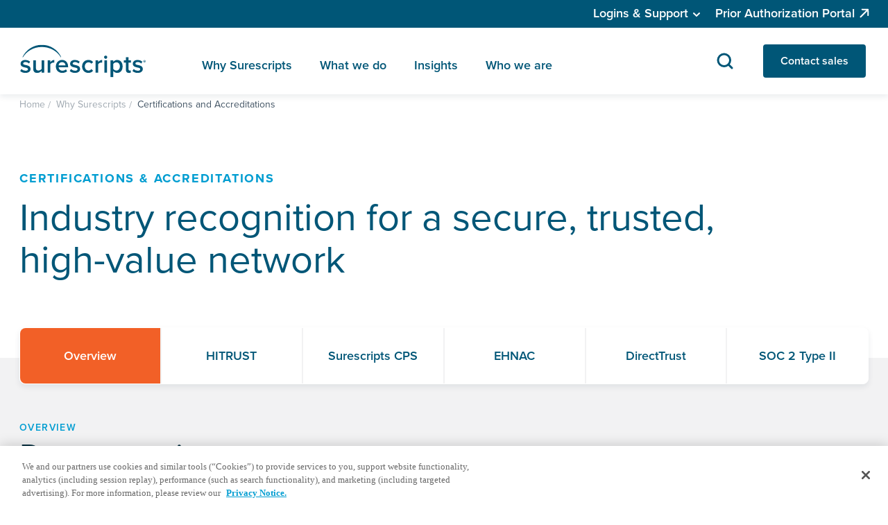

--- FILE ---
content_type: text/html; charset=UTF-8
request_url: https://surescripts.com/why-surescripts/certifications-and-accreditations
body_size: 16555
content:
<!DOCTYPE html>
<html lang="en" dir="ltr" prefix="og: https://ogp.me/ns#">
<head>



  <title>Certifications &amp; Accreditations | Surescripts</title>
   

  <meta charset="utf-8" />
<meta name="description" content="Surescripts has achieved numerous certifications and accreditations to help ensure security and trust for our high-performance network." />
<link rel="canonical" href="https://surescripts.com/why-surescripts/certifications-and-accreditations" />
<link rel="shortlink" href="https://surescripts.com/node/16" />
<meta property="og:site_name" content="Surescripts" />
<meta property="og:url" content="https://surescripts.com/why-surescripts/certifications-and-accreditations" />
<meta property="og:title" content="Certifications &amp; Accreditations" />
<meta property="og:description" content="Surescripts has achieved numerous certifications and accreditations to help ensure security and trust for our high-performance network." />
<meta property="og:updated_time" content="Wed, 11/19/2025 - 14:48" />
<meta property="article:published_time" content="Wed, 11/19/2025 - 14:48" />
<meta property="article:modified_time" content="Wed, 11/19/2025 - 14:48" />
<meta name="twitter:card" content="summary_large_image" />
<meta name="twitter:description" content="Surescripts has achieved numerous certifications and accreditations to help ensure security and trust for our high-performance network." />
<meta name="twitter:title" content="Certifications &amp; Accreditations" />
<meta name="Generator" content="Drupal 10 (https://www.drupal.org)" />
<meta name="MobileOptimized" content="width" />
<meta name="HandheldFriendly" content="true" />
<meta name="viewport" content="width=device-width, initial-scale=1.0" />
<meta name="twitter:image" content="https://surescripts.widen.net/content/qodvcoh22n/web/surescripts-logo-opengraph.jpg?w=1200&amp;h=630&amp;crop=yes" />
<meta property="og:image" content="https://surescripts.widen.net/content/qodvcoh22n/web/surescripts-logo-opengraph.jpg?w=1200&amp;h=630&amp;crop=yes" />
<link rel="icon" href="/themes/surescripts/favicon.ico" type="image/vnd.microsoft.icon" />


    <link rel="stylesheet" media="all" href="/sites/default/files/css/css_Rr_cGxC51X5cMep2M6F2q2l2O0CpttuB48BOq9wwf24.css?delta=0&amp;language=en&amp;theme=surescripts&amp;include=eJxljjmOxDAMBD-k402URNnEUgdIyoZ_P8YkC2GSDqqC6oaFIFZiQwkZptHoboLAITBPjUXWBA7_JKw-V2LSE4vTJahZaJrGBL2j-ErVTs94Ie9aEEqW1dKG6xhv2WeDDR88ErBXe5j6sSnqJuOX-Jvebh7s7d61GuW_x3e4nD5q2N6riu4ivDV-N7RRFuMHmcRp4g" />
<link rel="stylesheet" media="all" href="/sites/default/files/css/css_pkRkA_d4CScpgy4DzjFrweQ303a1Heg-tlP6R4XwnrM.css?delta=1&amp;language=en&amp;theme=surescripts&amp;include=eJxljjmOxDAMBD-k402URNnEUgdIyoZ_P8YkC2GSDqqC6oaFIFZiQwkZptHoboLAITBPjUXWBA7_JKw-V2LSE4vTJahZaJrGBL2j-ErVTs94Ie9aEEqW1dKG6xhv2WeDDR88ErBXe5j6sSnqJuOX-Jvebh7s7d61GuW_x3e4nD5q2N6riu4ivDV-N7RRFuMHmcRp4g" />

    
    <link rel="stylesheet" href="https://use.typekit.net/bbc4ocg.css">
    <!-- Google Tag Manager -->
    <script>
    (function(w,d,s,l,i){w[l]=w[l]||[];w[l].push(

    {'gtm.start': new Date().getTime(),event:'gtm.js'}
    );var f=d.getElementsByTagName(s)[0],
    j=d.createElement(s),dl=l!='dataLayer'?'&l='+l:'';j.async=true;j.src=
    'https://www.googletagmanager.com/gtm.js?id='+i+dl;f.parentNode.insertBefore(j,f);
    })(window, document, 'script', 'dataLayer', 'GTM-WGBKR5G');


   
</script>


<!--- code for Schema Breadcrumb  -->
  </head>
  <body class="page page-node-16 node-published anonymous node-type-page" >
  <!-- Google Tag Manager (noscript) --> <noscript> <iframe src="https://www.googletagmanager.com/ns.html?id=GTM-WGBKR5G" height="0" width="0" style="display:none;visibility:hidden"></iframe> </noscript> <!-- End Google Tag Manager (noscript) -->
    
      <div class="dialog-off-canvas-main-canvas" data-off-canvas-main-canvas>
    
						<header class="header regular">
  <div class="top-nav">
    <div class="top-inner-wrap">
      <div class="container">
        <div class="login login-desktop">
                    
              <ul>
              <li>
        <span>Logins &amp; Support</span>
                                <ul>
              <li>
        <a href="/support" data-drupal-link-system-path="node/934">Need assistance?</a>
              </li>
          <li>
        <a href="https://sso.surescripts.net/account/login">Workbench</a>
              </li>
          <li>
        <a href="/independent-pharmacy-helpline" data-drupal-link-system-path="node/60">Independent Pharmacy Helpline</a>
              </li>
          <li>
        <a href="/support/training" data-drupal-link-system-path="node/61">Learning Center</a>
              </li>
          <li>
        <a href="https://community.surescripts.net/home">Case Management</a>
              </li>
          <li>
        <a href="https://view.highspot.com/viewer/0345ba946fc6f5966089e7744a245823">Technical Documentation</a>
              </li>
        </ul>
  
              </li>
          <li>
        <a href="https://providerportal.surescripts.net/ProviderPortal/login">Prior Authorization Portal</a>
              </li>
        </ul>
  


        </div>
      </div>
    </div>
  </div>
  <div class="main-nav">
    <div class="container">
      <div class="top-inner-wrap">
        <div class="nav-logo">
          <a href="/"><img src="/themes/surescripts/templates/dist/images/company-logo.svg" alt="Company logo" /></a>
        </div>
        <div class="toggle-wrap">
          <div class="search">
            <div class="search-icon" id="open-search">
              <svg width="32" height="32" viewbox="0 0 32 32" fill="none" xmlns="http://www.w3.org/2000/svg">
                <path d="M21 21L26 26M23.5 14.75C23.5 19.5825 19.5825 23.5 14.75 23.5C9.91751 23.5 6 19.5825 6 14.75C6 9.91751 9.91751 6 14.75 6C19.5825 6 23.5 9.91751 23.5 14.75Z" stroke="#005677" stroke-width="3" stroke-linecap="round" stroke-linejoin="round"></path>
              </svg>
            </div>
            <div class="search-box drop-shadow">
	<div class="inner-wrap">
		<div class="container">
			<div class="wrap">
				<div class="close-icon">
					<svg width="24" height="24" viewbox="0 0 24 24" fill="none" xmlns="http://www.w3.org/2000/svg">
						<path d="M6 6L18 18M6 18L18 6" stroke="#005677" stroke-width="2" stroke-linecap="round" stroke-linejoin="round"/>
					</svg>
				</div>
				<form action="/search" method="get" class="search-form">
					<label for="search">Search</label>
					<input type="search" id="search" name="s" placeholder="What do you want to find?" value="">
					<button id="search-submit" type="submit">submit
						<svg width="32" height="32" viewbox="0 0 32 32" fill="none" xmlns="http://www.w3.org/2000/svg">
							<path d="m21 21 5 5m-2.5-11.25a8.75 8.75 0 1 1-17.5 0 8.75 8.75 0 0 1 17.5 0z" stroke="#415363" stroke-width="3" stroke-linecap="round" stroke-linejoin="round"/>
						</svg>
					</button>
					<div id="search-reset">
						<svg width="16" height="16" viewbox="0 0 16 16" fill="none" xmlns="http://www.w3.org/2000/svg">
							<path d="M3 3L13 13M3 13L13 3" stroke="#415363" stroke-width="2" stroke-linecap="round" stroke-linejoin="round"></path>
						</svg>
					</div>
				</form>
			</div>
		</div>
	</div>
</div>
          </div>
          <div class="hamburger">
            <span class="top"></span>
            <span class="middle"></span>
            <span class="bottom"></span>
          </div>
        </div>
        <div class="right-nav-wrap drop-shadow">
          <ul class="we-left-nav">
            <li class="menu why-urescripts">
              <a href="/why-surescripts">Why Surescripts</a>
              <div class="dropdown drop-shadow">
                <div class="inner-wrap">
                  <div class="container">
                    <div class="inner-content">
                      <div class="go-back close-icon">
                        <span>Back</span>
                      </div>
                      <div class="left-content">
                        <div class="text-wrap link-with-text">
                                                    <div class="title-wrap">
  <h4>Why Surescripts</h4>
  <a href="">Why Surescripts</a>
</div>
<div class="main-content">
  <p>See why we’re trusted by healthcare organizations across the country.</p>
      <span class="link-outer">
      								<a  class="btn link-arrow"  href="/why-surescripts" >Learn more</a>
	    </span>
  </div>

                        </div>
                      </div>
                      <div class="right-content">
                        <div class="close-icon"></div>
                        <div class="wrap d-flex">
                          <div class="link-with-text-wrap">
                            <div class="link-with-text link-with-title">
                                                            
              <ul>
              <li>
        <a href="/why-surescripts/network-alliance" title="Joining forces to advance healthcare" data-drupal-link-system-path="node/933">Network Alliance</a>
              </li>
          <li>
        <a href="/why-surescripts/network" title="Making an impact at scale" data-drupal-link-system-path="node/866">The Surescripts network</a>
              </li>
        </ul>
  


                            </div>
                          </div>
                          <div class="link-with-text-wrap our-impact">
                            <div class="link-with-text">
                              <div class="title-wrap">
                                <h4>Our Impact</h4>
                              </div>
                              <div class="main-content link-with-title diff-bottom-link">
                                <div class="our-impact-close go-back">
                                  <span>Back</span>
                                </div>
                                                                
              <ul>
              <li>
        <a href="/why-surescripts/our-impact" title="Increasing patient safety, lowering costs and ensuring quality care" data-drupal-link-system-path="node/191">Our impact</a>
              </li>
          <li>
        <a href="/why-surescripts/our-impact/customer-stories">Success stories</a>
              </li>
          <li>
        <a href="/why-surescripts/our-impact/annual-impact-report" data-drupal-link-system-path="node/1385">Annual Impact Report</a>
              </li>
          <li>
        <a href="/why-surescripts/our-impact/white-coat-award" data-drupal-link-system-path="node/940">White Coat Award</a>
              </li>
          <li>
        <a href="/why-surescripts/our-impact/data-reports" data-drupal-link-system-path="node/941">Data reports</a>
              </li>
        </ul>
  


                                <div class="mobile-login-wrap no-border-in-tab">
	<ul class="right-nav">
		<li class="contact-us">
			<a class="solid-blue-btn" href="">Contact sales</a>
		</li>
				<li class="login login-mobile">
			
              <ul>
              <li>
        <span>Logins &amp; Support</span>
                                <ul>
              <li>
        <a href="/support" data-drupal-link-system-path="node/934">Need assistance?</a>
              </li>
          <li>
        <a href="https://sso.surescripts.net/account/login">Workbench</a>
              </li>
          <li>
        <a href="/independent-pharmacy-helpline" data-drupal-link-system-path="node/60">Independent Pharmacy Helpline</a>
              </li>
          <li>
        <a href="/support/training" data-drupal-link-system-path="node/61">Learning Center</a>
              </li>
          <li>
        <a href="https://community.surescripts.net/home">Case Management</a>
              </li>
          <li>
        <a href="https://view.highspot.com/viewer/0345ba946fc6f5966089e7744a245823">Technical Documentation</a>
              </li>
        </ul>
  
              </li>
          <li>
        <a href="https://providerportal.surescripts.net/ProviderPortal/login">Prior Authorization Portal</a>
              </li>
        </ul>
  


		</li>
			</ul>
</div>
                              </div>
                            </div>
                          </div>
                          <div class="link-with-text-wrap">
                            <div class="link-with-text link-with-title">
                                                                                          <ul>
                                                                  <li>
                                    <div class="child-link-wrap">
                                      <a href="/why-surescripts/customer-experience">Customer experience</a>
                                    </div>
                                    <div class="main-content">
                                      <p class="title">How Surescripts invests in your success</p>
                                    </div>
                                                                          <ul class="child-item-ul">
                                                                                  <li class="child-item">
                                            <a href="/why-surescripts/customer-experience/network-alliance-partner-program">Network Alliance Partner Program</a>
                                            <div class="main-content">
                                              <p></p>
                                            </div>
                                          </li>
                                                                              </ul>
                                                                      </li>
                                                                  <li>
                                    <div class="child-link-wrap">
                                      <a href="/why-surescripts/certifications-and-accreditations">Certifications &amp; accreditations</a>
                                    </div>
                                    <div class="main-content">
                                      <p class="title">Industry recognition for a secure, trusted, high-value network </p>
                                    </div>
                                                                      </li>
                                                              </ul>
                            </div>
                          </div>
                        </div>
                      </div>
                    </div>
                  </div>
                </div>
                <div class="mobile-login-wrap no-border-in-tab">
	<ul class="right-nav">
		<li class="contact-us">
			<a class="solid-blue-btn" href="">Contact sales</a>
		</li>
				<li class="login login-mobile">
			
              <ul>
              <li>
        <span>Logins &amp; Support</span>
                                <ul>
              <li>
        <a href="/support" data-drupal-link-system-path="node/934">Need assistance?</a>
              </li>
          <li>
        <a href="https://sso.surescripts.net/account/login">Workbench</a>
              </li>
          <li>
        <a href="/independent-pharmacy-helpline" data-drupal-link-system-path="node/60">Independent Pharmacy Helpline</a>
              </li>
          <li>
        <a href="/support/training" data-drupal-link-system-path="node/61">Learning Center</a>
              </li>
          <li>
        <a href="https://community.surescripts.net/home">Case Management</a>
              </li>
          <li>
        <a href="https://view.highspot.com/viewer/0345ba946fc6f5966089e7744a245823">Technical Documentation</a>
              </li>
        </ul>
  
              </li>
          <li>
        <a href="https://providerportal.surescripts.net/ProviderPortal/login">Prior Authorization Portal</a>
              </li>
        </ul>
  


		</li>
			</ul>
</div>
              </div>
            </li>
            <li class="menu multi-tab what-we-do">
              <a href="/what-we-do">What we do</a>
              <div class="dropdown drop-shadow">
                <div class="inner-wrap links-with-card">
                  <div class="container">
                    <div class="inner-content">
                      <div class="go-back close-icon">
                        <span>Back</span>
                      </div>
                      <div class="left-content">
                        <div class="text-wrap link-with-text">
                                                    <div class="title-wrap">
  <h4>What we do</h4>
  <a href="">What we do</a>
</div>
<div class="main-content">
  <p>Explore how we make healthcare better.</p>
      <span class="link-outer">
      								<a  class="btn link-arrow"  href="/what-we-do" >Learn more</a>
	    </span>
  </div>

                        </div>
                        <ul id="main-tab" class="main-tab-links">
                          <li class="main-active" data-index="tab1">
                            <a href="#" class="link-arrow for-phone">Who we serve</a>
                            <div class="for-mobile tab-one">
                              

<div class="wrap d-flex">
	<div class="link-with-text-wrap">
		<div class="tab-links-wrap">
			<div class="link-with-text link-with-title">
								
              <ul>
              <li>
        <a href="/what-we-do/ehr-vendors" title="Empower healthcare providers with critical data at the point of care." data-drupal-link-system-path="node/901">EHR vendors</a>
              </li>
          <li>
        <a href="/what-we-do/health-plans" title="Impact care decisions with actionable intelligence." data-drupal-link-system-path="node/904">Health plans</a>
              </li>
          <li>
        <a href="/what-we-do/health-systems" title="Put patients at the center of care with reliable, trusted intelligence." data-drupal-link-system-path="node/905">Health systems</a>
              </li>
          <li>
        <a href="/what-we-do/healthcare-analytics-vendors" title="Help your customers make better, quicker care management decisions." data-drupal-link-system-path="node/906">Healthcare analytics vendors</a>
              </li>
        </ul>
  


			</div>
		</div>
	</div>
	<div class="link-with-text-wrap">
		<div class="tab-links-wrap">
			<div class="link-with-text link-with-title">
								
              <ul>
              <li>
        <a href="/what-we-do/life-sciences-companies" title="Accelerate access to treatment." data-drupal-link-system-path="node/1380">Life sciences companies</a>
              </li>
          <li>
        <a href="/what-we-do/long-term-post-acute-care" title="Provide critical patients insights at the point of care." data-drupal-link-system-path="node/907">Long-term &amp; post-acute care</a>
              </li>
          <li>
        <a href="/what-we-do/patient-access-vendors" title="Speed patient access to life-changing therapies." data-drupal-link-system-path="node/908">Patient access vendors</a>
              </li>
          <li>
        <a href="/what-we-do/pbms" title="Contain costs and reach clinicians." data-drupal-link-system-path="node/909">PBMs</a>
              </li>
        </ul>
  


			</div>
		</div>
	</div>
	<div class="link-with-text-wrap">
		<div class="tab-links-wrap">
			<div class="link-with-text link-with-title">
								
              <ul>
              <li>
        <a href="/what-we-do/pharmacy/pharmacies" title="Spend more time assisting patients and less time chasing information." data-drupal-link-system-path="node/910">Pharmacies</a>
              </li>
          <li>
        <a href="/what-we-do/pharmacy/pharmacy-technology-vendors" title="Maximize pharmacy capabilities with innovative solutions." data-drupal-link-system-path="node/912">Pharmacy technology vendors</a>
              </li>
          <li>
        <a href="/what-we-do/pharmacy/specialty-pharmacies" title="Reduce the complexity of the specialty medication fulfillment process." data-drupal-link-system-path="node/911">Specialty pharmacies</a>
              </li>
        </ul>
  


			</div>
		</div>
	</div>
</div>

                            </div>
                          </li>
                          <li data-index="tab2">
                            <a href="#" class="link-arrow for-phone">Our solutions</a>
                            <div class="for-mobile tab-one">
                              <div class="wrap d-flex">
	<div class="link-with-text-wrap">
		<div class="tab-links-wrap">
			<div class="link-with-text link-with-title">
								
              <ul>
              <li>
        <a href="/what-we-do/intelligent-prescribing" title="Make safe, clear prescriptions standard." data-drupal-link-system-path="node/808">Intelligent Prescribing</a>
              </li>
          <li>
        <a href="/what-we-do/intelligent-prior-authorization" title="Reach clinically sound decisions as soon as possible." data-drupal-link-system-path="node/1381">Intelligent Prior Authorization</a>
              </li>
        </ul>
  


			</div>
		</div>
	</div>
	<div class="link-with-text-wrap">
		<div class="tab-links-wrap">
			<div class="link-with-text link-with-title">
								
              <ul>
              <li>
        <a href="/what-we-do/benefit-price-intelligence" title="Avoid cost concerns, coverage surprises and treatment delays." data-drupal-link-system-path="node/1382">Benefit &amp; Price Intelligence</a>
              </li>
          <li>
        <a href="/what-we-do/patient-experience" title="Bring patients a simple, empowering prescription experience." data-drupal-link-system-path="node/1537">Patient Experience</a>
              </li>
          <li>
        <a href="/what-we-do/interoperability" title="Inform treatment with shared clinical intelligence." data-drupal-link-system-path="node/894">Interoperability</a>
              </li>
        </ul>
  


			</div>
		</div>
	</div>
	<div class="link-with-text-wrap">
		<div class="tab-links-wrap">
			<div class="link-with-text link-with-title">
								
              <ul>
              <li>
        <a href="/what-we-do/value-based-care" title="Pinpoint opportunities to improve adherence and close gaps in care." data-drupal-link-system-path="node/897">Value-Based Care</a>
              </li>
          <li>
        <a href="/what-we-do/care-team-evolution" title="Empower clinicians as care delivery evolves." data-drupal-link-system-path="node/896">Care Team Evolution</a>
              </li>
        </ul>
  


			</div>
		</div>

	</div>
</div>
                            </div>
                          </li>
                          <li data-index="tab3">
                            <a href="#" class="link-arrow for-phone">Our products</a>
                            <div class="for-mobile tab-one">
                              <div class="wrap d-flex">
	<div class="link-with-text-wrap">
		<div class="tab-links-wrap">
			<div class="link-with-text link-with-title">
								
              <ul>
              <li>
        <a href="/what-we-do/care-event-notifications" data-drupal-link-system-path="node/943">Care Event Notifications</a>
              </li>
          <li>
        <a href="/what-we-do/clinical-direct-messaging" data-drupal-link-system-path="node/994">Clinical Direct Messaging</a>
              </li>
          <li>
        <a href="/what-we-do/coordination-of-benefits" data-drupal-link-system-path="node/1436">Coordination of Benefits</a>
              </li>
          <li>
        <a href="/what-we-do/electronic-benefit-verification" data-drupal-link-system-path="node/1379">Electronic Benefit Verification</a>
              </li>
          <li>
        <a href="/what-we-do/electronic-prior-authorization" data-drupal-link-system-path="node/956">Electronic Prior Authorization</a>
              </li>
          <li>
        <a href="/what-we-do/e-prescribing-for-controlled-substances" data-drupal-link-system-path="node/957">Electronic Prescribing for Controlled Substances </a>
              </li>
          <li>
        <a href="/what-we-do/eligibility" data-drupal-link-system-path="node/955">Eligibility</a>
              </li>
        </ul>
  


			</div>
		</div>
	</div>
	<div class="link-with-text-wrap">
		<div class="tab-links-wrap">
			<div class="link-with-text link-with-title">
								
              <ul>
              <li>
        <a href="/what-we-do/e-prescribing" data-drupal-link-system-path="node/108">E-Prescribing</a>
              </li>
          <li>
        <a href="/what-we-do/first-fill-abandonment" data-drupal-link-system-path="node/1510">First-Fill Abandonment</a>
              </li>
          <li>
        <a href="/what-we-do/formulary" data-drupal-link-system-path="node/958">Formulary</a>
              </li>
          <li>
        <a href="/what-we-do/on-demand-formulary" data-drupal-link-system-path="node/942">On-Demand Formulary</a>
              </li>
          <li>
        <a href="/what-we-do/medication-history-for-ambulatory" data-drupal-link-system-path="node/968">Medication History for Ambulatory</a>
              </li>
          <li>
        <a href="/what-we-do/medication-history-for-populations" data-drupal-link-system-path="node/993">Medication History for Populations</a>
              </li>
        </ul>
  


			</div>
		</div>
	</div>
	<div class="link-with-text-wrap">
		<div class="tab-links-wrap">
			<div class="link-with-text link-with-title">
								
              <ul>
              <li>
        <a href="/what-we-do/medication-history-for-reconciliation" data-drupal-link-system-path="node/959">Medication History for Reconciliation</a>
              </li>
          <li>
        <a href="/what-we-do/real-time-prescription-benefit" data-drupal-link-system-path="node/960">Real-Time Prescription Benefit</a>
              </li>
          <li>
        <a href="/what-we-do/script-corner" data-drupal-link-system-path="node/1536">Script Corner</a>
              </li>
          <li>
        <a href="/what-we-do/specialty-medications-gateway" data-drupal-link-system-path="node/963">Specialty Medications Gateway</a>
              </li>
          <li>
        <a href="/what-we-do/touchless-prior-authorization" data-drupal-link-system-path="node/1376">Touchless Prior Authorization</a>
              </li>
        </ul>
  


			</div>
		</div>
	</div>
</div>
                            </div>
                          </li>
                        </ul>
                      </div>
                      <div class="right-content">
                        <div class="close-icon"></div>
                        <div class="main-tab">
                          <div id="tab1" class="main-tab-content">
                            <div class="wrap d-flex">
                              

<div class="wrap d-flex">
	<div class="link-with-text-wrap">
		<div class="tab-links-wrap">
			<div class="link-with-text link-with-title">
								
              <ul>
              <li>
        <a href="/what-we-do/ehr-vendors" title="Empower healthcare providers with critical data at the point of care." data-drupal-link-system-path="node/901">EHR vendors</a>
              </li>
          <li>
        <a href="/what-we-do/health-plans" title="Impact care decisions with actionable intelligence." data-drupal-link-system-path="node/904">Health plans</a>
              </li>
          <li>
        <a href="/what-we-do/health-systems" title="Put patients at the center of care with reliable, trusted intelligence." data-drupal-link-system-path="node/905">Health systems</a>
              </li>
          <li>
        <a href="/what-we-do/healthcare-analytics-vendors" title="Help your customers make better, quicker care management decisions." data-drupal-link-system-path="node/906">Healthcare analytics vendors</a>
              </li>
        </ul>
  


			</div>
		</div>
	</div>
	<div class="link-with-text-wrap">
		<div class="tab-links-wrap">
			<div class="link-with-text link-with-title">
								
              <ul>
              <li>
        <a href="/what-we-do/life-sciences-companies" title="Accelerate access to treatment." data-drupal-link-system-path="node/1380">Life sciences companies</a>
              </li>
          <li>
        <a href="/what-we-do/long-term-post-acute-care" title="Provide critical patients insights at the point of care." data-drupal-link-system-path="node/907">Long-term &amp; post-acute care</a>
              </li>
          <li>
        <a href="/what-we-do/patient-access-vendors" title="Speed patient access to life-changing therapies." data-drupal-link-system-path="node/908">Patient access vendors</a>
              </li>
          <li>
        <a href="/what-we-do/pbms" title="Contain costs and reach clinicians." data-drupal-link-system-path="node/909">PBMs</a>
              </li>
        </ul>
  


			</div>
		</div>
	</div>
	<div class="link-with-text-wrap">
		<div class="tab-links-wrap">
			<div class="link-with-text link-with-title">
								
              <ul>
              <li>
        <a href="/what-we-do/pharmacy/pharmacies" title="Spend more time assisting patients and less time chasing information." data-drupal-link-system-path="node/910">Pharmacies</a>
              </li>
          <li>
        <a href="/what-we-do/pharmacy/pharmacy-technology-vendors" title="Maximize pharmacy capabilities with innovative solutions." data-drupal-link-system-path="node/912">Pharmacy technology vendors</a>
              </li>
          <li>
        <a href="/what-we-do/pharmacy/specialty-pharmacies" title="Reduce the complexity of the specialty medication fulfillment process." data-drupal-link-system-path="node/911">Specialty pharmacies</a>
              </li>
        </ul>
  


			</div>
		</div>
	</div>
</div>

                            </div>
                          </div>
                          <div id="tab2" class="main-tab-content">
                            <div class="wrap d-flex for-desktop">
                              <div class="wrap d-flex">
	<div class="link-with-text-wrap">
		<div class="tab-links-wrap">
			<div class="link-with-text link-with-title">
								
              <ul>
              <li>
        <a href="/what-we-do/intelligent-prescribing" title="Make safe, clear prescriptions standard." data-drupal-link-system-path="node/808">Intelligent Prescribing</a>
              </li>
          <li>
        <a href="/what-we-do/intelligent-prior-authorization" title="Reach clinically sound decisions as soon as possible." data-drupal-link-system-path="node/1381">Intelligent Prior Authorization</a>
              </li>
        </ul>
  


			</div>
		</div>
	</div>
	<div class="link-with-text-wrap">
		<div class="tab-links-wrap">
			<div class="link-with-text link-with-title">
								
              <ul>
              <li>
        <a href="/what-we-do/benefit-price-intelligence" title="Avoid cost concerns, coverage surprises and treatment delays." data-drupal-link-system-path="node/1382">Benefit &amp; Price Intelligence</a>
              </li>
          <li>
        <a href="/what-we-do/patient-experience" title="Bring patients a simple, empowering prescription experience." data-drupal-link-system-path="node/1537">Patient Experience</a>
              </li>
          <li>
        <a href="/what-we-do/interoperability" title="Inform treatment with shared clinical intelligence." data-drupal-link-system-path="node/894">Interoperability</a>
              </li>
        </ul>
  


			</div>
		</div>
	</div>
	<div class="link-with-text-wrap">
		<div class="tab-links-wrap">
			<div class="link-with-text link-with-title">
								
              <ul>
              <li>
        <a href="/what-we-do/value-based-care" title="Pinpoint opportunities to improve adherence and close gaps in care." data-drupal-link-system-path="node/897">Value-Based Care</a>
              </li>
          <li>
        <a href="/what-we-do/care-team-evolution" title="Empower clinicians as care delivery evolves." data-drupal-link-system-path="node/896">Care Team Evolution</a>
              </li>
        </ul>
  


			</div>
		</div>

	</div>
</div>
                            </div>
                          </div>
                          <div id="tab3" class="main-tab-content">
                            <div class="wrap d-flex">
                              <div class="wrap d-flex">
	<div class="link-with-text-wrap">
		<div class="tab-links-wrap">
			<div class="link-with-text link-with-title">
								
              <ul>
              <li>
        <a href="/what-we-do/care-event-notifications" data-drupal-link-system-path="node/943">Care Event Notifications</a>
              </li>
          <li>
        <a href="/what-we-do/clinical-direct-messaging" data-drupal-link-system-path="node/994">Clinical Direct Messaging</a>
              </li>
          <li>
        <a href="/what-we-do/coordination-of-benefits" data-drupal-link-system-path="node/1436">Coordination of Benefits</a>
              </li>
          <li>
        <a href="/what-we-do/electronic-benefit-verification" data-drupal-link-system-path="node/1379">Electronic Benefit Verification</a>
              </li>
          <li>
        <a href="/what-we-do/electronic-prior-authorization" data-drupal-link-system-path="node/956">Electronic Prior Authorization</a>
              </li>
          <li>
        <a href="/what-we-do/e-prescribing-for-controlled-substances" data-drupal-link-system-path="node/957">Electronic Prescribing for Controlled Substances </a>
              </li>
          <li>
        <a href="/what-we-do/eligibility" data-drupal-link-system-path="node/955">Eligibility</a>
              </li>
        </ul>
  


			</div>
		</div>
	</div>
	<div class="link-with-text-wrap">
		<div class="tab-links-wrap">
			<div class="link-with-text link-with-title">
								
              <ul>
              <li>
        <a href="/what-we-do/e-prescribing" data-drupal-link-system-path="node/108">E-Prescribing</a>
              </li>
          <li>
        <a href="/what-we-do/first-fill-abandonment" data-drupal-link-system-path="node/1510">First-Fill Abandonment</a>
              </li>
          <li>
        <a href="/what-we-do/formulary" data-drupal-link-system-path="node/958">Formulary</a>
              </li>
          <li>
        <a href="/what-we-do/on-demand-formulary" data-drupal-link-system-path="node/942">On-Demand Formulary</a>
              </li>
          <li>
        <a href="/what-we-do/medication-history-for-ambulatory" data-drupal-link-system-path="node/968">Medication History for Ambulatory</a>
              </li>
          <li>
        <a href="/what-we-do/medication-history-for-populations" data-drupal-link-system-path="node/993">Medication History for Populations</a>
              </li>
        </ul>
  


			</div>
		</div>
	</div>
	<div class="link-with-text-wrap">
		<div class="tab-links-wrap">
			<div class="link-with-text link-with-title">
								
              <ul>
              <li>
        <a href="/what-we-do/medication-history-for-reconciliation" data-drupal-link-system-path="node/959">Medication History for Reconciliation</a>
              </li>
          <li>
        <a href="/what-we-do/real-time-prescription-benefit" data-drupal-link-system-path="node/960">Real-Time Prescription Benefit</a>
              </li>
          <li>
        <a href="/what-we-do/script-corner" data-drupal-link-system-path="node/1536">Script Corner</a>
              </li>
          <li>
        <a href="/what-we-do/specialty-medications-gateway" data-drupal-link-system-path="node/963">Specialty Medications Gateway</a>
              </li>
          <li>
        <a href="/what-we-do/touchless-prior-authorization" data-drupal-link-system-path="node/1376">Touchless Prior Authorization</a>
              </li>
        </ul>
  


			</div>
		</div>
	</div>
</div>
                            </div>
                          </div>
                        </div>
                      </div>
                    </div>
                  </div>
                </div>
                <div class="mobile-login-wrap no-border-in-tab">
	<ul class="right-nav">
		<li class="contact-us">
			<a class="solid-blue-btn" href="">Contact sales</a>
		</li>
				<li class="login login-mobile">
			
              <ul>
              <li>
        <span>Logins &amp; Support</span>
                                <ul>
              <li>
        <a href="/support" data-drupal-link-system-path="node/934">Need assistance?</a>
              </li>
          <li>
        <a href="https://sso.surescripts.net/account/login">Workbench</a>
              </li>
          <li>
        <a href="/independent-pharmacy-helpline" data-drupal-link-system-path="node/60">Independent Pharmacy Helpline</a>
              </li>
          <li>
        <a href="/support/training" data-drupal-link-system-path="node/61">Learning Center</a>
              </li>
          <li>
        <a href="https://community.surescripts.net/home">Case Management</a>
              </li>
          <li>
        <a href="https://view.highspot.com/viewer/0345ba946fc6f5966089e7744a245823">Technical Documentation</a>
              </li>
        </ul>
  
              </li>
          <li>
        <a href="https://providerportal.surescripts.net/ProviderPortal/login">Prior Authorization Portal</a>
              </li>
        </ul>
  


		</li>
			</ul>
</div>
              </div>
            </li>
            <li class="menu insights">
              <a href="/insights">Insights</a>
              <div class="dropdown drop-shadow">
                <div class="inner-wrap insights link-with-card img-card">
                  <div class="container">
                    <div class="inner-content">
                      <div class="go-back close-icon">
                        <span>Back</span>
                      </div>
                      <div class="left-content">
                        <div class="text-wrap link-with-text">
                                                    <div class="title-wrap">
  <h4>Intelligence in Action</h4>
  <a href="">Intelligence in Action</a>
</div>
<div class="main-content">
  <p>Keep up with the latest healthcare intelligence resources and insights.</p>
      <span class="link-outer">
      								<a  class="btn link-arrow"  href="/insights" >View more</a>
	    </span>
  </div>

                        </div>
                      </div>
                      <div class="right-content">
                        <div class="close-icon"></div>
                        <div class="wrap d-flex">
                          <div class="link-with-text-wrap link-with-text">
                            <div class="links-wrap">
                              <div class="text-wrap">
                                <span>by topic</span>
                              </div>
                                                            <div class="main-content link-with-title">
              <ul>
              <li>
        <a href="/insights/benefit-price-intelligence" data-drupal-link-system-path="taxonomy/term/2">Benefit &amp; Price Intelligence</a>
              </li>
          <li>
        <a href="/insights/intelligent-prior-authorization" data-drupal-link-system-path="taxonomy/term/64">Intelligent Prior Authorization</a>
              </li>
          <li>
        <a href="/insights/clinical-interoperability" data-drupal-link-system-path="taxonomy/term/1">Interoperability</a>
              </li>
          <li>
        <a href="/insights/patient-experience" data-drupal-link-system-path="taxonomy/term/67">Patient Experience</a>
              </li>
          <li>
        <a href="/insights/intelligent-prescribing" data-drupal-link-system-path="taxonomy/term/5">Intelligent Prescribing</a>
              </li>
          <li>
        <a href="/insights/value-based-care" data-drupal-link-system-path="taxonomy/term/3">Value-Based Care</a>
              </li>
          <li>
        <a href="/insights/care-team-evolution" data-drupal-link-system-path="taxonomy/term/4">Care Team Evolution</a>
              </li>
          <li>
        <a href="/insights/specialty-medications" data-drupal-link-system-path="taxonomy/term/58">Specialty Medications</a>
              </li>
        </ul>
  

</div>
                            </div>
                            <div class="links-wrap">
                              <div class="text-wrap">
                                <span>podcast</span>
                              </div>
                                                            <div class="main-content link-with-title">
              <ul>
              <li>
        <a href="/insights/intelligence-in-action/podcasts" data-drupal-link-system-path="node/1032">There&#039;s a Better Way</a>
              </li>
        </ul>
  

</div>
                            </div>
                          </div>
                          <div class="img-with-content-outer">
                            <div class="img-with-content">
                                                            <div class="views-element-container"><div class="js-view-dom-id-0b9382f8c30e26e1ee67209aa18bda2b6e68f308aebe005269e414b12ad8327d">
  
  
  

  
  
  

      <div><div class="img-wrap">
    <a href="/insights/prescription-price-transparency"><div>
  
      <div><img src="https://surescripts.widen.net/content/25faa39e-5c22-48ee-bfa4-9bebc5cad745/web/2608-4_1224x516-Insights_Image.jpg" width="1224" height="516" alt="2608-4_1224x516-Insights_Image.jpg" loading="lazy" />
</div>


</div>
</a>
</div>
<div class="content bg-dark-blue">
    <p>
        <a class="redirect-link" href="/insights/prescription-price-transparency">.</a><span>Article</span>
    </p>
    <p>
        <a class="redirect-link" href="/insights/prescription-price-transparency">.</a>Patients Win with Prescription Price Transparency</p>
</div></div>

    

  
  

  
  
</div>
</div>

                            </div>
                          </div>
                        </div>
                      </div>
                    </div>
                  </div>
                </div>
              </div>
            </li>
            <li class="menu who-we-are">
              <a href="/who-we-are">Who we are</a>
              <div class="dropdown drop-shadow">
                <div class="inner-wrap who-we-are link-with-card img-card">
                  <div class="container">
                    <div class="inner-content">
                      <div class="go-back close-icon">
                        <span>Back</span>
                      </div>
                      <div class="left-content">
                        <div class="text-wrap link-with-text">
                                                    <div class="title-wrap">
  <h4>Who we are</h4>
  <a href="">Who we are</a>
</div>
<div class="main-content">
  <p>Meet the team helping solve the most urgent healthcare challenges.</p>
      <span class="link-outer">
      								<a  class="btn link-arrow"  href="/who-we-are" >Learn more</a>
	    </span>
  </div>

                        </div>
                      </div>
                      <div class="right-content">
                        <div class="close-icon"></div>
                        <div class="wrap d-flex">
                          <div class="link-with-text-wrap link-with-text">
                            <div class="links-wrap">
                                                            <div class="main-content link-with-title">
              <ul>
              <li>
        <a href="/who-we-are/our-history" data-drupal-link-system-path="node/971">Our history</a>
              </li>
          <li>
        <a href="/who-we-are/experienced-leadership" data-drupal-link-system-path="node/972">Experienced leadership</a>
              </li>
          <li>
        <a href="/who-we-are/press-releases" data-drupal-link-system-path="node/49">Press releases</a>
              </li>
          <li>
        <a href="/who-we-are/events" data-drupal-link-system-path="node/50">Events</a>
              </li>
          <li>
        <a href="/who-we-are/careers" data-drupal-link-system-path="node/1037">Careers</a>
              </li>
          <li>
        <a href="/who-we-are/contact-us" data-drupal-link-system-path="node/54">Contact us</a>
              </li>
        </ul>
  

</div>
                            </div>
                          </div>
                          <div class="img-with-content-outer">
                            <div class="img-with-content">
                                                            <div id="block-whowearerightblock">
  
    
          <div class="img-wrap"><a href="https://surescripts.wd503.myworkdayjobs.com/surescriptscareers"><div>
  
      <img src="https://surescripts.widen.net/content/fac020fa-9e49-47fa-9509-9e06ae0a4dcb/web/Elizabeth%20Hershman_engaged_OPT3_EXTRA.jpg" width="7596" height="5064" alt="Elizabeth Hershman_engaged_OPT3_EXTRA.jpg" loading="lazy">

    Dean Riggott Photography
    Surescripts

</div>
</a></div><div class="content bg-dark-blue"><p><a class="redirect-link" href="https://surescripts.wd503.myworkdayjobs.com/surescriptscareers">.</a><span>Explore open positions</span></p><p><a class="redirect-link" href="https://surescripts.wd503.myworkdayjobs.com/surescriptscareers">.</a> Find new challenges and be part of the change you want to see in healthcare.&nbsp;</p></div>

  </div>

                            </div>
                          </div>
                        </div>
                      </div>
                    </div>
                  </div>
                </div>
              </div>
            </li>
          </ul>
          <ul class="right-nav">
            <li class="search">
              <div class="search-icon" id="mobile-open-search">
                <svg width="32" height="32" viewbox="0 0 32 32" fill="none" xmlns="http://www.w3.org/2000/svg">
                  <path d="M21 21L26 26M23.5 14.75C23.5 19.5825 19.5825 23.5 14.75 23.5C9.91751 23.5 6 19.5825 6 14.75C6 9.91751 9.91751 6 14.75 6C19.5825 6 23.5 9.91751 23.5 14.75Z" stroke="#005677" stroke-width="3" stroke-linecap="round" stroke-linejoin="round" />
                </svg>
              </div>
              <div class="search-box drop-shadow">
	<div class="inner-wrap">
		<div class="container">
			<div class="wrap">
				<div class="close-icon">
					<svg width="24" height="24" viewbox="0 0 24 24" fill="none" xmlns="http://www.w3.org/2000/svg">
						<path d="M6 6L18 18M6 18L18 6" stroke="#005677" stroke-width="2" stroke-linecap="round" stroke-linejoin="round"/>
					</svg>
				</div>
				<form action="/search" method="get" class="search-form">
					<label for="mobile-search-box">Search</label>
					<input type="search" id="mobile-search-box" name="s" placeholder="What do you want to find?" value="">
					<button id="mobile-search-submit" type="submit">submit
						<svg width="32" height="32" viewbox="0 0 32 32" fill="none" xmlns="http://www.w3.org/2000/svg">
							<path d="m21 21 5 5m-2.5-11.25a8.75 8.75 0 1 1-17.5 0 8.75 8.75 0 0 1 17.5 0z" stroke="#415363" stroke-width="3" stroke-linecap="round" stroke-linejoin="round"/>
						</svg>
					</button>
					<div id="mobile-search-reset">
						<svg width="16" height="16" viewbox="0 0 16 16" fill="none" xmlns="http://www.w3.org/2000/svg">
							<path d="M3 3L13 13M3 13L13 3" stroke="#415363" stroke-width="2" stroke-linecap="round" stroke-linejoin="round"></path>
						</svg>
					</div>
				</form>
			</div>
		</div>
	</div>
</div>
            </li>
            <li class="contact-us">
                              <a class="solid-blue-btn" href="/contact-sales">Contact sales</a>
							            </li>
            <li>
              <div class="show-link-phone">
                                
              <ul>
              <li>
        <span>Logins &amp; Support</span>
                                <ul>
              <li>
        <a href="/support" data-drupal-link-system-path="node/934">Need assistance?</a>
              </li>
          <li>
        <a href="https://sso.surescripts.net/account/login">Workbench</a>
              </li>
          <li>
        <a href="/independent-pharmacy-helpline" data-drupal-link-system-path="node/60">Independent Pharmacy Helpline</a>
              </li>
          <li>
        <a href="/support/training" data-drupal-link-system-path="node/61">Learning Center</a>
              </li>
          <li>
        <a href="https://community.surescripts.net/home">Case Management</a>
              </li>
          <li>
        <a href="https://view.highspot.com/viewer/0345ba946fc6f5966089e7744a245823">Technical Documentation</a>
              </li>
        </ul>
  
              </li>
          <li>
        <a href="https://providerportal.surescripts.net/ProviderPortal/login">Prior Authorization Portal</a>
              </li>
        </ul>
  


              </div>
            </li>
          </ul>
        </div>
      </div>
    </div>
  </div>
</header>
			
	  <div>
    <div id="block-surescripts-content">
  
    
      <article>

  
    

  
  <div>
        
	<section class="breadcrumb no-padding manual" id="manual">
		<div class="container">
			<ul class="d-flex wrapper">
				<li>
					<a href="/">Home</a>
				</li>
																									<li>
							<a href="/why-surescripts">Why Surescripts</a>
						</li>
																														<li class="current">Certifications and Accreditations</li>
												</ul>
		</div>
	</section>
	  <script type="application/ld+json">
	{
	"@context": "https://schema.org",
	"@type": "BreadcrumbList",
	"itemListElement": [
		{
		"@type": "ListItem",
		"position": 1,
		"name": "Home",
		"item": "/"
		}
				,{
		"@type": "ListItem",
		"position": 2,
		"name": "Why\u0020Surescripts",
		"item": "/why-surescripts"		}
				,{
		"@type": "ListItem",
		"position": 3,
		"name": "Certifications\u0020and\u0020Accreditations",
		"item": ""		}
			]
	}
</script>


    


<section class="banner-fifth-level d-flex bg-white  ">
	<div class="container align-self-center">
		<div class="content">
							<h6>Certifications &amp; Accreditations</h6>
						<h1>Industry recognition for a secure, trusted, high-value network</h1>
					</div>
	</div>
</section>

    
	<section class="sticky-bar product-sticky no-padding">
		<div class="container">
			<div class="outer-wrapper">
				<div class="wrapper">
					<div class="drop-btn">
						<h6 id="drop-val">Overview</h6>
					</div>
					<ul>
																																									<li class="nav-links">
									<a href="#overview">Overview</a>
								</li>
																																										<li class="nav-links">
									<a href="#hitrust">HITRUST</a>
								</li>
																																										<li class="nav-links">
									<a href="#surescripts-cps">Surescripts CPS</a>
								</li>
																																										<li class="nav-links">
									<a href="#ehnac">EHNAC</a>
								</li>
																																										<li class="nav-links">
									<a href="#directtrust">DirectTrust</a>
								</li>
																																										<li class="nav-links">
									<a href="#soc">SOC 2 Type II</a>
								</li>
																								</ul>
				</div>
			</div>
		</div>
	</section>

    

	<section class="intro intro-padding-bottom " id=overview>
		<span class="bg-gray"></span>
		<div class="container">
			<div class="description-wrap">
																	<div class="title-wrap">
													<span>Overview</span>
																			<h2>Data security you can count on</h2>
											</div>
													<div class="right-content">
													<p><span lang="EN-US">At Surescripts, we’re committed to increasing patient safety, lowering costs and ensuring quality care—and that starts with our network. We set rigorous standards for ourselves and our Network Alliance partners to foster a secure, trusted environment. Our certifications and accreditations help ensure that all the patient information that crosses our network is exceptionally well protected.</span></p>
																													</div>
							</div>
		</div>
	</section>

    	
	<section class="intro-with-col-two  default-padding-top no-padding-bottom" id=hitrust>
		<div class="container">
			<div class="row left">
															<div class="col-two">
							<div class="image-wrap">
								<img src="https://surescripts.widen.net/content/63c5e7e5-d636-40ad-86b9-6593be377e3b" alt="hitrust" loading="lazy">
							</div>
						</div>
													<div class="col-two">
					<div class="content">
																			<h6>HITRUST</h6>
																			<h3>HITRUST Certified Status</h3>
																			<div class="description-wrap">
								<p><a href="https://hitrustalliance.net/assessments-and-certifications/r2">HITRUST r2</a> (Risk-Based, 2-Year) Certified status demonstrates that key platforms within Surescripts solutions and their supporting infrastructure have met the highest level of information security and compliance defined by the industry. Surescripts met more than 300 requirements in pursuit of HITRUST r2 certification for its platforms.</p>
							</div>
																									<div class="button-wrap">
								<span class="expand-btn" style="display:none;">Read more</span>
							</div>
											</div>
									</div>
			</div>
		</div>
	</section>

    	
	<section class="intro-with-col-two  default-padding-top no-padding-bottom" id=surescripts-cps>
		<div class="container">
			<div class="row reverse">
															<div class="col-two">
							<div class="image-wrap">
								<img src="https://surescripts.widen.net/content/f0ae2dd9-38fa-4167-a28d-adada2eb8b8b" alt="aicpa soc" loading="lazy">
							</div>
						</div>
													<div class="col-two">
					<div class="content">
																			<h6>Surescripts CPS</h6>
																			<h3>Surescripts Certification Practice Statement</h3>
																			<div class="description-wrap">
								<p><a href="https://surescripts.widen.net/s/njwlpnql79/surescripts-ca-cps-v2.1">Surescripts Certification Practice Statement</a> is a publicly available document describing our certificate practices and policies.&nbsp;This is a requirement of the Webtrust for Certification Authorities but also extends the transparency of our certification practices publicly.&nbsp;Surescripts conducts operations as a Certificate Authority, Registration Authority, and issues digital certificates in support of numerous Surescripts products including DirectTrust related products and mutually authenticated Transport Layer Security (TLS) connections to customers.</p>
							</div>
																									<div class="button-wrap">
								<span class="expand-btn" style="display:none;">Read more</span>
							</div>
											</div>
									</div>
			</div>
		</div>
	</section>

    	
	<section class="intro-with-col-two  default-padding-top no-padding-bottom" id=ehnac>
		<div class="container">
			<div class="row left">
															<div class="col-two">
							<div class="image-wrap">
								<img src="https://surescripts.widen.net/content/2c22047c-272e-4189-8fa3-97c548ddbfa2" alt="ehna" loading="lazy">
							</div>
						</div>
													<div class="col-two">
					<div class="content">
																			<h6>EHNAC</h6>
																			<h3>Electronic Healthcare Network Accreditation Commission</h3>
																			<div class="description-wrap">
								<p>Founded in 1993, the <a href="https://www.ehnac.org/accredited-organizations/">Electronic Healthcare Network Accreditation Commission (EHNAC)</a> is an independent, federally recognized, standards development organization and non-profit accrediting body designed to improve transactional quality, operational efficiency and data security in healthcare. Surescripts participates in the EHNAC accreditation program to demonstrate its commitment to quality in all aspects of its healthcare technology. The EHNAC Vision states “EHNAC is the premier accreditation authority promoting standards that support interoperability, stakeholder trust, regulatory compliance, quality service, innovation, and open competition within the healthcare industry.”</p>
							</div>
																									<div class="button-wrap">
								<span class="expand-btn" style="display:none;">Read more</span>
							</div>
											</div>
									</div>
			</div>
		</div>
	</section>

    	
	<section class="intro-with-col-two  default-padding-top no-padding-bottom" id=directtrust>
		<div class="container">
			<div class="row reverse">
															<div class="col-two">
							<div class="image-wrap">
								<img src="https://surescripts.widen.net/content/14651c42-1817-424a-a30b-f80a228c585c" alt="1198 3 certification and accred directtrust" loading="lazy">
							</div>
						</div>
													<div class="col-two">
					<div class="content">
																			<h6>DirectTrust</h6>
																			<h3>Compliance with DirectTrust</h3>
																			<div class="description-wrap">
								<p>DirectTrust accreditations show compliance with&nbsp;<a href="https://directtrust.org/">DirectTrust</a> which connects a vast network of our connected partners utilizing Direct Messaging technologies using the Direct Standard. Surescripts is accredited for its Health Information Service Provider (HISP), Registration Authority (RA), Certificate Authority (CA) and Privacy &amp; Security operations in support of DirectTrust messaging for Clinical Direct Messaging and related customer solutions.</p>
							</div>
																									<div class="button-wrap">
								<span class="expand-btn" style="display:none;">Read more</span>
							</div>
											</div>
									</div>
			</div>
		</div>
	</section>

    	
	<section class="intro-with-col-two  default-padding-top " id=soc>
		<div class="container">
			<div class="row left">
															<div class="col-two">
							<div class="image-wrap">
								<img src="https://surescripts.widen.net/content/c99a2eb8-b654-4609-913e-f2af348206a7" alt="aicpa soc2 type2 image" loading="lazy">
							</div>
						</div>
													<div class="col-two">
					<div class="content">
																			<h6>SOC</h6>
																			<h3>SOC 2 Type II</h3>
																			<div class="description-wrap">
								<p><span lang="EN-US">Surescripts participates in an annual Service Organization Controls (SOC) 2 type II report, issued by an independent American Institute of CPAs (AICPA) audit firm, which assesses Surescripts’ service organization’s solutions and the suitability of the design and operating effectiveness of controls and compliance with the three trust principles: security, availability and confidentiality.</span></p>
							</div>
																									<div class="button-wrap">
								<span class="expand-btn" style="display:none;">Read more</span>
							</div>
											</div>
									</div>
			</div>
		</div>
	</section>

      
  
<div id="block-footer-cta">
	
	
			<section class="footer-cta semicircle">
			<div class="container">
								<div class="row-wrap d-flex">
											<div class="title-wrap">
							<h2>Put trusted intelligence to work for you and the patients you serve</h2>
						</div>
																<div class="cta-wrap">
							<p>Connect with our team to explore how we can partner to increase patient safety, reduce costs and ensure quality care.</p>
															<div class="btn-wrap">
																				<a  class="btn white-btn"  href="/contact-sales"  target= _blank>Get in touch</a>
									</div>
													</div>
									</div>
			</div>
		</section>
	</div>



  </div>

</article>

  </div>

  </div>


			  <div>
    <footer>
  <div class="container">
    <div class="row-wrap">
      <div class="col-four">
        <div class="footer-logo">
          <a href="/">
            <img alt="footer-logo" src="/themes/surescripts/templates/dist/images/homepage/logo-white.svg" loading="lazy" />
          </a>
        </div>
        <div class="social-icon">
          <a href="https://www.facebook.com/Surescripts" target="_blank">
            .
            <svg width="40" height="40" viewbox="0 0 40 40" fill="none" xmlns="http://www.w3.org/2000/svg">
              <g clip-path="url(#clip0_175_28629)">
                <path d="M17.8842 21.0551H14.9692V17.5001H17.8862V14.6871C17.8475 14.0592 17.9347 13.4298 18.1429 12.8361C18.351 12.2424 18.6758 11.6964 19.0982 11.2301C19.5215 10.815 20.0258 10.4915 20.5797 10.2799C21.1335 10.0683 21.725 9.97304 22.3172 10.0001C23.2039 9.98733 24.0903 10.0398 24.9692 10.1571V13.3201H23.1492C22.8958 13.2899 22.6388 13.3162 22.3967 13.3971C22.1547 13.478 21.9336 13.6115 21.7492 13.7881C21.5181 14.162 21.413 14.6001 21.4492 15.0381V17.5001H24.6682L24.2142 21.0551H21.4442V30.0001H17.8842V21.0551Z" fill="white" />
              </g>
              <defs>
                <clipPath id="clip">
                  <rect width="40" height="40" fill="white" />
                </clipPath>
              </defs>
            </svg>
          </a>

          <a href="https://www.linkedin.com/company/395901?trk=tyah&trkInfo=tas%3Asures%2Cidx%3A2-1-6" target="_blank">
            .
            <svg width="40" height="40" viewbox="0 0 40 40" fill="none" xmlns="http://www.w3.org/2000/svg">
              <g clip-path="url(#clip0_175_28630)">
                <path d="M29.3648 29.3972V22.6772C29.3648 19.3902 28.6568 16.8582 24.8148 16.8582C24.0932 16.8314 23.3779 17.0009 22.7451 17.3488C22.1124 17.6966 21.5859 18.2097 21.2218 18.8332H21.1688V17.1652H17.5288V29.3962H21.3228V23.3402C21.3228 21.7452 21.6228 20.2032 23.5998 20.2032C25.5458 20.2032 25.5748 22.0232 25.5748 23.4422V29.3972H29.3648Z" fill="white" />
                <path d="M11.3506 17.166H15.1506V29.395H11.3506V17.166Z" fill="white" />
                <path d="M13.2488 11.0772C12.8108 11.0752 12.3822 11.2034 12.0172 11.4455C11.6523 11.6875 11.3675 12.0326 11.199 12.4368C11.0304 12.841 10.9858 13.2862 11.0708 13.7159C11.1557 14.1455 11.3664 14.5402 11.6761 14.8499C11.9858 15.1595 12.3805 15.3702 12.8101 15.4552C13.2397 15.5401 13.6849 15.4955 14.0891 15.327C14.4934 15.1585 14.8384 14.8737 15.0805 14.5087C15.3226 14.1438 15.4508 13.7151 15.4488 13.2772C15.4488 12.6937 15.217 12.1341 14.8044 11.7215C14.3918 11.309 13.8323 11.0772 13.2488 11.0772Z" fill="white" />
              </g>
              <defs>
                <clipPath id="clip-1">
                  <rect width="40" height="40" fill="white" />
                </clipPath>
              </defs>
            </svg>
          </a>

          <a href="https://twitter.com/surescripts" target="_blank">
            .
            <svg style="padding:8px;" width="1200" height="1227" viewbox="0 0 1200 1227" fill="none" xmlns="http://www.w3.org/2000/svg">
              <path d="M714.163 519.284L1160.89 0H1055.03L667.137 450.887L357.328 0H0L468.492 681.821L0 1226.37H105.866L515.491 750.218L842.672 1226.37H1200L714.137 519.284H714.163ZM569.165 687.828L521.697 619.934L144.011 79.6944H306.615L611.412 515.685L658.88 583.579L1055.08 1150.3H892.476L569.165 687.854V687.828Z" fill="white" />
            </svg>
          </a>

          <a href="https://www.youtube.com/user/SurescriptsTV" target="_blank">
            .
            <svg width="40" height="40" viewbox="0 0 40 40" fill="none" xmlns="http://www.w3.org/2000/svg">
              <g clip-path="url(#clip0_175_28632)">
                <path d="M20 27C19.937 27 13.725 27 12.188 26.584C11.7643 26.4773 11.3769 26.2594 11.0657 25.9528C10.7545 25.6462 10.5309 25.262 10.418 24.84C10.1306 23.2486 9.99066 21.6341 9.99997 20.017C9.9904 18.3996 10.1303 16.7847 10.418 15.193C10.5316 14.7685 10.7548 14.3813 11.0653 14.0702C11.3758 13.7592 11.7626 13.5353 12.187 13.421C13.724 13 19.937 13 20 13C20.063 13 26.276 13 27.813 13.421C28.2372 13.5356 28.6239 13.7596 28.9343 14.0706C29.2448 14.3815 29.4681 14.7686 29.582 15.193C29.8695 16.7847 30.0095 18.3996 30 20.017C30.0095 21.6325 29.8696 23.2453 29.582 24.835C29.4687 25.2567 29.245 25.6405 28.9341 25.947C28.6232 26.2536 28.2362 26.4717 27.813 26.579C26.275 27 20.062 27 20 27ZM17.956 17.052V22.97L23.186 20.012L17.956 17.052Z" fill="white" />
              </g>
              <defs>
                <clipPath id="clip-3">
                  <rect width="40" height="40" fill="white" />
                </clipPath>
              </defs>
            </svg>
          </a>
        </div>

        <div class="btn-wrap">
          <a class="white-border-btn" href="/who-we-are/contact-us">
            Contact us
          </a>
        </div>
      </div>

      <div class="col-four">
                
              <ul>
              <li>
        <span>SUPPORT &amp; LOGINS</span>
              </li>
          <li>
        <a href="/support" data-drupal-link-system-path="node/934">Get assistance</a>
              </li>
          <li>
        <a href="https://sso.surescripts.net/account/login">Workbench</a>
              </li>
          <li>
        <a href="/independent-pharmacy-helpline" data-drupal-link-system-path="node/60">Independent Pharmacy Helpline</a>
              </li>
          <li>
        <a href="https://community.surescripts.net/home">Case Management</a>
              </li>
        </ul>
  


      </div>

      <div class="col-four">
                
              <ul>
              <li>
        <a href="/support/training" data-drupal-link-system-path="node/61">Learning Center</a>
              </li>
          <li>
        <a href="https://view.highspot.com/viewer/0345ba946fc6f5966089e7744a245823">Technical Documentation</a>
              </li>
          <li>
        <a href="https://providerportal.surescripts.net/ProviderPortal/login">Prior Authorization Portal</a>
              </li>
          <li>
        <a href="/glossary" data-drupal-link-system-path="node/1447">Glossary</a>
              </li>
        </ul>
  


      </div>

      <div class="col-four">
        <h6>
          SUBSCRIBE
        </h6>
        <div class="form-with-content">
          <p class="medium-font">
            Keep up with the latest healthcare intelligence resources and insights.
          </p>
          <div class="btn-wrap">
            <a href="https://cloud.comms.surescripts.com/iia" class="white-border-btn">
              Subscribe
            </a>
          </div>
        </div>
      </div>
    </div>

    <div class="copyright">
      <div class="copy-col">
        <p>
          Copyright &copy;
          2026
          Surescripts
        </p>
      </div>
            <ul>
        <li>
          <a class="ontrust-overlay" href="javascript:void(0);" onclick="if (typeof OneTrust !== 'undefined') { OneTrust.ToggleInfoDisplay(); }">
            Your Privacy Choices
          </a>
        </li>
        	<li>
		<a href="/privacy-office" data-drupal-link-system-path="node/1370">Privacy Office</a>
	</li>
	<li>
		<a href="/sitemap" data-drupal-link-system-path="node/1237">Sitemap</a>
	</li>
	<li>
		<a href="/website-user-agreement" data-drupal-link-system-path="node/70">Website User Agreement</a>
	</li>

      </ul>
    </div>
  </div>

  <div class="up">
    <div class="share-btn-wrap">
      <svg width="32" height="32" viewbox="0 0 32 32" fill="none" xmlns="http://www.w3.org/2000/svg">
        <path fill-rule="evenodd" clip-rule="evenodd" d="M23.5 9C24.6045 9 25.5 8.10457 25.5 7C25.5 5.89543 24.6045 5 23.5 5C22.3954 5 21.5 5.89543 21.5 7C21.5 8.10457 22.3954 9 23.5 9ZM23.5 11C25.7091 11 27.5 9.20914 27.5 7C27.5 4.79086 25.7091 3 23.5 3C21.2908 3 19.5 4.79086 19.5 7C19.5 9.20914 21.2908 11 23.5 11ZM23.5 27.7777C24.6045 27.7777 25.5 26.8823 25.5 25.7777C25.5 24.6731 24.6045 23.7777 23.5 23.7777C22.3954 23.7777 21.5 24.6731 21.5 25.7777C21.5 26.8823 22.3954 27.7777 23.5 27.7777ZM23.5 29.7777C25.7091 29.7777 27.5 27.9869 27.5 25.7777C27.5 23.5686 25.7091 21.7777 23.5 21.7777C21.2908 21.7777 19.5 23.5686 19.5 25.7777C19.5 27.9869 21.2908 29.7777 23.5 29.7777ZM9 16.6479C9 17.7525 8.10457 18.6479 7 18.6479C5.89543 18.6479 5 17.7525 5 16.6479C5 15.5433 5.89543 14.6479 7 14.6479C8.10457 14.6479 9 15.5433 9 16.6479ZM11 16.6479C11 18.8571 9.20914 20.6479 7 20.6479C4.79086 20.6479 3 18.8571 3 16.6479C3 14.4388 4.79086 12.6479 7 12.6479C9.20914 12.6479 11 14.4388 11 16.6479Z" fill="#005677" />
        <path fill-rule="evenodd" clip-rule="evenodd" d="M9.55638 15.5787L21.783 8.71062L20.7468 7L8.52014 13.8681L9.55638 15.5787ZM21.7636 23.6685L9.49906 17.134L8.50195 18.866L20.7665 25.4006L21.7636 23.6685Z" fill="#005677" />
      </svg>
    </div>

    <div class="up-btn">
      <svg width="24" height="14" viewbox="0 0 24 14" fill="none" xmlns="http://www.w3.org/2000/svg">
        <path d="M22 12L12 2L2 12" stroke="#005677" stroke-width="3" stroke-linecap="round" stroke-linejoin="round" />
      </svg>
    </div>
  </div>
</footer>
<section class="video-overlay">
  <div class="content-wrapper">
    <div class="inner-wrapper">
      <div class="video-wrap">
        <div class="video-container">
          <div class="share-video-icon">
            <div class="icon-wrap">
              <svg width="24" height="24" viewbox="0 0 24 24" fill="none" xmlns="http://www.w3.org/2000/svg">
                <path d="M23.6868 8.72699L17.6866 14.393C17.0542 14.9903 16 14.5475 16 13.666V10.6676C9.97604 10.708 7.43475 12.1306 9.13438 17.8073C9.32117 18.4312 8.59912 18.9142 8.09246 18.5294C6.46883 17.296 5 14.937 5 12.5558C5 6.5584 9.89996 5.36828 16 5.33445V2.33382C16 1.45157 17.0549 1.01016 17.6866 1.60682L23.6868 7.27299C24.1042 7.66728 24.1046 8.33236 23.6868 8.72699ZM16 17.1303V20H2.66667V6.66666H4.78817C4.8555 6.66661 4.92213 6.65296 4.98405 6.62652C5.04597 6.60007 5.10191 6.56139 5.1485 6.51278C5.77154 5.86411 6.49171 5.3507 7.27408 4.94295C7.73783 4.70124 7.566 3.99999 7.04304 3.99999H2C0.895417 3.99999 0 4.89541 0 5.99999V20.6667C0 21.7712 0.895417 22.6667 2 22.6667H16.6667C17.7712 22.6667 18.6667 21.7712 18.6667 20.6667V16.9664C18.6667 16.6211 18.3251 16.3803 17.9995 16.4955C17.5431 16.6569 17.0542 16.7052 16.575 16.6362C16.2721 16.5926 16 16.8243 16 17.1303Z" fill="white" />
              </svg>
            </div>
          </div>
          <iframe id="video-overlay" aria-hidden="true" aria-level="plaaying video" src=" " allowfullscreen webkitallowfullscreen mozallowfullscreen playsinline autoplay allow="autoplay"></iframe>
        </div>
        <div class="closeVideo" role="presentation">
          <svg xmlns="http://www.w3.org/2000/svg" width="15.458" height="15.458" viewbox="0 0 15.458 15.458">
            <g data-name="Open / White">
              <path data-name="Line 541" transform="translate(1.5 8.141) " style="fill:none;stroke:#fff;stroke-linecap:round;stroke-width:3px " d="M0 0h12.458 "></path>
              <path data-name="Line 542" transform="rotate(90 3.115 4.615) " style="fill:none;stroke:#fff;stroke-linecap:round;stroke-width:3px " d="M0 0h12.458 "></path>
            </g>
          </svg>
        </div>
      </div>
      <!-- Sharing Modal -->
      <div class="share-modal-overlay" id="shareModal">
        <div class="share-modal">
          <button class="share-close-btn" id="closeShare">
            ✕
          </button>
          <h5>
            Sharing
          </h5>

          <div class="link-section">
            <h6>
              LINK
            </h6>
            <div class="btn-wrap">
              <button id="copyLinkBtn">
                <svg width="16" height="16" viewBox="0 0 16 16" fill="none" xmlns="http://www.w3.org/2000/svg">
                  <g clip-path="url(#clip0_3_1331)">
                    <path d="M10.2066 5.79348C12.0737 7.66252 12.0481 10.659 10.2179 12.4994C10.2145 12.5032 10.2104 12.5072 10.2066 12.511L8.10664 14.611C6.25445 16.4632 3.24105 16.4629 1.38914 14.611C-0.463047 12.7591 -0.463047 9.74536 1.38914 7.89348L2.5487 6.73392C2.8562 6.42642 3.38577 6.6308 3.40164 7.06536C3.42189 7.61917 3.5212 8.17558 3.70445 8.71289C3.76652 8.89483 3.72217 9.09608 3.58623 9.23202L3.17727 9.64098C2.30145 10.5168 2.27398 11.9429 3.14117 12.8272C4.01692 13.7203 5.45636 13.7256 6.33883 12.8432L8.43883 10.7435C9.3198 9.86251 9.31611 8.43858 8.43883 7.5613C8.32317 7.44586 8.20667 7.35617 8.11567 7.29352C8.05129 7.24931 7.99814 7.19067 7.96045 7.12227C7.92276 7.05387 7.90157 6.97762 7.89858 6.89958C7.8862 6.56936 8.0032 6.22908 8.26414 5.96814L8.92208 5.31017C9.09461 5.13764 9.36526 5.11645 9.56533 5.25608C9.79444 5.41606 10.009 5.59589 10.2066 5.79348ZM14.6109 1.38905C12.759 -0.462891 9.74555 -0.463141 7.89336 1.38905L5.79336 3.48905C5.78961 3.4928 5.78555 3.49686 5.78211 3.50061C3.95192 5.34098 3.92627 8.33752 5.79336 10.2065C5.99095 10.4041 6.20553 10.5839 6.43464 10.7439C6.6347 10.8835 6.90539 10.8623 7.07789 10.6898L7.73583 10.0319C7.99677 9.77092 8.11376 9.43064 8.10139 9.10042C8.0984 9.02238 8.07721 8.94613 8.03952 8.87773C8.00183 8.80933 7.94867 8.75069 7.8843 8.70648C7.7933 8.64383 7.6768 8.55414 7.56114 8.4387C6.68386 7.56142 6.68017 6.13748 7.56114 5.25652L9.66114 3.15683C10.5436 2.27436 11.983 2.27967 12.8588 3.17277C13.726 4.05714 13.6985 5.4832 12.8227 6.35902L12.4137 6.76798C12.2778 6.90392 12.2335 7.10517 12.2955 7.28711C12.4788 7.82442 12.5781 8.38083 12.5983 8.93464C12.6142 9.3692 13.1438 9.57358 13.4513 9.26608L14.6108 8.10651C16.463 6.25467 16.463 3.24092 14.6109 1.38905Z" fill="white" />
                  </g>
                  <defs>
                    <clipPath id="clip0_3_1331">
                      <rect width="16" height="16" fill="white" />
                    </clipPath>
                  </defs>
                </svg>

                Copy Sharing Page Link
              </button>
            </div>
          </div>
        </div>
      </div>
    </div>
  </div>
</section>

  </div>

	
  </div>

    
    <script src="/sites/default/files/js/js_rfUwSpuDB6_qE0Xe1ZxJEz_zC-hC6-6krXi0atZeWxY.js?scope=footer&amp;delta=0&amp;language=en&amp;theme=surescripts&amp;include=eJxVyUEOhDAIBdALDZkzUWSUiMXAd0xv79Zu36srtSTtRH1bKi-S19E-9eJfBDRJwBOvHo2dCsOtr1NZRwbdho0knHDH1B6AKZ3OQ3Oagsk-qPP_ATNHPK8"></script>
<script src="/themes/surescripts/templates/assets/scripts/sections/footer-cta.js?t8v94r" defer></script>
<script src="/themes/surescripts/templates/assets/scripts/sections/contact-us-form.js?t8v94r" defer></script>
<script src="/sites/default/files/js/js_IUPiLF7UTERjje6KMMgXWkBCP15OvcqfDjrTPpyBMWc.js?scope=footer&amp;delta=3&amp;language=en&amp;theme=surescripts&amp;include=eJxVyUEOhDAIBdALDZkzUWSUiMXAd0xv79Zu36srtSTtRH1bKi-S19E-9eJfBDRJwBOvHo2dCsOtr1NZRwbdho0knHDH1B6AKZ3OQ3Oagsk-qPP_ATNHPK8"></script>
<script src="https://cdn.jsdelivr.net/npm/algoliasearch@4.14.3/dist/algoliasearch-lite.umd.js"></script>
<script src="https://cdn.jsdelivr.net/npm/instantsearch.js@4.51.1/dist/instantsearch.production.min.js"></script>
<script src="/sites/default/files/js/js_SEaGd0KVmR77IWmPfiBsUGOcLsQbPOpZqQOi4o-rIig.js?scope=footer&amp;delta=6&amp;language=en&amp;theme=surescripts&amp;include=eJxVyUEOhDAIBdALDZkzUWSUiMXAd0xv79Zu36srtSTtRH1bKi-S19E-9eJfBDRJwBOvHo2dCsOtr1NZRwbdho0knHDH1B6AKZ3OQ3Oagsk-qPP_ATNHPK8"></script>

  </body>
</html>


--- FILE ---
content_type: text/css
request_url: https://surescripts.com/sites/default/files/css/css_pkRkA_d4CScpgy4DzjFrweQ303a1Heg-tlP6R4XwnrM.css?delta=1&language=en&theme=surescripts&include=eJxljjmOxDAMBD-k402URNnEUgdIyoZ_P8YkC2GSDqqC6oaFIFZiQwkZptHoboLAITBPjUXWBA7_JKw-V2LSE4vTJahZaJrGBL2j-ErVTs94Ie9aEEqW1dKG6xhv2WeDDR88ErBXe5j6sSnqJuOX-Jvebh7s7d61GuW_x3e4nD5q2N6riu4ivDV-N7RRFuMHmcRp4g
body_size: 56555
content:
/* @license GPL-2.0-or-later https://www.drupal.org/licensing/faq */
.banner-fifth-level{min-height:360px;z-index:1}@media (min-width:2500px){.banner-fifth-level{min-height:394px}}@media (max-width:595px){.banner-fifth-level{padding:44px 0;min-height:300px}}@media (min-width:1200px) and (max-height:950px){.banner-fifth-level{min-height:350px}}@media (min-width:992px){.banner-fifth-level{padding:80px 0 110px}}.banner-fifth-level.d-flex{-webkit-box-align:center;-ms-flex-align:center;align-items:center}.banner-fifth-level .content{position:relative;max-width:1100px}@media (min-width:2500px){.banner-fifth-level .content{max-width:1260px}}@media (max-width:767px){.banner-fifth-level .content{max-width:100%}}.banner-fifth-level .content h6{color:#009dd1;text-transform:uppercase;font-size:18px;font-weight:700;margin-bottom:15px;letter-spacing:.1em}@media (min-width:2500px){.banner-fifth-level .content h6{margin-bottom:13px}}@media (max-width:991px){.banner-fifth-level .content h6{font-size:14px;letter-spacing:1.4px}}@media (max-width:767px){.banner-fifth-level .content h6{margin-bottom:8px}}.banner-fifth-level .content h1{color:#005677;font-weight:400;margin-bottom:0}.banner-fifth-level .content p{color:#415363;margin-top:18px}.banner-fifth-level.bg-blue .content h1,.banner-fifth-level.bg-blue .content h6,.banner-fifth-level.bg-blue .content p,.banner-fifth-level.bg-dark-blue .content h1,.banner-fifth-level.bg-dark-blue .content h6,.banner-fifth-level.bg-dark-blue .content p,.banner-fifth-level.bg-green .content h1,.banner-fifth-level.bg-green .content h6,.banner-fifth-level.bg-green .content p,.banner-fifth-level.bg-light-blue .content h1,.banner-fifth-level.bg-light-blue .content h6,.banner-fifth-level.bg-light-blue .content p,.banner-fifth-level.bg-orange .content h1,.banner-fifth-level.bg-orange .content h6,.banner-fifth-level.bg-orange .content p,.banner-fifth-level.bg-purple .content h1,.banner-fifth-level.bg-purple .content h6,.banner-fifth-level.bg-purple .content p,.banner-fifth-level.dark-blue-gradient .content h1,.banner-fifth-level.dark-blue-gradient .content h6,.banner-fifth-level.dark-blue-gradient .content p,.banner-fifth-level.dark-purple-gradient .content h1,.banner-fifth-level.dark-purple-gradient .content h6,.banner-fifth-level.dark-purple-gradient .content p,.banner-fifth-level.green-gradient .content h1,.banner-fifth-level.green-gradient .content h6,.banner-fifth-level.green-gradient .content p,.banner-fifth-level.light-blue-gradient .content h1,.banner-fifth-level.light-blue-gradient .content h6,.banner-fifth-level.light-blue-gradient .content p,.banner-fifth-level.mid-blue-gradient .content h1,.banner-fifth-level.mid-blue-gradient .content h6,.banner-fifth-level.mid-blue-gradient .content p,.banner-fifth-level.orange-gradient .content h1,.banner-fifth-level.orange-gradient .content h6,.banner-fifth-level.orange-gradient .content p{color:#fff}.banner-fifth-level.bg-blue .content p a,.banner-fifth-level.bg-dark-blue .content p a,.banner-fifth-level.bg-green .content p a,.banner-fifth-level.bg-light-blue .content p a,.banner-fifth-level.bg-orange .content p a,.banner-fifth-level.bg-purple .content p a,.banner-fifth-level.dark-blue-gradient .content p a,.banner-fifth-level.dark-purple-gradient .content p a,.banner-fifth-level.green-gradient .content p a,.banner-fifth-level.light-blue-gradient .content p a,.banner-fifth-level.mid-blue-gradient .content p a,.banner-fifth-level.orange-gradient .content p a{color:#fff}.banner-fifth-level.bg-blue .content p a:hover,.banner-fifth-level.bg-dark-blue .content p a:hover,.banner-fifth-level.bg-green .content p a:hover,.banner-fifth-level.bg-light-blue .content p a:hover,.banner-fifth-level.bg-orange .content p a:hover,.banner-fifth-level.bg-purple .content p a:hover,.banner-fifth-level.dark-blue-gradient .content p a:hover,.banner-fifth-level.dark-purple-gradient .content p a:hover,.banner-fifth-level.green-gradient .content p a:hover,.banner-fifth-level.light-blue-gradient .content p a:hover,.banner-fifth-level.mid-blue-gradient .content p a:hover,.banner-fifth-level.orange-gradient .content p a:hover{color:#f26027}
.breadcrumb.border-bottom{border-bottom:1px solid #f2f2f3}.breadcrumb.our-history{margin-top:39px}.breadcrumb .wrapper{position:relative;width:100%;padding:5px 0;-ms-flex-wrap:wrap;flex-wrap:wrap;list-style:none}@media (max-width:767px){.breadcrumb .wrapper{padding:8px 0}}.breadcrumb .wrapper li{position:relative;font-size:14px;margin:0 16px 0 0;font-weight:400;color:#415363;line-height:1.5}.breadcrumb .wrapper li:last-child::after{display:none}.breadcrumb .wrapper li::after{content:"/";position:absolute;right:-8px;top:50%;-webkit-transform:translateY(-50%);transform:translateY(-50%);color:rgba(65,83,99,.5)}.breadcrumb .wrapper a{color:rgba(65,83,99,.5);display:inline-block;-webkit-transition:color .3s ease-in-out;transition:color .3s ease-in-out;font-size:14px;font-weight:500}.breadcrumb .wrapper a:hover{color:#415363}
.footer-cta{padding-top:220px}@media (min-width:2500px){.footer-cta{padding-top:270px}}@media (min-width:1200px) and (max-height:950px){.footer-cta{padding-bottom:95px}}@media (max-width:1199px){.footer-cta{padding-top:150px}}@media (max-width:767px){.footer-cta{padding-top:170px}}@media (max-width:595px){.footer-cta{padding-top:100px;padding-bottom:55px}}.footer-cta.curve-dark-blue-gradient.semicircle:before{background:linear-gradient(315deg,#002a3b 0,#005677 100%)}.footer-cta.curve-dark-blue-gradient.semicircle.bg-flip:before{background:linear-gradient(315deg,#005677 0,#002a3b 100%)!important}.footer-cta.curve-light-blue-gradient.semicircle:before{background:linear-gradient(315deg,#0082ca 0,#67cbec 100%)}.footer-cta.curve-light-blue-gradient.semicircle.bg-flip:before{background:linear-gradient(315deg,#67cbec 0,#0082ca 100%)!important}.footer-cta.curve-mid-blue-gradient.semicircle:before{background:linear-gradient(164deg,#0082ca 13.92%,#67cbec 100%)}.footer-cta.curve-mid-blue-gradient.semicircle.bg-flip:before{background:linear-gradient(164deg,#67cbec 13.92%,#0082ca 100%)!important}.footer-cta.curve-green-gradient.semicircle:before{background:linear-gradient(135deg,#69b345 0,#41805a 100%)}.footer-cta.curve-green-gradient.semicircle.bg-flip:before{background:linear-gradient(164deg,#41805a 13.92%,#69b345 100%)!important}.footer-cta.curve-orange-gradient.semicircle:before{background:linear-gradient(315deg,#fd672a 0,#f26027 100%)}.footer-cta.curve-orange-gradient.semicircle.bg-flip:before{background:linear-gradient(315deg,#f26027 0,#fd672a 100%)!important}.footer-cta.curve-orange.semicircle:before{background:#f26027}.footer-cta.curve-green.semicircle:before{background:#62a540}.footer-cta.curve-blue.semicircle:before{background:#009dd1}.footer-cta.curve-dark-blue.semicircle:before{background:#005677}.footer-cta.curve-blue .cta-wrap .btn-wrap .link-arrow,.footer-cta.curve-dark-blue .cta-wrap .btn-wrap .link-arrow,.footer-cta.curve-dark-blue-gradient .cta-wrap .btn-wrap .link-arrow,.footer-cta.curve-green .cta-wrap .btn-wrap .link-arrow,.footer-cta.curve-green-gradient .cta-wrap .btn-wrap .link-arrow,.footer-cta.curve-light-blue-gradient .cta-wrap .btn-wrap .link-arrow,.footer-cta.curve-mid-blue-gradient .cta-wrap .btn-wrap .link-arrow,.footer-cta.curve-orange .cta-wrap .btn-wrap .link-arrow,.footer-cta.curve-orange-gradient .cta-wrap .btn-wrap .link-arrow{color:#fff}.footer-cta.curve-blue .cta-wrap .btn-wrap .link-arrow::after,.footer-cta.curve-dark-blue .cta-wrap .btn-wrap .link-arrow::after,.footer-cta.curve-dark-blue-gradient .cta-wrap .btn-wrap .link-arrow::after,.footer-cta.curve-green .cta-wrap .btn-wrap .link-arrow::after,.footer-cta.curve-green-gradient .cta-wrap .btn-wrap .link-arrow::after,.footer-cta.curve-light-blue-gradient .cta-wrap .btn-wrap .link-arrow::after,.footer-cta.curve-mid-blue-gradient .cta-wrap .btn-wrap .link-arrow::after,.footer-cta.curve-orange .cta-wrap .btn-wrap .link-arrow::after,.footer-cta.curve-orange-gradient .cta-wrap .btn-wrap .link-arrow::after{background-image:url(/themes/surescripts/templates/dist/images/link_arrow_white.svg)}.footer-cta.curve-blue .cta-wrap .btn-wrap .link-arrow:hover,.footer-cta.curve-dark-blue .cta-wrap .btn-wrap .link-arrow:hover,.footer-cta.curve-dark-blue-gradient .cta-wrap .btn-wrap .link-arrow:hover,.footer-cta.curve-green .cta-wrap .btn-wrap .link-arrow:hover,.footer-cta.curve-green-gradient .cta-wrap .btn-wrap .link-arrow:hover,.footer-cta.curve-light-blue-gradient .cta-wrap .btn-wrap .link-arrow:hover,.footer-cta.curve-mid-blue-gradient .cta-wrap .btn-wrap .link-arrow:hover,.footer-cta.curve-orange .cta-wrap .btn-wrap .link-arrow:hover,.footer-cta.curve-orange-gradient .cta-wrap .btn-wrap .link-arrow:hover{color:#f26027}.footer-cta.curve-blue .cta-wrap .btn-wrap .link-arrow:hover::after,.footer-cta.curve-dark-blue .cta-wrap .btn-wrap .link-arrow:hover::after,.footer-cta.curve-dark-blue-gradient .cta-wrap .btn-wrap .link-arrow:hover::after,.footer-cta.curve-green .cta-wrap .btn-wrap .link-arrow:hover::after,.footer-cta.curve-green-gradient .cta-wrap .btn-wrap .link-arrow:hover::after,.footer-cta.curve-light-blue-gradient .cta-wrap .btn-wrap .link-arrow:hover::after,.footer-cta.curve-mid-blue-gradient .cta-wrap .btn-wrap .link-arrow:hover::after,.footer-cta.curve-orange .cta-wrap .btn-wrap .link-arrow:hover::after,.footer-cta.curve-orange-gradient .cta-wrap .btn-wrap .link-arrow:hover::after{background-image:url(/themes/surescripts/templates/dist/images/link_arrow_orange.svg)}.footer-cta.curve-orange .cta-wrap .btn-wrap .link-arrow:hover,.footer-cta.curve-orange-gradient .cta-wrap .btn-wrap .link-arrow:hover{color:#fff}.footer-cta.curve-orange .cta-wrap .btn-wrap .link-arrow:hover::after,.footer-cta.curve-orange-gradient .cta-wrap .btn-wrap .link-arrow:hover::after{background-image:url(/themes/surescripts/templates/dist/images/link_arrow_white.svg)}.footer-cta.bg-flip:before{background:linear-gradient(135deg,#41805a 0,#69b345 100%)!important}.footer-cta.semicircle:before{content:"";position:absolute;top:0;left:-13%;width:127%;height:222%;border-radius:75% 75% 0 0;background-color:#f26027;-webkit-transition:all .3s ease-in-out;transition:all .3s ease-in-out}@media (min-width:2500px){.footer-cta.semicircle:before{top:0;left:-12%;width:124%;height:219%}}@media (max-width:1399px){.footer-cta.semicircle:before{left:-13%;height:162%}}@media (max-width:1199px){.footer-cta.semicircle:before{height:127%}}@media (max-width:767px){.footer-cta.semicircle:before{height:100%}}@media (max-width:480px){.footer-cta.semicircle:before{left:-28%;width:156%}}.footer-cta.semicircle p a{color:#fff}.footer-cta.semicircle p a:hover{color:rgba(255,255,255,.7)}.footer-cta .row-wrap{position:relative;-ms-flex-wrap:wrap;flex-wrap:wrap}.footer-cta .title-wrap{width:53%;text-align:left;display:-webkit-box;display:-ms-flexbox;display:flex;-webkit-box-align:center;-ms-flex-align:center;align-items:center}@media (min-width:1200px) and (max-height:950px){.footer-cta .title-wrap{-webkit-box-align:unset;-ms-flex-align:unset;align-items:unset}}@media (max-width:991px){.footer-cta .title-wrap{width:100%;margin-bottom:15px}}@media (max-width:595px){.footer-cta .title-wrap{margin-bottom:0}}.footer-cta .title-wrap h2{color:#fff}.footer-cta .cta-wrap{width:47%;padding-left:112px;-ms-flex-item-align:center;align-self:center}@media (max-width:1264px){.footer-cta .cta-wrap{padding-left:80px}}@media (min-width:1200px) and (max-height:950px){.footer-cta .cta-wrap{margin-top:18px}}@media (max-width:991px){.footer-cta .cta-wrap{width:100%;padding-left:0}}.footer-cta .cta-wrap p{color:#fff}@media (max-width:767px){.footer-cta .cta-wrap p{font-size:20px}}.footer-cta .cta-wrap .btn-wrap{margin-top:32px}@media (min-width:1200px) and (max-height:950px){.footer-cta .cta-wrap .btn-wrap{margin-top:25px}}@media (max-width:595px){.footer-cta .cta-wrap .btn-wrap{margin-top:25px}}.footer-cta .cta-wrap .btn-wrap a:nth-of-type(2){margin-left:20px}
.ua-windows_nt fieldset textarea::-webkit-scrollbar{display:none}.hbspt-form{position:relative;width:100%;background-color:#fff;max-width:496px;-webkit-box-shadow:0 4px 8px 0 rgba(0,42,59,.08);box-shadow:0 4px 8px 0 rgba(0,42,59,.08);padding:55px 40px 40px;border-radius:8px;margin:50px auto 0}@media (max-width:595px){.hbspt-form{padding:40px 25px}}.hbspt-form ul{list-style:none;padding:0}.hbspt-form .hs_error_rollup{display:none}.hbspt-form .hs-form-field{position:relative;width:100%!important;margin-bottom:27px;display:-webkit-box;display:-ms-flexbox;display:flex;-webkit-box-align:center;-ms-flex-align:center;align-items:center}.hbspt-form .hs-form-field ul.hs-error-msgs li .hs-error-msg{left:0;font-size:14px;font-weight:600;top:-23px;color:#db083f}@media (max-width:359px){.hbspt-form .hs-form-field ul.hs-error-msgs li .hs-error-msg{-webkit-line-clamp:1!important;overflow:hidden}}.hbspt-form .hs-form-field.focused label{left:0;font-size:14px;font-weight:600;top:-23px}.hbspt-form .hs-form-field.focused legend{display:none!important}.hbspt-form .hs-form-field.focused.hs-fieldtype-textarea label{-webkit-line-clamp:1!important;line-clamp:1!important;overflow:hidden}.hbspt-form .hs-form-field.focused .input .hs-input::-webkit-input-placeholder{opacity:1}.hbspt-form .hs-form-field.focused .input .hs-input::-moz-placeholder{opacity:1}.hbspt-form .hs-form-field.focused .input .hs-input::-ms-input-placeholder{opacity:1}.hbspt-form .hs-form-field.focused .input .hs-input::placeholder{opacity:1}@media (min-width:2500px){.hbspt-form .hs-form-field{margin-bottom:31px}}.hbspt-form .input{position:relative;width:100%;margin-right:0!important}.hbspt-form .input .hs-input{position:relative;outline:0;width:100%;border:1px solid #415363;border-radius:4px;padding:8px 24px 8px 15px;overflow:hidden;color:#000;font-size:18px;line-height:1.5;-webkit-transition:all .1s ease-in-out;transition:all .1s ease-in-out;background:#fff}.hbspt-form .input .hs-input::-webkit-input-placeholder{color:#98a4af;letter-spacing:normal;opacity:0}.hbspt-form .input .hs-input::-moz-placeholder{color:#98a4af;letter-spacing:normal;opacity:0}.hbspt-form .input .hs-input::-ms-input-placeholder{color:#98a4af;letter-spacing:normal;opacity:0}.hbspt-form .input .hs-input::placeholder{color:#98a4af;letter-spacing:normal;opacity:0}.hbspt-form .input .hs-input:hover{-webkit-box-shadow:0 0 0 1px #415363;box-shadow:0 0 0 1px #415363}.hbspt-form .input .hs-input:focus{-webkit-box-shadow:0 0 0 1px #415363;box-shadow:0 0 0 1px #415363}.hbspt-form .input .hs-input:disabled{border:1px solid #98a4af}.hbspt-form label{position:absolute;left:15px;top:9px;margin-right:20px;color:#415363;font-size:18px;font-weight:400;background-color:#fff;-webkit-transition:all .3s ease-in-out;transition:all .3s ease-in-out;pointer-events:none;font-family:proxima-nova,sans-serif;display:-webkit-box;-webkit-box-orient:vertical;-webkit-line-clamp:1;text-overflow:ellipsis;overflow:hidden;z-index:20;max-height:25px}@media (max-width:767px){.hbspt-form label{width:81%}}.hbspt-form .hs-fieldtype-textarea label{-webkit-line-clamp:initial;overflow:visible;width:95%;max-height:initial}@media (max-width:767px){.hbspt-form .hs-fieldtype-textarea label{width:85%}}.hbspt-form .hs-fieldtype-checkbox ul.hs-error-msgs li .hs-error-msg{top:0}.hbspt-form textarea{width:100%!important;position:relative;resize:none;outline:0;height:161px;border:1px solid #415363;border-radius:4px;padding:8px 4px 8px 16px;overflow:scroll;scroll-behavior:smooth;color:#000;font-size:18px;line-height:1.5;font-family:proxima-nova,sans-serif}@media (min-width:2500px){.hbspt-form textarea{height:137px}}@media (max-width:767px){.hbspt-form textarea{height:208px}}.hbspt-form textarea::-webkit-input-placeholder{color:#98a4af;font-size:18px;letter-spacing:normal;font-family:proxima-nova,sans-serif}.hbspt-form textarea::-moz-placeholder{color:#98a4af;font-size:18px;letter-spacing:normal;font-family:proxima-nova,sans-serif}.hbspt-form textarea::-ms-input-placeholder{color:#98a4af;font-size:18px;letter-spacing:normal;font-family:proxima-nova,sans-serif}.hbspt-form textarea::placeholder{color:#98a4af;font-size:18px;letter-spacing:normal;font-family:proxima-nova,sans-serif}.hbspt-form textarea:hover{-webkit-box-shadow:0 0 0 1px #415363;box-shadow:0 0 0 1px #415363}.hbspt-form textarea:focus{-webkit-box-shadow:0 0 0 1px #415363;box-shadow:0 0 0 1px #415363}.hbspt-form textarea:disabled{border:1px solid #98a4af}.hbspt-form .actions{position:relative;width:100%}.hbspt-form .actions::before{content:"";position:absolute;width:15px;height:18px;top:50%;-webkit-transform:translateY(-50%);transform:translateY(-50%);left:calc(50% - 50px);background:url(/themes/surescripts/templates/assets/images/lock.svg) no-repeat center;background-size:100%;cursor:pointer;-webkit-transition:all .3s ease-in-out;transition:all .3s ease-in-out;z-index:1}.hbspt-form .actions:hover::before{background:url(/themes/surescripts/templates/assets/images/lock_blue.svg) no-repeat center}.hbspt-form .actions:hover .hs-button{background-color:#fff;color:#005677}.hbspt-form .hs-button{position:relative;width:100%;font-size:16px;font-weight:600;letter-spacing:normal;line-height:1.18;text-align:center;overflow:hidden;border:solid 2px #005677;border-radius:4px;padding:13px 23px;background-color:#005677;display:inline-block;color:#fff;cursor:pointer;-webkit-transition:color .3s ease-in-out,background-color .3s ease-in-out;transition:color .3s ease-in-out,background-color .3s ease-in-out}@media (min-width:2500px){.hbspt-form .hs-button{padding:14px 23px}}@media (max-width:595px){.hbspt-form .hs-button{font-size:14px;padding:10px 16px}}@media (min-width:1200px) and (max-height:950px){.hbspt-form .hs-button{padding:13px 23px}}.hbspt-form .form-columns-1 .hs-form-field .input{margin-right:0}.hbspt-form .form-columns-1 legend{position:absolute;left:15px;top:auto;width:95%;color:#98a4af;font-size:18px;font-weight:400;background-color:#fff;-webkit-transition:all .3s ease-in-out;transition:all .3s ease-in-out;pointer-events:none;font-family:proxima-nova,sans-serif;z-index:20}@media (max-width:595px){.hbspt-form .form-columns-1 legend{margin-top:20px;width:calc(100% - 25px)}}.hbspt-form .hs-fieldtype-select{position:relative;width:100%}.hbspt-form .hs-fieldtype-select::after{content:"";position:absolute;width:16px;height:16px;top:50%;-webkit-transform:rotate(0) translateY(-50%);transform:rotate(0) translateY(-50%);right:8px;background:url(/themes/surescripts/templates/dist/images/select_expand_arrow_blue.svg) no-repeat center;background-size:100%;pointer-events:none}@media (min-width:2500px){.hbspt-form .hs-fieldtype-select::after{top:28%}}.hbspt-form .hs-fieldtype-select span{position:relative;width:100%;color:#98a4af;z-index:0}.hbspt-form .hs-fieldtype-select span.clicked{color:#000}.hbspt-form .hs-fieldtype-select label{position:absolute;left:15px;top:8px;color:#98a4af;font-size:18px;font-weight:400;background-color:#fff;-webkit-transition:all .3s ease-in-out;transition:all .3s ease-in-out;pointer-events:none;font-family:proxima-nova,sans-serif}.hbspt-form .hs-fieldtype-select .input .hs-input::-webkit-input-placeholder{opacity:1}.hbspt-form .hs-fieldtype-select .input .hs-input::-moz-placeholder{opacity:1}.hbspt-form .hs-fieldtype-select .input .hs-input::-ms-input-placeholder{opacity:1}.hbspt-form .hs-fieldtype-select .input .hs-input::placeholder{opacity:1}.hbspt-form select{position:relative;width:100%!important;outline:0;border:1px solid #415363;border-radius:4px;padding:8px 16px 8px 15px;color:#000;font-size:18px;line-height:1.5;cursor:pointer;-webkit-appearance:none;-moz-appearance:none;appearance:none}.hbspt-form select.focused{-webkit-box-shadow:0 0 0 1px #415363;box-shadow:0 0 0 1px #415363}@media (min-width:2500px){.hbspt-form select{margin-bottom:31px}}.hbspt-form .hs-fieldtype-checkbox{display:block}.hbspt-form .hs-fieldtype-checkbox.focused label{left:auto;font-size:18px;font-weight:400;top:auto}.hbspt-form .hs-fieldtype-checkbox label{position:relative;width:100%;top:auto;left:auto;display:-webkit-box;display:-ms-flexbox;display:flex;-webkit-box-align:center;-ms-flex-align:center;align-items:center;color:#002a3b;overflow:visible}.hbspt-form .hs-fieldtype-checkbox .input{margin-top:10px}.hbspt-form .hs-fieldtype-checkbox .input .inputs-list{padding:10px 0}.hbspt-form .hs-fieldtype-checkbox .input .hs-form-checkbox{position:relative}.hbspt-form .hs-fieldtype-checkbox .input .hs-form-checkbox .hs-input:after{display:block}.hbspt-form .hs-fieldtype-checkbox .input .hs-form-checkbox .hs-input:checked{background-color:#005677;border:solid 2px #005677}.hbspt-form .hs-fieldtype-checkbox .input .hs-form-checkbox .hs-input:checked:hover{border:solid 2px #f26027;background-color:#f26027}.hbspt-form .hs-fieldtype-checkbox .input .hs-form-checkbox .hs-input:active:before{background:#98a4af;opacity:.1;-webkit-transition:0s;transition:0s}.hbspt-form .hs-fieldtype-checkbox .input .hs-form-checkbox:last-of-type{margin-bottom:0}.hbspt-form .hs-fieldtype-checkbox .input .hs-form-checkbox label{pointer-events:unset;max-height:inherit;cursor:pointer}.hbspt-form .hs-fieldtype-checkbox .input .hs-form-checkbox label span{display:inline-block;width:100%}.hbspt-form .hs-fieldtype-checkbox .input .hs-input{position:relative;width:20px!important;height:20px;border:solid 2px #98a4af;border-radius:2px;padding:0;background-color:transparent;margin-right:10px;cursor:pointer;-webkit-appearance:none;-moz-appearance:none;appearance:none;-webkit-transition:all .3s ease-in-out;transition:all .3s ease-in-out;-webkit-box-shadow:none;box-shadow:none;overflow:visible;z-index:999}.hbspt-form .hs-fieldtype-checkbox .input .hs-input:hover{border:solid 2px #f26027}.hbspt-form .hs-fieldtype-checkbox .input .hs-input:after{content:"";position:absolute;top:3px;right:2px;width:12px;height:10px;background:url(/themes/surescripts/templates/dist/images/global-icons/checkmark.svg) no-repeat;display:none;-webkit-transition:all .3s ease-in-out;transition:all .3s ease-in-out}.hbspt-form .hs-fieldtype-checkbox .input .hs-input::before{content:"";display:block;position:absolute;border-radius:4em;left:-12px;top:-12px;width:40px;height:40px;opacity:0;-webkit-transition:all .5s;transition:all .5s}.hbspt-form .hs-fieldtype-checkbox .input .hs-input:active:before{background-color:#005677;opacity:.1;-webkit-transition:0s;transition:0s}.contact-us-form .hbspt-form .submitted-message,.product-detail-form .hbspt-form .submitted-message{display:none}
.solid-blue-btn{font-size:16px;font-weight:600;letter-spacing:normal;line-height:1.18;position:relative;overflow:hidden;border:solid 2px #005677;text-decoration:none !important;border-radius:4px;padding:13px 23px;background:#005677;display:inline-block;color:#fff;-webkit-transition:color 0.3s ease-in-out,background-color 0.3s ease-in-out;-o-transition:color 0.3s ease-in-out,background-color 0.3s ease-in-out;transition:color 0.3s ease-in-out,background-color 0.3s ease-in-out}@media (min-width:2500px){.solid-blue-btn{padding:14px 23px}}@media (max-width:595px){.solid-blue-btn{font-size:14px;padding:10px 16px}}@media (min-width:1200px) and (max-height:950px){.solid-blue-btn{padding:13px 23px}}.solid-blue-btn:hover{background:#fff;color:#005677}.blue-border-btn{font-size:16px;font-weight:600;position:relative;overflow:hidden;border:solid 2px #005677;border-radius:5px;padding:13px 23px;letter-spacing:normal;line-height:1.18;background:transparent;display:inline-block;color:#005677;-webkit-transition:color 0.3s ease-in-out,background-color 0.3s ease-in-out;-o-transition:color 0.3s ease-in-out,background-color 0.3s ease-in-out;transition:color 0.3s ease-in-out,background-color 0.3s ease-in-out}@media (min-width:2500px){.blue-border-btn{padding:14px 23px}}@media (max-width:595px){.blue-border-btn{font-size:14px;padding:10px 16px}}@media (min-width:1200px) and (max-height:950px){.blue-border-btn{padding:13px 23px}}.blue-border-btn:hover{background:#005677;color:#fff}.white-btn{font-size:16px;font-weight:600;letter-spacing:normal;line-height:1.18;position:relative;overflow:hidden;border:solid 2px #fff;border-radius:4px;padding:13px 23px;background:#fff;display:inline-block;color:#005677;-webkit-transition:color 0.3s ease-in-out,background-color 0.3s ease-in-out;-o-transition:color 0.3s ease-in-out,background-color 0.3s ease-in-out;transition:color 0.3s ease-in-out,background-color 0.3s ease-in-out}@media (min-width:2500px){.white-btn{padding:14px 23px}}@media (max-width:595px){.white-btn{font-size:14px !important;padding:10px 16px}}@media (min-width:1200px) and (max-height:950px){.white-btn{padding:13px 23px}}.white-btn:hover{background:transparent;color:#fff}.white-btn:hover.play-btn::after{background:url("/themes/surescripts/templates/assets/images/white_play.svg") no-repeat center}.white-btn.play-btn{padding:13px 48px 13px 23px}@media (max-width:767px){.white-btn.play-btn{padding:10px 48px 7px 21px;font-size:16px !important}}.white-btn.play-btn::after{content:"";position:absolute;width:16px;height:16px;top:50%;-webkit-transform:translateY(-50%);-o-transform:translateY(-50%);transform:translateY(-50%);right:24px;background:url("/themes/surescripts/templates/assets/images/dark_blue_play.svg") no-repeat center;background-size:100%;-o-transition:background 0.3s ease-in-out;transition:background 0.3s ease-in-out;-webkit-transition:background 0.3s ease-in-out}.white-border-btn{font-size:16px;font-weight:600;position:relative;overflow:hidden;border:solid 2px #fff;border-radius:5px;padding:13px 23px;letter-spacing:normal;line-height:1.18;background:transparent;display:inline-block;color:#fff;-webkit-transition:color 0.3s ease-in-out,background-color 0.3s ease-in-out;-o-transition:color 0.3s ease-in-out,background-color 0.3s ease-in-out;transition:color 0.3s ease-in-out,background-color 0.3s ease-in-out}@media (min-width:2500px){.white-border-btn{padding:14px 23px}}@media (max-width:595px){.white-border-btn{font-size:14px;padding:10px 16px}}@media (min-width:1200px) and (max-height:950px){.white-border-btn{padding:13px 23px}}.white-border-btn:hover{background:#fff;color:#005677}.solid-orange-button{font-size:16px;font-weight:600;letter-spacing:normal;line-height:1.18;position:relative;overflow:hidden;border:solid 2px #f26027;text-decoration:none !important;border-radius:4px;padding:13px 23px;background:#f26027;display:inline-block;color:#fff;-webkit-transition:color 0.3s ease-in-out,background-color 0.3s ease-in-out;-o-transition:color 0.3s ease-in-out,background-color 0.3s ease-in-out;transition:color 0.3s ease-in-out,background-color 0.3s ease-in-out}@media (min-width:2500px){.solid-orange-button{padding:14px 23px}}@media (max-width:595px){.solid-orange-button{font-size:14px;padding:10px 16px}}@media (min-width:1200px) and (max-height:950px){.solid-orange-button{padding:13px 23px}}.solid-orange-button:hover{background:#fff;color:#f26027}.solid-orange-button:hover.play-btn::after{background:url("/themes/surescripts/templates/assets/images/dark_orange_play.svg") no-repeat center}.solid-orange-button.play-btn{padding:13px 48px 13px 23px}@media (max-width:767px){.solid-orange-button.play-btn{padding:10px 48px 7px 21px;font-size:16px !important}}.solid-orange-button.play-btn::after{content:"";position:absolute;width:16px;height:16px;top:50%;-webkit-transform:translateY(-50%);-o-transform:translateY(-50%);transform:translateY(-50%);right:24px;background:url("/themes/surescripts/templates/assets/images/white_play.svg") no-repeat center;background-size:100%;-webkit-transition:background 0.3s ease-in-out;-o-transition:background 0.3s ease-in-out;transition:background 0.3s ease-in-out}.orange-border-btn{font-size:16px;font-weight:600;position:relative;overflow:hidden;border:solid 2px #f26027;border-radius:5px;padding:13px 23px;letter-spacing:normal;line-height:1.18;background:transparent;display:inline-block;color:#005677;-webkit-transition:color 0.3s ease-in-out,background-color 0.3s ease-in-out;-o-transition:color 0.3s ease-in-out,background-color 0.3s ease-in-out;transition:color 0.3s ease-in-out,background-color 0.3s ease-in-out}@media (min-width:2500px){.orange-border-btn{padding:14px 23px}}@media (max-width:595px){.orange-border-btn{font-size:14px;padding:10px 16px}}@media (min-width:1200px) and (max-height:950px){.orange-border-btn{padding:13px 23px}}.orange-border-btn:hover{background:#f26027;color:#fff}.orange-border-btn:hover.play-btn::after{background:url("/themes/surescripts/templates/assets/images/white_play.svg") no-repeat center}.orange-border-btn.play-btn{padding:13px 48px 13px 23px}@media (max-width:767px){.orange-border-btn.play-btn{padding:10px 48px 7px 21px;font-size:16px !important}}.orange-border-btn.play-btn::after{content:"";position:absolute;width:16px;height:16px;top:50%;-webkit-transform:translateY(-50%);-o-transform:translateY(-50%);transform:translateY(-50%);right:24px;background:url("/themes/surescripts/templates/assets/images/dark_blue_play.svg") no-repeat center;background-size:100%;-webkit-transition:background 0.3s ease-in-out;-o-transition:background 0.3s ease-in-out;transition:background 0.3s ease-in-out}.solid-light-blue-button{font-size:16px;font-weight:600;letter-spacing:normal;line-height:1.18;position:relative;overflow:hidden;border:solid 2px #009dd1;text-decoration:none !important;border-radius:4px;padding:13px 23px;background:#009dd1;display:inline-block;color:#fff;-webkit-transition:color 0.3s ease-in-out,background-color 0.3s ease-in-out;-o-transition:color 0.3s ease-in-out,background-color 0.3s ease-in-out;transition:color 0.3s ease-in-out,background-color 0.3s ease-in-out}@media (min-width:2500px){.solid-light-blue-button{padding:14px 23px}}@media (max-width:595px){.solid-light-blue-button{font-size:14px;padding:10px 16px}}@media (min-width:1200px) and (max-height:950px){.solid-light-blue-button{padding:13px 23px}}.solid-light-blue-button:hover{background:#fff;color:#009dd1}.solid-light-blue-button:hover.play-btn::after{background:url("/themes/surescripts/templates/assets/images/light_blue_play.svg") no-repeat center}.solid-light-blue-button.play-btn{padding:13px 48px 13px 23px}@media (max-width:767px){.solid-light-blue-button.play-btn{padding:10px 48px 7px 21px;font-size:16px !important}}.solid-light-blue-button.play-btn::after{content:"";position:absolute;width:16px;height:16px;top:50%;-webkit-transform:translateY(-50%);-o-transform:translateY(-50%);transform:translateY(-50%);right:24px;background:url("/themes/surescripts/templates/assets/images/white_play.svg") no-repeat center;background-size:100%;-o-transition:background 0.3s ease-in-out;transition:background 0.3s ease-in-out;-webkit-transition:background 0.3s ease-in-out}.light-blue-border-btn{font-size:16px;font-weight:600;position:relative;overflow:hidden;border:solid 2px #009dd1;border-radius:5px;padding:13px 23px;letter-spacing:normal;line-height:1.18;background:transparent;display:inline-block;color:#009dd1;-webkit-transition:color 0.3s ease-in-out,background-color 0.3s ease-in-out;-o-transition:color 0.3s ease-in-out,background-color 0.3s ease-in-out;transition:color 0.3s ease-in-out,background-color 0.3s ease-in-out}@media (min-width:2500px){.light-blue-border-btn{padding:14px 23px}}@media (max-width:595px){.light-blue-border-btn{font-size:14px;padding:10px 16px}}@media (min-width:1200px) and (max-height:950px){.light-blue-border-btn{padding:13px 23px}}.light-blue-border-btn:hover{background:#009dd1;color:#fff}.text-link{display:inline-block;color:#005677;font-size:18px;font-weight:600;font-style:normal;position:relative;-webkit-transition:all 0.3s ease-in-out;-o-transition:all 0.3s ease-in-out;transition:all 0.3s ease-in-out}@media (min-width:2500px){.text-link{font-size:22px}}.text-link:after{content:"";position:absolute;left:0;bottom:3px;width:100%;height:1px;background-color:#005677;-webkit-transition:all 0.3s ease-in-out;-o-transition:all 0.3s ease-in-out;transition:all 0.3s ease-in-out}.text-link:hover{color:#f26027}.text-link:hover:after{background-color:#f26027}.link-arrow{color:#005677;font-size:18px;font-weight:600;font-style:normal;position:relative;-webkit-transition:color 0.3s ease-in-out;-o-transition:color 0.3s ease-in-out;transition:color 0.3s ease-in-out}.link-arrow.purple{color:#7b4783}.link-arrow.purple:after{background-image:url(/themes/surescripts/templates/dist/images/content-with-slider/link_arrow_purple.svg)}.link-arrow.purple:hover{color:#005677}.link-arrow.purple:hover:after{background-image:url(/themes/surescripts/templates/dist/images/content-with-slider/link-arrow.svg)}.link-arrow:after{content:"";position:absolute;bottom:4px;right:-17px;height:16px;width:16px;background-image:url(/themes/surescripts/templates/dist/images/content-with-slider/link-arrow.svg);-webkit-transition:all 0.3s ease-in-out;-o-transition:all 0.3s ease-in-out;transition:all 0.3s ease-in-out}.link-arrow:hover{color:#f26027}.link-arrow:hover:after{background-image:url(/themes/surescripts/templates/assets/images/content-with-slider/orange-arrow.svg);right:-21px}.download-link{position:relative;color:#005677;font-size:24px;-webkit-transition:all 0.3s ease-in-out;-o-transition:all 0.3s ease-in-out;transition:all 0.3s ease-in-out}@media (min-width:2500px){.download-link{font-size:28px}}@media (min-width:768px) and (max-width:991px){.download-link{font-size:20px}}@media (max-width:767px){.download-link{font-size:18px}}@media (max-width:359px){.download-link{font-size:16px}}.download-link.download-icon::after{content:"";position:relative;width:32px;height:32px;display:inline-block;right:-15px;bottom:-7px;background-image:url(/themes/surescripts/templates/dist/images/download_blue.svg);background-repeat:no-repeat;background-position:center;background-size:100%}@media (min-width:2500px){.download-link.download-icon::after{top:6px}}@media (max-width:991px){.download-link.download-icon::after{width:24px;height:24px}}.download-link.download-icon:hover::after{background-image:url(/themes/surescripts/templates/dist/images/download_orange.svg)}.download-link:hover{color:#f26027}#hs-eu-cookie-confirmation-inner{display:none}body.qhin .solid-blue-btn{border:solid 2px #7b4783;background:#7b4783;color:#fff;-webkit-transition:color 0.3s ease-in-out,background-color 0.3s ease-in-out;-o-transition:color 0.3s ease-in-out,background-color 0.3s ease-in-out;transition:color 0.3s ease-in-out,background-color 0.3s ease-in-out}body.qhin .solid-blue-btn:hover{background:#fff;color:#7b4783}body.qhin .link-arrow{color:#7b4783}body.qhin .link-arrow:after{background-image:url(/themes/surescripts/templates/dist/images/content-with-slider/link_arrow_purple.svg)}body.qhin .link-arrow:hover{color:#005677}body.qhin .link-arrow:hover:after{background-image:url(/themes/surescripts/templates/dist/images/content-with-slider/link-arrow.svg)}body .user-login{max-width:600px;margin:50px auto;background-color:#005677;padding:40px;position:relative;z-index:1}body .user-login .user-pass label{color:#fff;display:inline-block;margin-bottom:5px;font-family:"proxima-nova",sans-serif}body .user-login .user-pass p{font-size:16px;color:#fff;margin:10px 0}body .user-login .user-pass .button{cursor:pointer}body .user-login .user-login-form label.js-form-required{color:#fff;display:inline-block;margin-bottom:5px;font-family:"proxima-nova",sans-serif}body .user-login .user-login-form .description{margin:6px 0 12px;color:#000;font-size:13px;font-family:"proxima-nova",sans-serif;font-weight:300;max-width:500px;color:#fff;font-size:14px}body .user-login .user-login-form .button{font-size:16px;font-weight:600;letter-spacing:normal;line-height:normal;position:relative;overflow:hidden;border:solid 2px #fff;border-radius:4px;padding:9.5px 16px;background:#fff;display:inline-block;color:#005677;-webkit-transition:all 0.3s ease-in;-o-transition:all 0.3s ease-in;transition:all 0.3s ease-in}body .user-login .user-login-form .button:hover{background:transparent;color:#fff;border:solid 2px #fff !important}body .user-login input{color:#005677;background:#fff;padding:9.5px 16px;height:43px;width:100%;border:none;outline:none;font-size:18px;font-weight:normal;line-height:normal;border-width:2px}body #block-surescripts-primary-local-tasks>ul{position:fixed;top:225px;z-index:9998;left:5px}body #block-surescripts-primary-local-tasks>ul li{display:none}body #block-surescripts-primary-local-tasks>ul li a{font-size:16px;font-weight:600;letter-spacing:normal;line-height:normal;position:relative;overflow:hidden;border:solid 2px #005677;padding:5px 12px;background:#005677;display:inline-block;color:#fff;-webkit-transition:all 0.3s ease-in-out;-o-transition:all 0.3s ease-in-out;transition:all 0.3s ease-in-out}body #block-surescripts-primary-local-tasks>ul li a:hover{background:#fff;color:#005677}body #block-surescripts-primary-local-tasks>ul li:nth-child(2){display:inline-block}body.toolbar-tray-open .toolbar .toolbar-bar{z-index:9999}body.toolbar-tray-open .header{z-index:9991}.search-result{padding-top:0}.search-result .edit-link{position:absolute;top:-24px;left:0;z-index:8;color:#005677;font-size:16px;font-weight:600}.search-result .tab-wrapper.show-content .facets-widget-links{display:block}@media (max-width:991px){.search-result .facets-widget-links{display:none}}.search-result .facets-widget-links>ul{display:-webkit-box;display:-ms-flexbox;display:flex;-ms-flex-wrap:wrap;flex-wrap:wrap;list-style:none;padding-left:0}.search-result .facet-item{display:inline-block;margin:0 40px 14px 0}@media (max-width:991px){.search-result .facet-item{width:100%;margin:0}}.search-result .facet-item>a{color:#005677;-webkit-transition:color 0.3s ease-in-out;-o-transition:color 0.3s ease-in-out;transition:color 0.3s ease-in-out}@media (max-width:991px){.search-result .facet-item>a{display:block;padding:24px 0 20px;width:100%;border-bottom:1px solid #f2f2f3;padding:15px 0}}.search-result .facet-item>a:hover{color:#f26027}.search-result .facet-item>a.is-active{text-decoration:underline;color:#f26027}@media (max-width:991px){.search-result .facet-item>a.is-active{text-decoration:none}}.search-result .facet-item__count{display:none}.search-result .wrap{position:relative;width:100%;display:-webkit-box;display:-ms-flexbox;display:flex;-webkit-box-pack:justify;-ms-flex-pack:justify;justify-content:space-between;-webkit-box-align:center;-ms-flex-align:center;align-items:center}@media (max-width:991px){.search-result .wrap{-ms-flex-wrap:wrap;flex-wrap:wrap;-webkit-box-orient:vertical;-webkit-box-direction:reverse;-ms-flex-direction:column-reverse;flex-direction:column-reverse}}.search-result .search-outer{position:relative;width:100%}.search-result .view-all{display:inline-block;padding:6px 15px;font-size:18px;cursor:pointer}.search-result .show-all-wrap{display:inline-block;margin-right:20px;padding:0;list-style:none}.search-result .show-all-wrap span{text-align:center;display:inline-block;padding:6px 15px;color:#005677;font-size:18px;cursor:pointer}.search-result #type{display:inline-block}.search-result .views-element-container{padding-top:80px;font-size:35px;font-family:"proxima-nova",sans-serif}@media (min-width:992px) and (max-width:1199px){.search-result .views-element-container{padding-top:60px}}@media (max-width:991px){.search-result .views-element-container{padding-top:40px}}.search-result .insight-card{position:relative;margin:0 12px 24px}@media (min-width:2500px){.search-result .insight-card{margin:0 12px 40px}}.search-result .insight-card .card-wrap{padding:33px 24px 30px}.search-result .insight-card:hover .card-wrap{-webkit-box-shadow:0 4px 8px 0 rgba(0,42,59,0.24);box-shadow:0 4px 8px 0 rgba(0,42,59,0.24)}.search-result .insight-card:hover .card-wrap.video-card .img-box::after{background-image:url("/themes/surescripts/templates/dist/images/filter-with-cards/play.svg")}.search-result .insight-card:hover .card-wrap .img-box img{-webkit-transform:scale(1.1);-o-transform:scale(1.1);transform:scale(1.1)}.search-result .insight-card:hover .card-wrap .link-outer .link-arrow{color:#f26027}.search-result .insight-card:hover .card-wrap .link-outer .link-arrow:after{background-image:url(/themes/surescripts/templates/assets/images/content-with-slider/orange-arrow.svg);right:-21px}.search-result .insight-card:hover .card-wrap .link-outer .external-link{color:#f26027}.search-result .insight-card:hover .card-wrap .link-outer .external-link::after{background:url("/themes/surescripts/templates/dist/images/events-landing/arrow_orange_up_right.svg") no-repeat center;right:-21px}.search-result .insight-card:hover .card-wrap .text-box h5{opacity:0.7}.search-result .insight-card .redirect-link{z-index:2}.search-result .card-wrap{position:relative;width:100%;height:100%;padding:1px 24px 30px;border-radius:8px;background-color:#fff;-webkit-transition:-webkit-box-shadow 0.3s ease-in-out;transition:-webkit-box-shadow 0.3s ease-in-out;-o-transition:box-shadow 0.3s ease-in-out;transition:box-shadow 0.3s ease-in-out;transition:box-shadow 0.3s ease-in-out,-webkit-box-shadow 0.3s ease-in-out;-webkit-box-shadow:0 4px 8px 0 rgba(0,42,59,0.08);box-shadow:0 4px 8px 0 rgba(0,42,59,0.08)}@media (min-width:992px) and (max-width:1200px){.search-result .card-wrap{padding:1px 24px 22px}}@media (min-width:1200px) and (max-height:950px){.search-result .card-wrap{padding:1px 24px 22px}}@media (max-width:767px){.search-result .card-wrap{padding:1px 16px 24px}}.search-result .card-wrap.video-card .img-box::after{content:"";position:absolute;width:40px;height:40px;bottom:16px;right:16px;background-image:url("/themes/surescripts/templates/dist/images/filter-with-cards/play_dim.svg");background-repeat:no-repeat;background-size:100%;z-index:1}.search-result .caption{position:relative;display:block}.search-result .caption span{display:inline-block;position:relative;font-size:14px;font-weight:700;line-height:1.2;letter-spacing:1.4px;color:#009dd1;text-transform:uppercase}@media (min-width:2500px){.search-result .caption span{font-size:18px;letter-spacing:1.8px}}@media (max-width:767px){.search-result .caption span{font-size:14px;letter-spacing:1.4px}}.search-result .caption .date{position:relative;margin-right:21px}.search-result .caption .date::before{position:absolute;content:"|";font-family:"proxima-nova",sans-serif;color:#009dd1;font-size:16px;position:absolute;right:-13px;top:-1px}@media (min-width:2500px){.search-result .caption .date::before{font-size:18px;top:0}}@media (max-width:767px){.search-result .caption .date::before{font-size:14px;top:0}}.search-result .caption .time{letter-spacing:0.076em;font-weight:500;position:relative;display:inline-block}.search-result .caption .location{letter-spacing:1.5px;font-weight:500;position:relative;display:inline-block;margin-right:8px}.search-result .caption .location:first-child{padding-left:0}.search-result .caption .location:last-child::after{display:none}.search-result .caption .location::after{position:absolute;content:",";font-family:"proxima-nova",sans-serif;color:#009dd1;font-size:16px;position:absolute;right:-4px;bottom:0}@media (min-width:2500px){.search-result .caption .location::after{font-size:18px}}@media (max-width:767px){.search-result .caption .location::after{font-size:14px;top:2px}}.search-result .text-box{position:relative}.search-result .text-box h5{color:#002a3b;margin:10px 0;-webkit-transition:opacity 0.3s ease-in-out;-o-transition:opacity 0.3s ease-in-out;transition:opacity 0.3s ease-in-out;display:-webkit-box;-webkit-box-orient:vertical;-webkit-line-clamp:3;line-clamp:3;overflow:hidden;text-overflow:ellipsis}@media (min-width:2500px){.search-result .text-box h5{-webkit-line-clamp:2}}@media (min-width:992px) and (max-width:1200px){.search-result .text-box h5{font-size:22px}}@media (min-width:1200px) and (max-height:950px){.search-result .text-box h5{font-size:22px}}@media (max-width:767px){.search-result .text-box h5{font-size:18px}}.search-result .text-box p{font-size:20px;word-break:break-all;overflow:hidden;display:-webkit-box;-webkit-box-orient:vertical;-webkit-line-clamp:2;line-clamp:2;white-space:pre-wrap}@media (max-width:767px){.search-result .text-box p{font-size:18px}}@media (min-width:992px){.search-result .select-wrap:hover>span{color:#f26027}}.search-result .select-wrap::after{display:none}.search-result .select-wrap.active>span{color:#f26027}@media (max-width:991px){.search-result .select-wrap.active>span{border-bottom:4px solid #f26027}}.search-result .select-wrap.active::after{background:url("/themes/surescripts/templates/dist/images/filter-with-cards/small_arrow_orange_up.svg") no-repeat center}@media (max-width:991px){.search-result .select-wrap.active::after{background:url("/themes/surescripts/templates/dist/images/filter-with-cards/arrow_orange_up.svg") no-repeat center}}@media (max-width:991px){.search-result .select-wrap.active::before{content:"";position:absolute;width:100%;height:1px;bottom:-9px;left:0;background-color:#f2f2f3}}.search-result .select-wrap>span{color:#fff}@media (max-width:991px){.search-result .select-wrap>span{color:#005677}}.search-result .select-wrap::after{background:url("/themes/surescripts/templates/dist/images/filter-with-cards/small_arrow_white_up.svg") no-repeat center}@media (max-width:991px){.search-result .select-wrap::after{background:url("/themes/surescripts/templates/dist/images/filter-with-cards/arrow_blue_up.svg") no-repeat center}}.search-result .link-outer{display:block;z-index:4;margin-top:76px}@media (min-width:2500px){.search-result .link-outer{margin-top:132px}}@media (max-width:1199px){.search-result .link-outer{margin-top:60px}}@media (min-width:1200px) and (max-height:950px){.search-result .link-outer{margin-top:45px}}@media (max-width:595px){.search-result .link-outer{margin-top:28px}}.search-result .link-outer .link-arrow{z-index:6}@media (max-width:767px){.search-result .link-outer .link-arrow{font-size:16px}}@media (max-width:767px){.search-result .link-outer .link-arrow::after{top:5.5px}}.search-result .filter-outer{width:100%;position:relative;padding:24px 0;z-index:10}@media (max-width:991px){.search-result .filter-outer{padding:16px 0 0;-webkit-box-shadow:0px 4px 8px rgba(0,42,59,0.08);box-shadow:0px 4px 8px rgba(0,42,59,0.08)}}.search-result .filter-outer .shadow{display:none;position:absolute;width:100%;height:5px;bottom:0;left:0;-webkit-box-shadow:0px 4px 8px rgba(0,42,59,0.08);box-shadow:0px 4px 8px rgba(0,42,59,0.08);z-index:2}@media (max-width:991px){.search-result .filter-outer .shadow{display:block}}.search-result .filter-outer .container .wrap{margin-bottom:50px}@media (max-width:991px){.search-result .filter-outer .container .wrap{margin-bottom:25px}}.search-result .filter-outer .container .tab-wrapper{position:relative;width:100%}.search-result .facet-item__status{display:none}.search-result #views-exposed-form-solr-search-page-1{display:none}.search-result .select-wrap{position:relative;display:inline-block;margin-right:37px;width:100%;z-index:1}@media (min-width:1025px) and (max-width:1199px){.search-result .select-wrap{margin-right:28px}}@media (min-width:992px) and (max-width:1024px){.search-result .select-wrap{margin-right:25px}}@media (max-width:991px){.search-result .select-wrap{margin:0;margin-bottom:15px}}@media (max-width:767px){.search-result .select-wrap::after{background:url("/themes/surescripts/templates/dist/images/filter-with-cards/arrow_blue_up.svg") no-repeat center}}@media (min-width:992px){.search-result .select-wrap:hover>span{color:#f26027}}@media (min-width:992px){.search-result .select-wrap .date-category{display:none}}@media (max-width:767px){.search-result .select-wrap>span{color:#005677}}.search-result .select-wrap.active::after{-webkit-transform:rotate(0deg);-o-transform:rotate(0deg);transform:rotate(0deg);background:url("/themes/surescripts/templates/dist/images/filter-with-cards/small_arrow_orange_up.svg") no-repeat center}@media (max-width:991px){.search-result .select-wrap.active::after{top:23px;background:url("/themes/surescripts/templates/dist/images/filter-with-cards/arrow_orange_up.svg") no-repeat center}}@media (max-width:991px){.search-result .select-wrap.active::before{content:"";position:absolute;width:100%;height:1px;bottom:-9px;left:0;background-color:#f2f2f3}}.search-result .select-wrap.active>span{color:#f26027}@media (max-width:991px){.search-result .select-wrap.active>span{border-bottom:4px solid #f26027}}.search-result .select-wrap.active .option-wrap{opacity:1;visibility:visible}.search-result .select-wrap.dated-events .block{position:relative;width:100%;margin-bottom:4px}.search-result .select-wrap.dated-events .block:last-child{margin-bottom:0}.search-result .select-wrap.dated-events .block>h6{padding-left:11px}.search-result .select-wrap.dated-events .option-wrap ul{padding:15px 0 11px 11px}.search-result .select-wrap::after{content:"";position:absolute;top:8px;right:0;width:15px;height:12px;cursor:pointer;background:url("/themes/surescripts/templates/dist/images/filter-with-cards/small_arrow_orange_up.svg") no-repeat center;background-size:100%;-webkit-transform:rotate(180deg);-o-transform:rotate(180deg);transform:rotate(180deg);-webkit-transition:all 0.3s ease-in-out;-o-transition:all 0.3s ease-in-out;transition:all 0.3s ease-in-out}@media (min-width:1025px) and (max-width:1199px){.search-result .select-wrap::after{top:7px}}@media (min-width:992px) and (max-width:1024px){.search-result .select-wrap::after{top:7px}}@media (max-width:991px){.search-result .select-wrap::after{background:url("/themes/surescripts/templates/dist/images/filter-with-cards/arrow_orange_up.svg") no-repeat center;-webkit-transform:rotate(180deg);-o-transform:rotate(180deg);transform:rotate(180deg);width:28px;height:20px;right:-2px;top:24px}}.search-result .select-wrap>span{color:#f26027;font-size:18px;font-weight:600;padding-right:20px;-webkit-transition:color 0.3s ease-in-out;-o-transition:color 0.3s ease-in-out;transition:color 0.3s ease-in-out;cursor:pointer}@media (min-width:1025px) and (max-width:1199px){.search-result .select-wrap>span{font-size:16px}}@media (min-width:992px) and (max-width:1024px){.search-result .select-wrap>span{font-size:16px}}@media (max-width:991px){.search-result .select-wrap>span{font-size:16px;padding:24px 0 20px;width:100%;display:block;border-bottom:1px solid #f2f2f3}}.search-result .select-wrap .option-wrap{width:100%;height:auto;padding:18px 16px 23px 5px;-webkit-transition:all 0.3s ease-in-out;-o-transition:all 0.3s ease-in-out;transition:all 0.3s ease-in-out;z-index:10;border-radius:8px;overflow:hidden}@media (max-width:991px){.search-result .select-wrap .option-wrap{position:relative;width:100%;border-radius:0;-webkit-box-shadow:none;box-shadow:none}}.search-result .select-wrap .option-wrap .facet-item{display:inline-block;width:unset;margin:0 20px 20px 0}@media (max-width:480px){.search-result .select-wrap .option-wrap .facet-item{width:100%}}.search-result .select-wrap .option-wrap ul{list-style:none;padding:0;max-height:422px;overflow-y:hidden;padding:6px 0 8px 11px}.search-result .select-wrap .option-wrap ul .hide{display:none}.search-result .select-wrap .option-wrap ul li{margin-bottom:21px}.search-result .select-wrap .option-wrap ul li:last-child{margin-bottom:0}.search-result .select-wrap .option-wrap ul li:last-child{margin-bottom:0}.search-result .select-wrap .option-wrap .checkbox-row{cursor:pointer}.search-result .select-wrap .option-wrap .checkbox-row:hover .check-box-wrap label::before{border-color:#f26027}.search-result .select-wrap .option-wrap .checkbox-row:hover input:checked+label:before{background-color:#f26027;border-color:#f26027}.search-result .select-wrap .option-wrap .checkbox-row input:checked+label:before{background-color:#f26027;border-color:#f26027}@media (min-width:768px) and (max-width:991px){.search-result .select-wrap .option-wrap .checkbox-row:hover .check-box-wrap label::before{border-color:#f26027}}@media (min-width:768px) and (max-width:991px){.search-result .select-wrap .option-wrap .checkbox-row:hover input:checked+label:before{background-color:#f26027;border-color:#f26027}}.search-result .select-wrap .option-wrap .checkbox-row .type-link{position:absolute;width:100%;height:100%;font-size:0;z-index:6}.search-result .select-wrap .option-wrap .checkbox-row .check-box-wrap{margin-top:2px}@media (max-width:767px){.search-result .select-wrap .option-wrap .checkbox-row .check-box-wrap{margin-top:-1px}}.search-result .select-wrap .option-wrap .text-with-num{position:relative;width:calc(100% - 20px);padding-left:8px}.search-result .select-wrap .option-wrap .text-with-num span{padding:0;font-size:16px;font-weight:400;line-height:1.5;color:#fff}@media (max-width:991px){.search-result .select-wrap .option-wrap .text-with-num span{color:#002a3b}}.search-result .select-wrap .option-wrap .text-with-num .categories-count{padding-left:5px}.search-result .select-wrap .clear-selection{color:#fff;font-weight:600;font-size:16px;margin-top:12px;text-decoration:underline;display:inline-block;padding-left:11px;cursor:pointer;-webkit-transition:color 0.3s ease-in-out;-o-transition:color 0.3s ease-in-out;transition:color 0.3s ease-in-out}@media (max-width:991px){.search-result .select-wrap .clear-selection{color:#005677}}.search-result .select-wrap .clear-selection:hover{color:#f26027}.search-result .search-outer{position:relative;width:100%;border-radius:4px;overflow:hidden}.search-result .search-outer.has-value #search-submit,.search-result .search-outer.has-value .ais-SearchBox-submit{background-color:#005677;z-index:5;cursor:pointer}.search-result .search-outer.has-value #search-submit:hover,.search-result .search-outer.has-value .ais-SearchBox-submit:hover{background-color:#f26027}.search-result .search-outer.has-value #search-submit svg path,.search-result .search-outer.has-value .ais-SearchBox-submit svg path{stroke:#fff}.search-result .search-outer.has-value #search-reset{visibility:visible;opacity:1}.search-result .search-outer.focus #sure-search{border:solid 2px #005677}.search-result .search-outer.focus #sure_search_wrap input{border:solid 2px #005677}.search-result .search-outer #sure-search,.search-result .search-outer .ais-SearchBox-input{width:100%;padding:8px 63px 8px 15px;border-radius:4px;border:1px solid #415363;outline:none;font-size:24px;color:#000;height:60px;background-color:#fff}@media (max-width:991px){.search-result .search-outer #sure-search,.search-result .search-outer .ais-SearchBox-input{font-size:20px}}@media (max-width:767px){.search-result .search-outer #sure-search,.search-result .search-outer .ais-SearchBox-input{padding:8px 63px 8px 8px}}.search-result .search-outer #sure-search::-webkit-input-placeholder,.search-result .search-outer .ais-SearchBox-input::-webkit-input-placeholder{color:#98a4af;font-size:24px}.search-result .search-outer #sure-search::-moz-placeholder,.search-result .search-outer .ais-SearchBox-input::-moz-placeholder{color:#98a4af;font-size:24px}.search-result .search-outer #sure-search::-ms-input-placeholder,.search-result .search-outer .ais-SearchBox-input::-ms-input-placeholder{color:#98a4af;font-size:24px}.search-result .search-outer #sure-search::placeholder,.search-result .search-outer .ais-SearchBox-input::placeholder{color:#98a4af;font-size:24px}@media (max-width:991px){.search-result .search-outer #sure-search::-webkit-input-placeholder,.search-result .search-outer .ais-SearchBox-input::-webkit-input-placeholder{font-size:20px}.search-result .search-outer #sure-search::-moz-placeholder,.search-result .search-outer .ais-SearchBox-input::-moz-placeholder{font-size:20px}.search-result .search-outer #sure-search::-ms-input-placeholder,.search-result .search-outer .ais-SearchBox-input::-ms-input-placeholder{font-size:20px}.search-result .search-outer #sure-search::placeholder,.search-result .search-outer .ais-SearchBox-input::placeholder{font-size:20px}}.search-result .search-outer #sure_search_wrap input{width:100%;padding:8px 63px 8px 15px;border-radius:4px;border:1px solid #415363;outline:none;font-size:24px;color:#000;height:60px;background-color:#fff}@media (max-width:991px){.search-result .search-outer #sure_search_wrap input{font-size:20px}}@media (max-width:767px){.search-result .search-outer #sure_search_wrap input{padding:8px 63px 8px 8px}}.search-result .search-outer #sure_search_wrap input::-webkit-input-placeholder{color:#98a4af;font-size:24px}.search-result .search-outer #sure_search_wrap input::-moz-placeholder{color:#98a4af;font-size:24px}.search-result .search-outer #sure_search_wrap input::-ms-input-placeholder{color:#98a4af;font-size:24px}.search-result .search-outer #sure_search_wrap input::placeholder{color:#98a4af;font-size:24px}@media (max-width:991px){.search-result .search-outer #sure_search_wrap input::-webkit-input-placeholder{font-size:20px}.search-result .search-outer #sure_search_wrap input::-moz-placeholder{font-size:20px}.search-result .search-outer #sure_search_wrap input::-ms-input-placeholder{font-size:20px}.search-result .search-outer #sure_search_wrap input::placeholder{font-size:20px}}.search-result .search-outer label{display:none;font-size:0}.search-result .search-outer #search-submit,.search-result .search-outer .ais-SearchBox-submit{position:absolute;width:50px;height:50px;top:50%;right:4px;padding:5px;border-radius:4px;overflow:hidden;-webkit-transform:translateY(-50%);-o-transform:translateY(-50%);transform:translateY(-50%);-webkit-transition:all 0.3s ease-in-out;-o-transition:all 0.3s ease-in-out;transition:all 0.3s ease-in-out;background-color:#98a4af}.search-result .search-outer #search-submit svg,.search-result .search-outer .ais-SearchBox-submit svg{width:100%;height:100%}.search-result .search-outer #search-submit svg path,.search-result .search-outer .ais-SearchBox-submit svg path{-webkit-transition:stroke 0.3s ease-in-out;-o-transition:stroke 0.3s ease-in-out;transition:stroke 0.3s ease-in-out}.search-result .search-outer #search-reset{position:absolute;visibility:hidden;opacity:0;width:28px;height:28px;top:50%;right:75px;-webkit-transform:translateY(-50%);-o-transform:translateY(-50%);transform:translateY(-50%);cursor:pointer;-webkit-transition:all 0.3s ease-in-out;-o-transition:all 0.3s ease-in-out;transition:all 0.3s ease-in-out}.search-result .search-outer #search-reset:hover svg path{stroke:#f26027}.search-result .search-outer #search-reset svg{width:100%;height:100%}.search-result .search-outer #search-reset svg path{-webkit-transition:stroke 0.3s ease-in-out;-o-transition:stroke 0.3s ease-in-out;transition:stroke 0.3s ease-in-out}.search-result .search-outer #search-submit,.search-result .search-outer #search-reset{display:none}.search-result .pager{position:relative;width:100%;display:-webkit-box;display:-ms-flexbox;display:flex;-webkit-box-pack:center;-ms-flex-pack:center;justify-content:center;margin-top:16px}@media (min-width:2500px){.search-result .pager{margin-top:0}}@media (max-width:991px){.search-result .pager{margin-top:8px}}.search-result .pager__items{position:relative;list-style:none;display:-webkit-box;display:-ms-flexbox;display:flex;-webkit-box-align:center;-ms-flex-align:center;align-items:center;padding:0}.search-result .pager__item{-webkit-transition:color 0.3s ease-in-out;-o-transition:color 0.3s ease-in-out;transition:color 0.3s ease-in-out;height:40px;width:40px;border-radius:8px;text-align:center;margin:0 10px 0 0;line-height:2.2;font-weight:600;font-size:18px;cursor:pointer}@media (max-width:359px){.search-result .pager__item{height:30px;width:30px;font-size:14px}}.search-result .pager__item.ais-Pagination-item--selected{background-color:#f26027}.search-result .pager__item.ais-Pagination-item--selected a{color:#fff}.search-result .pager__item.ais-Pagination-item--selected:hover a{color:#fff}.search-result .pager__item.is-active{background-color:#f26027}.search-result .pager__item.is-active a{color:#fff}.search-result .pager__item.is-active:hover a{color:#fff}.search-result .pager__item:nth-last-child(3){margin:0}.search-result .pager__item:hover a{color:#f26027}.search-result .pager__item a{-webkit-transition:color 0.3s ease-in-out;-o-transition:color 0.3s ease-in-out;transition:color 0.3s ease-in-out;color:#005677}.search-result .pager__item--next,.search-result .ais-Pagination-item--nextPage{position:absolute;right:-35px;top:50%;width:24px;height:24px;border-radius:50%;font-size:0;overflow:hidden;-webkit-transform:translateY(-50%);-o-transform:translateY(-50%);transform:translateY(-50%);margin:0;cursor:pointer;background-image:url("/themes/surescripts/templates/dist/images/filter-with-cards/pagination_r_arrow_blue.svg");background-size:cover;background-repeat:no-repeat;background-position:center}.search-result .pager__item--next:hover,.search-result .ais-Pagination-item--nextPage:hover{background-image:url("/themes/surescripts/templates/dist/images/filter-with-cards/pagination_r_arrow_orange.svg")}.search-result .pager__item--next>a,.search-result .ais-Pagination-item--nextPage>a{position:absolute;width:100%;height:100%;top:0;left:0}.search-result .pager__item--previous,.search-result .ais-Pagination-item--previousPage{position:absolute;left:-35px;top:50%;width:24px;height:24px;border-radius:50%;font-size:0;overflow:hidden;-webkit-transform:translateY(-50%) rotate(180deg);-o-transform:translateY(-50%) rotate(180deg);transform:translateY(-50%) rotate(180deg);cursor:pointer;margin:0;background-image:url("/themes/surescripts/templates/dist/images/filter-with-cards/pagination_r_arrow_blue.svg");background-size:cover;background-repeat:no-repeat;background-position:center}.search-result .pager__item--previous:hover,.search-result .ais-Pagination-item--previousPage:hover{background-image:url("/themes/surescripts/templates/dist/images/filter-with-cards/pagination_r_arrow_orange.svg")}.search-result .pager__item--previous>a,.search-result .ais-Pagination-item--previousPage>a{position:absolute;width:100%;height:100%;top:0;left:0}.search-result .pager__item--first,.search-result .ais-Pagination-item--firstPage{position:absolute;left:-85px;top:50%;-webkit-transform:translateY(-50%);-o-transform:translateY(-50%);transform:translateY(-50%)}.search-result .pager__item--last,.search-result .ais-Pagination-item--lastPage{position:absolute;right:-85px;top:50%;-webkit-transform:translateY(-50%);-o-transform:translateY(-50%);transform:translateY(-50%)}.search-result .ais-RefinementList-searchBox{display:none}.search-result .ais-SearchBox-reset{position:absolute;width:20px;height:20px;top:50%;right:75px;-webkit-transform:translateY(-50%);-o-transform:translateY(-50%);transform:translateY(-50%);background-color:white;cursor:pointer;-webkit-transition:all 0.3s ease-in-out;-o-transition:all 0.3s ease-in-out;transition:all 0.3s ease-in-out}.search-result .ais-SearchBox-reset:hover svg path{stroke:#f26027}.search-result .ais-SearchBox-reset svg{width:100%;height:100%}.search-result .ais-SearchBox-reset svg path{-webkit-transition:stroke 0.3s ease-in-out;-o-transition:stroke 0.3s ease-in-out;transition:stroke 0.3s ease-in-out}.search-result .ais-SearchBox-submit svg{fill:white}.search-result .ais-Pagination-list{position:relative;list-style:none;display:-webkit-box;display:-ms-flexbox;display:flex;-webkit-box-align:center;-ms-flex-align:center;align-items:center;padding:0;width:-webkit-fit-content;width:-moz-fit-content;width:fit-content;margin:0 auto}.search-result .ais-Pagination-item{list-style:none}.search-result .ais-SearchBox-submit{padding:10px !important}.search-result .ais-Hits-list{list-style:none;padding-left:0}.search-result .ais-Pagination-item--disabled{display:none}.search-result .ais-SearchBox-loadingIndicator{display:none}.search-result .ais-RefinementList .ais-SearchBox-form{display:none}.search-result .hidden{display:none !important}.search-result .ais-RefinementList-list{padding-left:0 !important;list-style:none}.search-result .ais-RefinementList-list li{display:inline-block;margin:0 20px 14px 0}.search-result .ais-RefinementList-list li:hover span{color:#f26027}.search-result .ais-RefinementList-list li span{font-size:18px;color:#005677;cursor:pointer}.search-result .disable{pointer-events:none}.search-result .disable span{color:#98a4af !important}.search-result .ais-RefinementList-item{display:inline-block}.search-result .ais-RefinementList-item span{padding:6px 15px;display:inline-block}.search-result .ais-ClearRefinements{margin-left:15px;width:-webkit-fit-content;width:-moz-fit-content;width:fit-content}.search-result .ais-ClearRefinements-button{display:none;position:relative;padding-right:24px;font-size:18px;font-weight:600;color:#005677;background-color:transparent;cursor:pointer}.search-result .ais-ClearRefinements-button::after{content:"";position:absolute;top:0;bottom:0;right:2px;margin:auto;width:16px;height:16px;background:url("/themes/surescripts/templates/assets/images/algolia-search/close_icon_blue.svg")}.search-result .ais-ClearRefinements-button:hover{color:#f26027}.search-result .ais-ClearRefinements-button:hover::after{background:url("/themes/surescripts/templates/assets/images/algolia-search/close_icon_orange.svg")}.search-result .ais-ClearRefinements-button--disabled{display:none}.search-result .ais-RefinementList-item--selected span{color:#fff !important;background-color:#005677;border-radius:5px}.search-result .ais-RefinementList-count{display:none}.search-result .ais-RefinementList-checkbox{display:none}.search-result .ais-RefinementList-labelText{color:#0082ca}.search-result .ais-RefinementList-labelText::first-letter{text-transform:uppercase}#tab-toggle{position:relative;display:none;width:calc(100% + 32px);margin-left:-16px;padding:24px 45px 20px 16px;cursor:pointer;background-color:#fff;border-top:1px solid #f2f2f3}@media (max-width:991px){#tab-toggle{display:block}}#tab-toggle.open{background-color:#f2f2f3}#tab-toggle.open::after{background:url(/themes/surescripts/templates/dist/images/filter-with-cards/arrow_orange_up.svg) no-repeat center;-webkit-transform:rotate(0);-o-transform:rotate(0);transform:rotate(0)}#tab-toggle::after{content:"";position:absolute;width:30px;height:22px;right:16px;top:23px;background:url(/themes/surescripts/templates/dist/images/filter-with-cards/arrow_blue_up.svg) no-repeat center;background-size:100%;-webkit-transition:background-image 0.3s ease-in-out,-webkit-transform 0.3s ease-in-out;transition:background-image 0.3s ease-in-out,-webkit-transform 0.3s ease-in-out;-o-transition:background-image 0.3s ease-in-out,-o-transform 0.3s ease-in-out;transition:background-image 0.3s ease-in-out,transform 0.3s ease-in-out;transition:background-image 0.3s ease-in-out,transform 0.3s ease-in-out,-webkit-transform 0.3s ease-in-out,-o-transform 0.3s ease-in-out;-webkit-transform:rotate(180deg);-o-transform:rotate(180deg);transform:rotate(180deg);pointer-events:none}#tab-toggle input{position:relative;width:100%;border:none;outline:none;cursor:pointer;font-size:18px;background:transparent;color:#005677}*{margin:0;padding:0;-webkit-box-sizing:border-box;box-sizing:border-box;-webkit-tap-highlight-color:transparent;scroll-behavior:smooth}html.ua-edg img{pointer-events:none}body{position:relative;-webkit-box-sizing:border-box;box-sizing:border-box;-webkit-tap-highlight-color:transparent;-webkit-font-smoothing:antialiased;-moz-osx-font-smoothing:grayscale;-webkit-text-size-adjust:100%}li,ol,ul{padding:0;margin:0;font-family:"proxima-nova",sans-serif}section ol,section ul{padding-left:24px}section li{font-size:18px;line-height:1.5;margin-bottom:14px;font-weight:400;color:#415363}@media (max-width:767px){section li{font-size:18px;line-height:1.4}}section .list-item{text-align:left}section .list-item li{position:relative;font-size:18px;font-weight:normal;line-height:1.22;letter-spacing:normal;padding-left:0;margin:15px 0;font-family:"proxima-nova",sans-serif}@media (min-width:768px) and (max-width:991px){section .list-item li{font-size:18px}}@media (max-width:767px){section .list-item li{font-size:18px}}section .list-item li:before{content:"";position:absolute;left:0;top:11px;width:8px;height:8px}@media (max-width:767px){section .list-item li:before{top:8px}}a{text-decoration:none;outline:0;cursor:pointer;font-family:"proxima-nova",sans-serif;color:#005677}a:hover{color:#f26027;outline:0;text-decoration:none}sup{vertical-align:super;line-height:0;font-size:12px}strong{font-weight:600}audio,button,fieldset,figure,footer,form,h1,h3,h4,h5,h6,header,label,menu,nav,p,section,table,tbody,td,th,tr,video{margin:0;border:0}img{height:auto;width:100%;max-width:100%;vertical-align:top;border:0}.container{width:100%;margin:0 auto;padding:0 20px;max-width:1264px;position:relative}@media (min-width:2500px){.container{max-width:1647px}}@media (max-width:1600px){.container{max-width:1264px}}@media (max-width:991px){.container{padding:0 16px}}@media (min-width:1200px) and (max-height:950px){.container{max-width:1264px}}.container:after{content:"";display:block;clear:both}footer{width:100%;position:relative}.section,section{width:100%;position:relative;padding:120px 0;overflow:hidden;margin:0 auto;max-width:2500px}@media (min-width:2500px){.section,section{padding:136px 0;max-width:2500px}}@media (min-width:1200px) and (max-width:1599px){.section,section{padding:96px 0}}@media (min-width:768px) and (max-width:1199px){.section,section{padding:72px 0}}@media (max-width:767px){.section,section{padding:64px 0}}@media (min-width:1200px) and (max-height:950px){.section,section{padding:72px 0}}.no-margin{margin:0}.min-margin-bottom{margin-bottom:-72px}@media (max-width:1399px){.min-margin-bottom{margin-bottom:-56px}}@media (max-width:1199px){.min-margin-bottom{margin-bottom:-56px}}@media (max-width:991px){.min-margin-bottom{margin-bottom:-40px}}.default-padding{padding:120px 0}@media (min-width:2500px){.default-padding{padding:136px 0}}@media (min-width:1200px) and (max-width:1599px){.default-padding{padding:96px 0}}@media (min-width:1200px) and (max-height:950px){.default-padding{padding:72px 0}}@media (min-width:768px) and (max-width:1199px){.default-padding{padding:72px 0}}@media (max-width:767px){.default-padding{padding:64px 0}}.padding-medium{padding:70px 0}@media (max-width:1199px){.padding-medium{padding:56px 0}}@media (max-width:991px){.padding-medium{padding:40px 0}}.padding-medium-top{padding-top:70px}@media (min-width:992px) and (max-width:1200px){.padding-medium-top{padding-top:56px}}@media (max-width:991px){.padding-medium-top{padding-top:40px}}.padding-medium-bottom{padding-bottom:70px}@media (min-width:992px) and (max-width:1200px){.padding-medium-bottom{padding-bottom:56px}}@media (max-width:991px){.padding-medium-bottom{padding-bottom:40px}}.padding-large{padding:100px 0}@media (max-width:1399px){.padding-large{padding:80px 0}}@media (max-width:1199px){.padding-large{padding:80px 0}}@media (min-width:1200px) and (max-height:950px){.padding-large{padding:72px 0}}@media (max-width:991px){.padding-large{padding:64px 0}}@media (max-width:767px){.padding-large{padding:64px 0}}.padding-large-top{padding-top:100px}@media (max-width:1399px){.padding-large-top{padding-top:80px}}@media (max-width:1199px){.padding-large-top{padding-top:80px}}@media (min-width:1200px) and (max-height:950px){.padding-large-top{padding-top:72px}}@media (max-width:991px){.padding-large-top{padding-top:64px}}@media (max-width:767px){.padding-large-top{padding-top:64px}}.padding-large-bottom{padding-bottom:100px}@media (max-width:1399px){.padding-large-bottom{padding-bottom:80px}}@media (max-width:1199px){.padding-large-bottom{padding-bottom:80px}}@media (min-width:1200px) and (max-height:950px){.padding-large-bottom{padding-top:72px}}@media (max-width:991px){.padding-large-bottom{padding-bottom:64px}}@media (max-width:767px){.padding-large-bottom{padding-bottom:64px}}.padding-small{padding:40px 0}@media (min-width:992px){.padding-small-top{padding-top:40px}}@media (max-width:991px){.padding-small-top{padding-top:40px}}@media (min-width:992px){.padding-small-bottom{padding-bottom:40px !important}}@media (max-width:991px){.padding-small-bottom{padding-bottom:40px !important}}.intro-padding-bottom{padding-bottom:64px}@media (min-width:2500px){.intro-padding-bottom{padding-bottom:72px}}@media (min-width:1200px) and (max-height:950px){.intro-padding-bottom{padding-bottom:40px !important}}@media (max-width:767px){.intro-padding-bottom{padding-bottom:40px !important}}.default-margin{margin:120px 0}@media (min-width:2500px){.default-margin{margin:136px 0}}@media (min-width:1200px) and (max-width:1599px){.default-margin{margin:96px 0}}@media (min-width:1200px) and (max-height:950px){.default-margin{margin:72px 0}}@media (min-width:768px) and (max-width:1199px){.default-margin{margin:72px 0}}@media (max-width:767px){.default-margin{margin:64px 0}}.mr-10{margin-right:10px}.no-marging-top{margin-top:0 !important}.no-marging-bottom{margin-bottom:0 !important}.margin-large{margin:120px 0}@media (max-width:1199px){.margin-large{margin:80px 0}}@media (max-width:991px){.margin-large{margin:64px 0}}@media (max-width:767px){.margin-large{margin:64px 0}}@media (min-width:1264px){.margin-large-top{margin-top:120px}}@media (max-width:1199px){.margin-large-top{margin-top:80px}}@media (max-width:991px){.margin-large-top{margin-top:64px}}@media (min-width:1264px){.margin-large-bottom{margin-bottom:120px}}@media (max-width:1199px){.margin-large-bottom{margin-bottom:80px}}@media (max-width:991px){.margin-large-bottom{margin-bottom:64px}}@media (min-width:1264px){.margin-medium{margin:80px 0}}@media (min-width:1264px){.margin-medium-top{margin-top:80px}}@media (min-width:1264px){.margin-medium-bottom{margin-bottom:80px}}@media (min-width:992px){.margin-small{margin:64px 0}}@media (min-width:992px){.margin-small-top{margin-top:64px}}@media (min-width:992px){.margin-small-bottom{margin-bottom:64px}}@media (min-width:992px){.margin-small-bottom{margin-bottom:64px}}.no-margin-top{margin-top:0 !important}.no-margin-bottom{margin-bottom:0 !important}input:-webkit-autofill{-webkit-box-shadow:0 0 0 30px white inset}.v-middle-wrapper{position:absolute;width:100%;height:100%;top:0;left:0}.v-middle-inner{display:table;width:100%;height:100%}.v-middle{display:table-cell;vertical-align:middle}.col-wrapper:after,.column-wrapper:after,.container:after,.content-wrapper:after,.grid-wrapper:after,.two-third:after,.v-middle-wrapper:after,.wrapper:after,header:after{content:"";clear:both;display:block}.col-two{width:50%;float:left;position:relative}.col-three{width:33.33%;float:left}@media (max-width:767px){.col-three{width:100%}}.col-four{width:25%;float:left}@media (max-width:767px){.col-four{width:100%}}.col-five{width:20%;float:left}@media (max-width:767px){.col-five{width:100%}}.col-six{width:16.66%;float:left}@media (max-width:767px){.col-six{width:100%}}.col-seven{width:66.66%;float:left}@media (max-width:767px){.col-seven{width:100%}}h1,.h1{font-size:72px;line-height:1.1;font-weight:400;font-family:"proxima-nova",sans-serif;margin-bottom:25px}@media (min-width:2500px){h1,.h1{font-size:80px}}@media (max-width:1199px){h1,.h1{font-size:64px}}@media (max-width:767px){h1,.h1{font-size:56px}}@media (max-width:595px){h1,.h1{font-size:46px}}@media (max-width:359px){h1,.h1{font-size:42px}}@media (min-width:1200px) and (max-height:950px){h1,.h1{font-size:56px}}h2,h1.small{font-size:56px;line-height:1.09;font-weight:400;font-family:"proxima-nova",sans-serif;margin-bottom:20px}@media (min-width:2500px){h2,h1.small{font-size:64px}}@media (max-width:1199px){h2,h1.small{font-size:50px}}@media (max-width:767px){h2,h1.small{font-size:40px}}@media (max-width:595px){h2,h1.small{font-size:36px}}@media (min-width:1200px) and (max-height:950px){h2,h1.small{font-size:48px}}h3{font-size:48px;line-height:1.1;font-weight:400;font-family:"proxima-nova",sans-serif;margin-bottom:20px}@media (min-width:2500px){h3{font-size:56px}}@media (max-width:1199px){h3{font-size:40px}}@media (max-width:767px){h3{font-size:32px}}@media (max-width:595px){h3{font-size:28px}}@media (min-width:1200px) and (max-height:950px){h3{font-size:32px}}h4{font-size:32px;line-height:1.19;font-weight:400;font-family:"proxima-nova",sans-serif}@media (min-width:2500px){h4{font-size:36px}}@media (max-width:1199px){h4{font-size:28px}}@media (max-width:767px){h4{font-size:24px}}@media (min-width:1200px) and (max-height:950px){h4{font-size:24px}}h5{font-size:24px;line-height:1.21;font-weight:400;font-family:"proxima-nova",sans-serif}@media (min-width:2500px){h5{font-size:28px}}@media (max-width:767px){h5{font-size:20px}}@media (min-width:1200px) and (max-height:950px){h5{font-size:20px}}h6{font-size:24px;line-height:1.2;font-weight:400;font-family:"proxima-nova",sans-serif}@media (max-width:1264px){h6{font-size:18px}}q{font-size:32px;line-height:1.19;font-weight:400;font-style:italic;font-family:"proxima-nova",sans-serif}@media (min-width:2500px){q{font-size:36px}}@media (max-width:1199px){q{font-size:28px}}@media (max-width:767px){q{font-size:24px}}@media (min-width:1200px) and (max-height:950px){q{font-size:24px}}p{font-size:24px;line-height:1.2;font-weight:400;color:#415363;font-family:"proxima-nova",sans-serif}@media (min-width:2500px){p{font-size:28px}}@media (max-width:1199px){p{font-size:22px}}@media (max-width:991px){p{font-size:18px}}@media (min-width:1200px) and (max-height:950px){p{font-size:18px}}p a{color:#005677;text-decoration:underline;-webkit-transition:all 0.3s ease-in-out;-o-transition:all 0.3s ease-in-out;transition:all 0.3s ease-in-out}p a:hover{color:#f26027;text-decoration:underline}p.medium{font-size:18px;letter-spacing:normal;line-height:1.5}@media (min-width:2500px){p.medium{font-size:22px}}.large-font{font-size:18px;line-height:1.2;font-weight:400;font-family:"proxima-nova",sans-serif}@media (max-width:1264px){.large-font{font-size:18px}}@media (max-width:767px){.large-font{font-size:14px}}.medium-font{font-size:18px;line-height:1.5;font-weight:400;font-family:"proxima-nova",sans-serif}@media (max-width:1264px){.medium-font{font-size:14px}}.small-font{font-size:14px;font-weight:normal;line-height:1.86;font-family:"proxima-nova",sans-serif}@media (max-width:1264px){.small-font{font-weight:300}}.caption{font-size:18px;font-weight:700;line-height:1.2;letter-spacing:0.1em;text-transform:uppercase}@media (min-width:2500px){.caption{font-size:22px}}@media (max-width:1199px){.caption{font-size:14px}}@media (min-width:1200px) and (max-height:950px){.caption{font-size:14px}}.caption-small{font-size:14px;font-weight:700;line-height:1.2;letter-spacing:0.1em;text-transform:uppercase}@media (min-width:2500px){.caption-small{font-size:18px}}span{font-family:"proxima-nova",sans-serif}h1.mb-20,h2.mb-20,h3.mb-20,h4.mb-20,h5.mb-20,h6.mb-20{margin-bottom:20px}@media (max-width:991px){h1.mb-20,h2.mb-20,h3.mb-20,h4.mb-20,h5.mb-20,h6.mb-20{margin-bottom:10px}}h1.mb-10,h2.mb-10,h3.mb-10,h4.mb-10,h5.mb-10,h6.mb-10{margin-bottom:10px !important}@media (max-width:767px){h1.mb-10,h2.mb-10,h3.mb-10,h4.mb-10,h5.mb-10,h6.mb-10{margin-bottom:5px}}h1.mb-15,h2.mb-15,h3.mb-15,h4.mb-15,h5.mb-15,h6.mb-15{margin-bottom:15px}@media (max-width:767px){h1.mb-15,h2.mb-15,h3.mb-15,h4.mb-15,h5.mb-15,h6.mb-15{margin-bottom:10px}}.bg-img{overflow:hidden}.bg-img img{height:100%;-o-object-fit:cover;font-family:"object-fit:cover;object-position:inherit";object-fit:cover;-o-object-position:inherit;object-position:inherit}.text-left{text-align:left}.text-right{text-align:right}.text-center{text-align:center}.left{float:left}.right{float:right}.no-padding{padding:0 !important}.no-padding-top{padding-top:0 !important}.no-padding-bottom{padding-bottom:0 !important}.no-margin{margin:0 !important}.zoom-in img{-webkit-transform:scale(1);-o-transform:scale(1);transform:scale(1);-webkit-transition:-webkit-transform .4s ease-in-out;transition:-webkit-transform .4s ease-in-out;-o-transition:-o-transform .4s ease-in-out;transition:transform .4s ease-in-out;transition:transform .4s ease-in-out,-webkit-transform .4s ease-in-out,-o-transform .4s ease-in-out}.zoom-in:hover img{-webkit-transform:scale(1.06);-o-transform:scale(1.06);transform:scale(1.06)}.zoom-bg .bg-img img{-webkit-transform:scale(1);-o-transform:scale(1);transform:scale(1);-webkit-transition:-webkit-transform .4s ease-in-out;transition:-webkit-transform .4s ease-in-out;-o-transition:-o-transform .4s ease-in-out;transition:transform .4s ease-in-out;transition:transform .4s ease-in-out,-webkit-transform .4s ease-in-out,-o-transform .4s ease-in-out}.zoom-bg:hover .bg-img img{-webkit-transform:scale(1.06);-o-transform:scale(1.06);transform:scale(1.06)}.blend-mode{position:absolute;top:0;left:0;width:100%;height:100%;z-index:1;mix-blend-mode:multiply}::-webkit-input-placeholder{font-weight:400;color:#000;opacity:1;font-size:14px}::-moz-placeholder{font-weight:400;color:#000;opacity:1;font-size:14px}:-ms-input-placeholder{font-weight:400;color:#000;opacity:1;font-size:14px}:-moz-placeholder{font-weight:400;color:#000;opacity:1;font-size:14px}::-ms-clear{display:none;width:0;height:0}body.stop-scroll{overflow:hidden}.wow{visibility:hidden}.o-visible{overflow:visible}.o-hidden{overflow:hidden}.index .container>ul>li{margin-bottom:30px}.index .container>ul>li h3{margin-bottom:20px}.index .container>ul>li a{color:#000}.index .container>ul>li ul{padding-left:40px}input[type="text"]::-ms-clear{display:none;width:0;height:0}input[type="text"]::-ms-reveal{display:none;width:0;height:0}input[type="search"]::-webkit-search-decoration,input[type="search"]::-webkit-search-cancel-button,input[type="search"]::-webkit-search-results-button,input[type="search"]::-webkit-search-results-decoration{display:none}#toolbar-administration{z-index:9999;position:relative}.title-wrap span{display:block;font-size:18px;font-weight:700;color:#009dd1;line-height:1.2;letter-spacing:0.1em;margin-bottom:18px;text-transform:uppercase}@media (min-width:2500px){.title-wrap span{font-size:22px}}@media (max-width:1199px){.title-wrap span{font-size:18px}}@media (min-width:1200px) and (max-height:950px){.title-wrap span{font-size:14px;font-weight:600;margin-bottom:7px}}@media (max-width:595px){.title-wrap span{font-size:14px;margin-bottom:8px}}.title-wrap h2,.title-wrap h1.small{color:#002a3b;margin-bottom:20px;line-height:1.09;font-weight:400}@media (max-width:1199px){.title-wrap h2,.title-wrap h1.small{margin-bottom:30px}}@media (max-width:991px){.title-wrap h2,.title-wrap h1.small{margin-bottom:10px}}@media (min-width:1200px) and (max-height:950px){.title-wrap h2,.title-wrap h1.small{line-height:1.1;margin-bottom:15px}}.redirect-link{position:absolute;top:0;left:0;width:100%;height:100%;z-index:1;font-size:0}.slick-initialized .slick-dots{padding-left:0;width:100%;max-width:-webkit-fit-content;max-width:-moz-fit-content;max-width:fit-content}@media (min-width:992px){.slick-initialized .slick-list{padding-left:0 !important}}.sliderControls{position:relative;display:inline-block;margin:40px auto 20px}.sliderControls .slick-dots{margin:0;display:inline-block}.slick-initialized{text-align:center}.slick-initialized .slick-list{text-align:left}.slick-initialized .slick-dots{margin:0}@media (min-width:992px){.slick-initialized .slick-list{padding-left:0 !important}}.slick-arrow{position:absolute;width:32px;height:32px;top:-2px;font-size:0;cursor:pointer;background:unset;background-size:100%;background-repeat:no-repeat}.sliderControls{position:relative;display:inline-block;margin:40px auto 20px;padding:0 35px}@media (min-width:2500px){.sliderControls{margin:22px auto 10px}}@media (min-width:992px) and (max-width:1200px){.sliderControls{margin:12px auto 0px}}@media (max-width:767px){.sliderControls{margin:0px auto 0}}.slick-dots{padding-left:0;width:100%;max-width:-webkit-fit-content;max-width:-moz-fit-content;max-width:fit-content}.slick-dots li{display:inline-block;border:1px solid #98a4af;border-radius:50%;width:16px;height:16px;margin:5px 8px;padding:0;cursor:pointer}.slick-dots li button{font-size:0}.slick-dots li.slick-active{background:#f26027;border:1px solid #f26027}.slick-dots li:hover{border:1px solid #f26027}.slick-prev{left:0px;margin:0;background-image:url(/themes/surescripts/templates/dist/images/content-with-slider/prev-arrow.svg);-webkit-transition:all 0.3s ease-in-out;-o-transition:all 0.3s ease-in-out;transition:all 0.3s ease-in-out;cursor:pointer}.slick-prev:hover{background-image:url(/themes/surescripts/templates/dist/images/content-with-slider/orange-prev-arrow.svg)}.slick-next{right:0px;left:auto;margin:0;background-image:url(/themes/surescripts/templates/dist/images/content-with-slider/next-arrow.svg);-webkit-transition:all 0.3s ease-in-out;-o-transition:all 0.3s ease-in-out;transition:all 0.3s ease-in-out;cursor:pointer}.slick-next:hover{background-image:url(/themes/surescripts/templates/dist/images/content-with-slider/orange-next-arrow.svg)}.dark-blue-gradient .slick-prev,.green-gradient .slick-prev,.light-blue-gradient .slick-prev,.mid-blue-gradient .slick-prev,.bg-green .slick-prev,.bg-blue .slick-prev,.bg-dark-blue .slick-prev,.dark-blue-gradient+div .slick-prev,.green-gradient+div .slick-prev,.light-blue-gradient+div .slick-prev,.mid-blue-gradient+div .slick-prev,.bg-green+div .slick-prev,.bg-blue+div .slick-prev,.bg-dark-blue+div .slick-prev{background-image:url("/themes/surescripts/templates/dist/images/prevWhiteArrow.svg")}.dark-blue-gradient .slick-prev:hover,.green-gradient .slick-prev:hover,.light-blue-gradient .slick-prev:hover,.mid-blue-gradient .slick-prev:hover,.bg-green .slick-prev:hover,.bg-blue .slick-prev:hover,.bg-dark-blue .slick-prev:hover,.dark-blue-gradient+div .slick-prev:hover,.green-gradient+div .slick-prev:hover,.light-blue-gradient+div .slick-prev:hover,.mid-blue-gradient+div .slick-prev:hover,.bg-green+div .slick-prev:hover,.bg-blue+div .slick-prev:hover,.bg-dark-blue+div .slick-prev:hover{background-image:url("/themes/surescripts/templates/dist/images/content-with-slider/orange-prev-arrow.svg")}.dark-blue-gradient .slick-next,.green-gradient .slick-next,.light-blue-gradient .slick-next,.mid-blue-gradient .slick-next,.bg-green .slick-next,.bg-blue .slick-next,.bg-dark-blue .slick-next,.dark-blue-gradient+div .slick-next,.green-gradient+div .slick-next,.light-blue-gradient+div .slick-next,.mid-blue-gradient+div .slick-next,.bg-green+div .slick-next,.bg-blue+div .slick-next,.bg-dark-blue+div .slick-next{background-image:url("/themes/surescripts/templates/dist/images/nextWhiteArrow.svg")}.dark-blue-gradient .slick-next:hover,.green-gradient .slick-next:hover,.light-blue-gradient .slick-next:hover,.mid-blue-gradient .slick-next:hover,.bg-green .slick-next:hover,.bg-blue .slick-next:hover,.bg-dark-blue .slick-next:hover,.dark-blue-gradient+div .slick-next:hover,.green-gradient+div .slick-next:hover,.light-blue-gradient+div .slick-next:hover,.mid-blue-gradient+div .slick-next:hover,.bg-green+div .slick-next:hover,.bg-blue+div .slick-next:hover,.bg-dark-blue+div .slick-next:hover{background-image:url("/themes/surescripts/templates/dist/images/content-with-slider/orange-next-arrow.svg")}.dark-blue-gradient .slick-dots li,.green-gradient .slick-dots li,.light-blue-gradient .slick-dots li,.mid-blue-gradient .slick-dots li,.bg-green .slick-dots li,.bg-blue .slick-dots li,.bg-dark-blue .slick-dots li,.dark-blue-gradient+div .slick-dots li,.green-gradient+div .slick-dots li,.light-blue-gradient+div .slick-dots li,.mid-blue-gradient+div .slick-dots li,.bg-green+div .slick-dots li,.bg-blue+div .slick-dots li,.bg-dark-blue+div .slick-dots li{border:1px solid #fff}.dark-blue-gradient .slick-dots li.slick-active,.green-gradient .slick-dots li.slick-active,.light-blue-gradient .slick-dots li.slick-active,.mid-blue-gradient .slick-dots li.slick-active,.bg-green .slick-dots li.slick-active,.bg-blue .slick-dots li.slick-active,.bg-dark-blue .slick-dots li.slick-active,.dark-blue-gradient+div .slick-dots li.slick-active,.green-gradient+div .slick-dots li.slick-active,.light-blue-gradient+div .slick-dots li.slick-active,.mid-blue-gradient+div .slick-dots li.slick-active,.bg-green+div .slick-dots li.slick-active,.bg-blue+div .slick-dots li.slick-active,.bg-dark-blue+div .slick-dots li.slick-active{background:#f26027;border:1px solid #f26027}.dark-blue-gradient .slick-dots li:hover,.green-gradient .slick-dots li:hover,.light-blue-gradient .slick-dots li:hover,.mid-blue-gradient .slick-dots li:hover,.bg-green .slick-dots li:hover,.bg-blue .slick-dots li:hover,.bg-dark-blue .slick-dots li:hover,.dark-blue-gradient+div .slick-dots li:hover,.green-gradient+div .slick-dots li:hover,.light-blue-gradient+div .slick-dots li:hover,.mid-blue-gradient+div .slick-dots li:hover,.bg-green+div .slick-dots li:hover,.bg-blue+div .slick-dots li:hover,.bg-dark-blue+div .slick-dots li:hover{border:1px solid #f26027}.bg-orange .slick-prev,.orange-gradient .slick-prev,.bg-orange+div .slick-prev,.orange-gradient+div .slick-prev{background-image:url("/themes/surescripts/templates/dist/images/prevWhiteArrow.svg")}.bg-orange .slick-prev:hover,.orange-gradient .slick-prev:hover,.bg-orange+div .slick-prev:hover,.orange-gradient+div .slick-prev:hover{background-image:url("/themes/surescripts/templates/dist/images/content-with-slider/prev-arrow.svg")}.bg-orange .slick-next,.orange-gradient .slick-next,.bg-orange+div .slick-next,.orange-gradient+div .slick-next{background-image:url("/themes/surescripts/templates/dist/images/nextWhiteArrow.svg")}.bg-orange .slick-next:hover,.orange-gradient .slick-next:hover,.bg-orange+div .slick-next:hover,.orange-gradient+div .slick-next:hover{background-image:url("/themes/surescripts/templates/dist/images/content-with-slider/next-arrow.svg")}.bg-orange .slick-dots li,.orange-gradient .slick-dots li,.bg-orange+div .slick-dots li,.orange-gradient+div .slick-dots li{border:1px solid #fff}.bg-orange .slick-dots li.slick-active,.orange-gradient .slick-dots li.slick-active,.bg-orange+div .slick-dots li.slick-active,.orange-gradient+div .slick-dots li.slick-active{background:#f26027;border:1px solid #005677}.bg-orange .slick-dots li:hover,.orange-gradient .slick-dots li:hover,.bg-orange+div .slick-dots li:hover,.orange-gradient+div .slick-dots li:hover{border:1px solid #005677}.bg-blue .slick-prev{background-image:url("/themes/surescripts/templates/dist/images/prevWhiteArrow.svg")}.bg-blue .slick-prev:hover{background-image:url("/themes/surescripts/templates/dist/images/content-with-slider/orange-prev-arrow.svg")}.bg-blue .slick-next{background-image:url("/themes/surescripts/templates/dist/images/nextWhiteArrow.svg")}.bg-blue .slick-next:hover{background-image:url("/themes/surescripts/templates/dist/images/content-with-slider/orange-next-arrow.svg")}.dark-blue-gradient .title-wrap span,.dark-blue-gradient .title-wrap h1,.dark-blue-gradient .title-wrap h2,.dark-blue-gradient .title-wrap p{color:#fff}.text-white{color:#fff !important}.checkbox-row{position:relative;width:100%;margin-bottom:8px;display:-webkit-box;display:-ms-flexbox;display:flex}.checkbox-row:last-child{margin-bottom:0}.checkbox-row.disabled span{cursor:auto;pointer-events:none}.checkbox-row span{width:calc(100% - 20px);padding-left:12px;color:#415363;cursor:pointer}@media (max-width:991px){.checkbox-row span{font-size:14px}}.check-row{position:relative;width:100%;margin-bottom:8px;display:-webkit-box;display:-ms-flexbox;display:flex}.check-row:last-child{margin-bottom:0}.check-row span{width:calc(100% - 20px);padding-left:12px;color:#415363;cursor:pointer}@media (max-width:991px){.check-row span{font-size:14px}}.check-box-wrap{position:relative;display:inline-block;width:20px;height:20px}.check-box-wrap.disabled{pointer-events:none}.check-box-wrap.disabled::after{display:none}.check-box-wrap::after{content:"";display:block;position:absolute;border-radius:4em;left:-10px;top:-8px;width:40px;height:40px;opacity:0;-webkit-transition:all 0.5s;-o-transition:all 0.5s;transition:all 0.5s}.check-box-wrap .blue-checkbox{display:none}.check-box-wrap label{display:inline-block;cursor:pointer;font-size:0;vertical-align:top;position:relative;z-index:5}.check-box-wrap label:hover::before{border-color:#f26027}.check-box-wrap label::before{content:"";position:relative;-webkit-appearance:none;-moz-appearance:none;appearance:none;background-color:transparent;border:2px solid #98a4af;-webkit-box-shadow:none;box-shadow:none;height:16px;width:16px;display:inline-block;vertical-align:middle;cursor:pointer;border-radius:2px;top:2px;-webkit-transition:all 0.3s ease-in-out;-o-transition:all 0.3s ease-in-out;transition:all 0.3s ease-in-out}.check-box-wrap input:checked+label:after{content:"";display:block;position:absolute;top:7px;left:50%;-webkit-transform:translateX(-50%);-o-transform:translateX(-50%);transform:translateX(-50%);width:12px;height:10px;background:url("/themes/surescripts/templates/dist/images/check_tick.svg") no-repeat center;background-size:100%}.check-box-wrap input:checked+label:before{background-color:#005677;border-color:#005677}.check-box-wrap input:checked+label:hover::before{background-color:#f26027;border-color:#f26027}.check-box-wrap input:disabled+label:before{border-color:#98a4af !important;pointer-events:none;opacity:0.5}.check-box-wrap input:disabled:checked+label:before{background-color:#98a4af}.check-box-wrap input:disabled{pointer-events:none}.check-box-wrap input:disabled+label{pointer-events:none}.check-box-wrap:active:after{background-color:#005677;opacity:0.1;-webkit-transition:0s;-o-transition:0s;transition:0s}.check-box-wrap.selected:active:after{background:#98a4af;opacity:0.1;-webkit-transition:0s;-o-transition:0s;transition:0s}@font-face{font-family:marydale;src:url("/themes/surescripts/templates/assets/styles/font/Marydale Regular.ttf")}.ajax-progress.ajax-progress-fullscreen{background-image:url("/themes/surescripts/templates/dist/images/filter-with-cards/page-loader.svg") !important;background-color:transparent;width:50px;height:62px;background-size:contain}body.qhin .slick-dots li.slick-active{background:#00a8e1;border:1px solid #00a8e1}body.qhin .slick-dots li:hover{border:1px solid #00a8e1}body.qhin .slick-prev{background-image:url(/themes/surescripts/templates/dist/images/content-with-slider/prev_arrow_purple.svg);cursor:pointer}body.qhin .slick-prev:hover{background-image:url(/themes/surescripts/templates/dist/images/content-with-slider/prev_arrow_blue.svg)}body.qhin .slick-next{background-image:url(/themes/surescripts/templates/dist/images/content-with-slider/next_arrow_purple.svg)}body.qhin .slick-next:hover{background-image:url(/themes/surescripts/templates/dist/images/content-with-slider/next_arrow_blue.svg)}a.play-overlay{opacity:0;-webkit-transition:opacity 0.3s ease-in-out;-o-transition:opacity 0.3s ease-in-out;transition:opacity 0.3s ease-in-out}*{margin:0;padding:0;-webkit-box-sizing:border-box;box-sizing:border-box;-webkit-tap-highlight-color:transparent}.align-items-start{-webkit-box-align:start !important;-ms-flex-align:start !important;align-items:flex-start !important}.align-items-center{-webkit-box-align:center !important;-ms-flex-align:center !important;align-items:center !important}.align-items-end{-webkit-box-align:end !important;-ms-flex-align:end !important;align-items:flex-end !important}.align-self-start{-ms-flex-item-align:start !important;align-self:flex-start !important}.align-self-center{-ms-flex-item-align:center !important;align-self:center !important}.align-self-end{-ms-flex-item-align:end !important;align-self:flex-end !important}.justify-content-start{-webkit-box-pack:start !important;-ms-flex-pack:start !important;justify-content:flex-start !important}.justify-content-center{-webkit-box-pack:center !important;-ms-flex-pack:center !important;justify-content:center !important}.justify-content-end{-webkit-box-pack:end !important;-ms-flex-pack:end !important;justify-content:flex-end !important}.justify-content-left{-webkit-box-pack:left !important;-ms-flex-pack:left !important;justify-content:left !important}.align-right{text-align:right !important}.align-left{text-align:left !important}.align-center{text-align:center !important}.align-justify{text-align:justify !important}.text-uppercase{text-transform:uppercase !important}.text-lowercase{text-transform:lowercase !important}.row{display:-webkit-box;display:-ms-flexbox;display:flex}.flex-wrap{-ms-flex-wrap:wrap;flex-wrap:wrap}.row-inline{font-size:0}.row-inline .col,.row-inline .col-two,.row-inline .col-three,.row-inline .col-four,.row-inline .col-five,.row-inline .col-six,.row-inline .col-seven{display:inline-block;vertical-align:top}.d-none{display:none !important}@media (max-width:1399px){.d-xl-none{display:none !important}}@media (max-width:1264px){.d-lg-none{display:none !important}}@media (max-width:991px){.d-md-none{display:none !important}}@media (max-width:767px){.d-sm-none{display:none !important}}@media (max-width:595px){.d-xs-none{display:none !important}}.d-block{display:block !important}@media (max-width:1399px){.d-xl-block{display:block !important}}@media (max-width:1264px){.d-lg-block{display:block !important}}@media (max-width:991px){.d-md-block{display:block !important}}@media (max-width:767px){.d-sm-block{display:block !important}}@media (max-width:595px){.d-xs-block{display:block !important}}.d-inline-block{display:inline-block !important}@media (max-width:1399px){.d-xl-inline-block{display:inline-block !important}}@media (max-width:1264px){.d-lg-inline-block{display:inline-block !important}}@media (max-width:991px){.d-md-inline-block{display:inline-block !important}}@media (max-width:767px){.d-sm-inline-block{display:inline-block !important}}@media (max-width:595px){.d-xs-inline-block{display:inline-block !important}}.d-inline{display:inline !important}@media (max-width:1399px){.d-xl-inline{display:inline !important}}@media (max-width:1264px){.d-lg-inline{display:inline !important}}@media (max-width:991px){.d-md-inline{display:inline !important}}@media (max-width:767px){.d-sm-inline{display:inline !important}}@media (max-width:595px){.d-xs-inline{display:inline !important}}.d-none{display:none !important}@media (max-width:1399px){.d-xl-none{display:none !important}}@media (max-width:1264px){.d-lg-none{display:none !important}}@media (max-width:991px){.d-md-none{display:none !important}}@media (max-width:767px){.d-sm-none{display:none !important}}@media (max-width:595px){.d-xs-none{display:none !important}}.d-flex{display:-webkit-box !important;display:-ms-flexbox !important;display:flex !important}@media (max-width:1399px){.d-xl-flex{display:-webkit-box !important;display:-ms-flexbox !important;display:flex !important}}@media (max-width:1264px){.d-lg-flex{display:-webkit-box !important;display:-ms-flexbox !important;display:flex !important}}@media (max-width:991px){.d-md-flex{display:-webkit-box !important;display:-ms-flexbox !important;display:flex !important}}@media (max-width:767px){.d-sm-flex{display:-webkit-box !important;display:-ms-flexbox !important;display:flex !important}}@media (max-width:595px){.d-xs-flex{display:-webkit-box !important;display:-ms-flexbox !important;display:flex !important}}.bg-orange{background-color:#f26027}.bg-green{background-color:#62a540}.bg-blue{background-color:#009dd1}.bg-light-blue{background-color:#00a8e1}.bg-purple{background-color:#7b4783}.bg-dark-purple{background-color:#4c2752}.bg-gray{background-color:#f2f2f3}.bg-light-silver{background-color:#f9f9f9}.bg-white{background-color:#fff}.bg-mid-silver{background-color:#f2f2f3}.bg-dark-blue{background-color:#005677}.dark-blue-gradient{background:-webkit-linear-gradient(135deg,#002a3b 0%,#005677 100%);background:-o-linear-gradient(135deg,#002a3b 0%,#005677 100%);background:linear-gradient(315deg,#002a3b 0%,#005677 100%)}.dark-purple-gradient{background:-webkit-linear-gradient(225deg,#2d1631 0%,#7b4783 100%);background:-o-linear-gradient(225deg,#2d1631 0%,#7b4783 100%);background:linear-gradient(225deg,#2d1631 0%,#7b4783 100%)}.dark-blue-gradient1{background:-webkit-linear-gradient(318.51deg,#002a3b 4.79%,#005677 98.74%);background:-o-linear-gradient(318.51deg,#002a3b 4.79%,#005677 98.74%);background:linear-gradient(131.49deg,#002a3b 4.79%,#005677 98.74%)}.light-blue-gradient{background:-webkit-linear-gradient(135deg,#0082ca 0%,#67cbec 100%);background:-o-linear-gradient(135deg,#0082ca 0%,#67cbec 100%);background:linear-gradient(315deg,#0082ca 0%,#67cbec 100%)}.mid-blue-gradient{background:-webkit-linear-gradient(286deg,#0082ca 13.92%,#67cbec 100%);background:-o-linear-gradient(286deg,#0082ca 13.92%,#67cbec 100%);background:linear-gradient(164deg,#0082ca 13.92%,#67cbec 100%)}.green-gradient{background:-webkit-linear-gradient(315deg,#69b345 0%,#41805a 100%);background:-o-linear-gradient(315deg,#69b345 0%,#41805a 100%);background:linear-gradient(135deg,#69b345 0%,#41805a 100%)}.green-gradient1{background:-webkit-linear-gradient(136.68deg,#69b345 0%,#41805a 93.5%);background:-o-linear-gradient(136.68deg,#69b345 0%,#41805a 93.5%);background:linear-gradient(313.32deg,#69b345 0%,#41805a 93.5%)}.orange-gradient{background:-webkit-linear-gradient(135deg,#fd672a 0%,#f26027 100%);background:-o-linear-gradient(135deg,#fd672a 0%,#f26027 100%);background:linear-gradient(315deg,#fd672a 0%,#f26027 100%)}.dark-orange-gradient{background:-webkit-linear-gradient(315.16deg,#f26e1a .42%,#df7800 10.74%,#f26027 100%);background:-o-linear-gradient(315.16deg,#f26e1a .42%,#df7800 10.74%,#f26027 100%);background:linear-gradient(134.84deg,#f26e1a .42%,#df7800 10.74%,#f26027 100%)}section>span{position:absolute;top:0px;left:0;width:100%;height:100%}.curve-down .container{z-index:2}.curve-down>span{-webkit-transform:matrix(1,0,0,-1,0,-1);-o-transform:matrix(1,0,0,-1,0,-1);transform:matrix(1,0,0,-1,0,-1);-webkit-clip-path:ellipse(75% 95% at 50% 95%);clip-path:ellipse(75% 95% at 50% 95%);z-index:1}@media (min-width:2500px){.curve-down>span{-webkit-clip-path:ellipse(82% 95% at 49% 95%);clip-path:ellipse(82% 95% at 49% 95%)}}@media (min-width:992px) and (max-width:1199px){.curve-down>span{-webkit-clip-path:ellipse(82% 95% at 50% 95%);clip-path:ellipse(82% 95% at 50% 95%)}}@media (min-width:768px) and (max-width:991px){.curve-down>span{-webkit-clip-path:ellipse(90% 95% at 50% 95%);clip-path:ellipse(90% 95% at 50% 95%)}}@media (min-width:596px) and (max-width:767px){.curve-down>span{-webkit-clip-path:ellipse(100% 95% at 50% 95%);clip-path:ellipse(100% 95% at 50% 95%)}}@media (min-width:481px) and (max-width:595px){.curve-down>span{-webkit-clip-path:ellipse(118% 95% at 50% 95%);clip-path:ellipse(118% 95% at 50% 95%)}}@media (max-width:480px){.curve-down>span{-webkit-clip-path:ellipse(135% 95% at 50% 95%);clip-path:ellipse(135% 95% at 50% 95%)}}.curve-down+section{overflow:visible}.curve-down+section>span{top:-286px;height:calc(100% + 286px);z-index:-1}.bg-frame:after{content:"";position:absolute;bottom:0;left:0;width:100%;max-width:2500px;height:551px;background:url("/themes/surescripts/templates/assets/images/frame.svg") no-repeat;background-size:cover;opacity:0.4;z-index:1}.video-overlay{opacity:0;visibility:hidden;position:fixed;width:100%;height:100%;top:0;left:0;right:0;background:rgba(0,0,0,0.92);-webkit-transition:opacity 0.3s ease;-o-transition:opacity 0.3s ease;transition:opacity 0.3s ease;z-index:-1}.video-overlay.active{opacity:1;z-index:10001;visibility:visible !important;max-width:unset}.video-overlay .inner-wrapper{position:relative}.video-overlay .video-wrap{position:relative;max-width:1280px;margin:0 auto}@media screen and (min-height:300px) and (max-height:420px){.video-overlay .video-wrap{width:60%}}.video-overlay .video-wrap .closeVideo{position:absolute;width:35px;height:35px;background:none;outline:none;cursor:pointer;right:20px;top:-45px;border:none;-webkit-transform:rotate(45deg);-o-transform:rotate(45deg);transform:rotate(45deg)}@media (max-width:991px){.video-overlay .video-wrap .closeVideo{top:-40px;right:20px;width:30px;height:30px}}.video-overlay .video-container{max-width:1320px;margin:0 auto;position:relative;padding:0 20px}@media screen and (min-height:300px) and (max-height:450px){.video-overlay .video-container{max-height:240px;overflow:hidden}}.video-overlay .video-container>iframe{width:100%;z-index:5;border:none;margin:3px 0 0 0;height:calc(88vh - 40px);max-height:720px}@media (min-width:992px) and (max-width:1199px){.video-overlay .video-container>iframe{height:calc(70vh - 40px)}}@media (min-width:768px) and (max-width:991px){.video-overlay .video-container>iframe{height:calc(80vh - 324px);margin:0;min-height:250px}}@media (min-width:596px) and (max-width:767px){.video-overlay .video-container>iframe{height:calc(70vh - 324px);margin:0;min-height:250px}}@media (max-width:595px){.video-overlay .video-container>iframe{height:calc(60vh - 324px);margin:0;min-height:200px}}.video-overlay .video-container .fb-video-outer .fb-video{width:100% !important;height:100% !important}.video-overlay .video-container .fb-video-outer .fb-video span{height:100% !important;width:100% !important}.video-overlay .video-container .fb-video-outer .fb-video iframe{width:100% !important;z-index:5;margin:3px 0 0 0;height:calc(88vh - 40px) !important;max-height:720px}@media (min-width:992px) and (max-width:1199px){.video-overlay .video-container .fb-video-outer .fb-video iframe{height:calc(70vh - 40px) !important}}@media (min-width:768px) and (max-width:991px){.video-overlay .video-container .fb-video-outer .fb-video iframe{height:calc(80vh - 324px) !important;margin:0;min-height:250px}}@media (min-width:596px) and (max-width:767px){.video-overlay .video-container .fb-video-outer .fb-video iframe{height:calc(70vh - 324px) !important;margin:0;min-height:250px}}@media (max-width:595px){.video-overlay .video-container .fb-video-outer .fb-video iframe{height:calc(60vh - 324px) !important;margin:0;min-height:200px}}@media screen and (min-height:300px) and (max-height:450px){.video-overlay .video-container .video-js{height:240px;padding:0}}.video-overlay .video-container .video-js .vjs-endscreen-overlay-content{background:none}.video-overlay .video-container .video-js .vjs-endscreen-overlay-content img{width:200px}.video-overlay .video-container .video-js .vjs-control-bar .vjs-share-control{display:none !important}.video-overlay .video-container .video-js .vjs-social-overlay .vjs-social-title{text-align:left}.video-overlay .video-container .video-js .vjs-modal-dialog .vjs-modal-dialog-content{padding:50px 50px}.video-overlay .video-container .video-js .bcvideocta{padding-top:10px}.video-overlay .video-container .video-js .vjs-custom-endscreen-overlay{background:#000}.video-overlay .video-container .video-js .vjs-button>.vjs-icon-placeholder:before{font-size:1.8em;top:26px;left:0}.video-overlay .video-container .video-js .video-js .vjs-picture-in-picture-control .vjs-icon-placeholder:before{font-size:1.8em}.video-overlay .video-container .video-js .video-js .vjs-mute-control .vjs-icon-placeholder:before{font-size:1.8em;top:38px}.video-overlay .video-container .video-js .vjs-volume-control.vjs-control.vjs-volume-horizontal{top:25px}.video-overlay .video-container .video-js .vjs-time-divider{left:49.3%}@media screen and (min-width:1300px) and (max-width:1399px){.video-overlay .video-container .video-js .vjs-time-divider{left:50%}}@media (min-width:992px) and (max-width:1024px){.video-overlay .video-container .video-js .vjs-time-divider{top:66%;left:50.2%}}.video-overlay .share-video-icon{position:absolute;top:80px;left:42px;width:24px;height:24px;cursor:pointer}.video-overlay .share-video-icon .icon-wrap{position:relative;font-size:0}.video-overlay .share-video-icon .icon-wrap::after{content:"";position:absolute;display:inline-block;top:50%;left:50%;width:40px;height:40px;border-radius:50%;border-radius:50%;-webkit-transform:translate(-50%,-50%);-o-transform:translate(-50%,-50%);transform:translate(-50%,-50%);background-color:rgba(0,0,0,0.5);z-index:0}.video-overlay .share-video-icon .icon-wrap svg{position:relative;z-index:1}.video-overlay .share-video-icon.hide-icon{display:none}.video-overlay .share-modal-overlay{position:absolute;opacity:0;visibility:hidden;top:0;left:50%;-webkit-transform:translateX(-50%);-o-transform:translateX(-50%);transform:translateX(-50%);width:100%;height:100%;max-width:1280px;border-radius:8px;overflow:hidden;-webkit-transition:opacity 0.3s ease;-o-transition:opacity 0.3s ease;transition:opacity 0.3s ease}@media screen and (min-height:300px) and (max-height:420px){.video-overlay .share-modal-overlay{width:60%}}@media (max-width:1399px){.video-overlay .share-modal-overlay{padding:0 24px}}.video-overlay .share-modal-overlay.show-popup{visibility:visible;opacity:1}.video-overlay .share-modal-overlay h5{font-weight:700}.video-overlay .share-modal{background:#000;color:#fff;max-width:1320px;width:100%;position:relative;padding:24px;height:100%;border:1px solid #415363cc;border-radius:8px}@media screen and (min-height:300px) and (max-height:450px){.video-overlay .share-modal{max-height:240px;overflow:hidden}}@media (max-width:1399px){.video-overlay .share-modal{width:calc(100% + 24px);margin-left:-12px}}@media (max-width:767px){.video-overlay .share-modal{overflow:scroll}}.video-overlay .link-section,.video-overlay .embed-section{margin-top:40px}.video-overlay .link-section h6,.video-overlay .embed-section h6{font-weight:700;margin-bottom:8px}@media (min-width:1264px){.video-overlay .link-section h6,.video-overlay .embed-section h6{font-size:20px}}.video-overlay .link-section .btn-wrap,.video-overlay .embed-section .btn-wrap{margin-top:8px}.video-overlay .link-section button,.video-overlay .embed-section button{background-color:#415363;font-size:18px;font-weight:600;padding:8px 16px;color:#fff;border-radius:4px;display:-webkit-inline-box;display:-ms-inline-flexbox;display:inline-flex;-webkit-box-align:center;-ms-flex-align:center;align-items:center;gap:8px;cursor:pointer;-webkit-transition:color 0.3s ease;-o-transition:color 0.3s ease;transition:color 0.3s ease}@media (max-width:767px){.video-overlay .link-section button,.video-overlay .embed-section button{font-size:14px}}@media (max-width:480px){.video-overlay .link-section button,.video-overlay .embed-section button{font-size:12px}}.video-overlay .link-section button svg,.video-overlay .embed-section button svg{width:16px;height:16px}@media (max-width:480px){.video-overlay .link-section button svg,.video-overlay .embed-section button svg{display:none}}.video-overlay .link-section button svg path,.video-overlay .embed-section button svg path{-webkit-transition:fill 0.3s ease;-o-transition:fill 0.3s ease;transition:fill 0.3s ease}.video-overlay .link-section button:hover,.video-overlay .embed-section button:hover{color:#f26027}.video-overlay .link-section button:hover svg path,.video-overlay .embed-section button:hover svg path{fill:#f26027}.video-overlay .link-section button#copyLinkBtn,.video-overlay .link-section button#copyEmbedBtn,.video-overlay .embed-section button#copyLinkBtn,.video-overlay .embed-section button#copyEmbedBtn{cursor:copy}.video-overlay .embed-controls{display:-webkit-box;display:-ms-flexbox;display:flex;-webkit-box-align:center;-ms-flex-align:center;align-items:center;gap:20px;font-size:18px;-ms-flex-wrap:wrap;flex-wrap:wrap}.video-overlay .embed-controls span{font-weight:600}@media (max-width:767px){.video-overlay .embed-controls span{font-size:14px}}@media (max-width:480px){.video-overlay .embed-controls span{font-size:12px}}.video-overlay .embed-dropdown{position:relative;width:240px;background:#415363;border-radius:6px;cursor:pointer;-webkit-user-select:none;-moz-user-select:none;-ms-user-select:none;user-select:none}.video-overlay .embed-dropdown .dropdown-selected{width:100%;font-family:"proxima-nova",sans-serif;padding:8px 12px;font-size:18px;font-weight:600;color:#fff;display:-webkit-inline-box;display:-ms-inline-flexbox;display:inline-flex;-webkit-box-align:center;-ms-flex-align:center;align-items:center;-webkit-box-pack:justify;-ms-flex-pack:justify;justify-content:space-between}@media (max-width:767px){.video-overlay .embed-dropdown .dropdown-selected{font-size:14px}}@media (max-width:480px){.video-overlay .embed-dropdown .dropdown-selected{font-size:12px}}@media (max-width:767px){.video-overlay .embed-dropdown .dropdown-selected svg{width:12px;height:12px}}.video-overlay .embed-dropdown .dropdown-options{position:absolute;top:100%;left:0;width:100%;background:#2f3542;border-radius:6px;margin:4px 0 0 0;padding:0;list-style:none;display:none;z-index:10}.video-overlay .embed-dropdown .dropdown-options li{font-size:18px;padding:8px 12px;color:#fff}@media (max-width:767px){.video-overlay .embed-dropdown .dropdown-options li{font-size:14px}}@media (max-width:480px){.video-overlay .embed-dropdown .dropdown-options li{font-size:12px}}.video-overlay .embed-dropdown .dropdown-options li:hover{color:#f26027}.video-overlay .share-close-btn{position:absolute;top:15px;right:15px;background:none;border:none;font-size:40px;color:#fff;cursor:pointer}@media (max-width:767px){.video-overlay .share-close-btn{font-size:30px}}footer{background-color:#005677;padding:80px 0 55px;max-width:2500px;margin:0 auto}@media (min-width:2500px){footer{padding:90px 0 65px;max-width:2500px}}@media (max-width:595px){footer{padding:55px 0}}@media (max-width:991px){footer .row-wrap{display:-webkit-box;display:-ms-flexbox;display:flex;-ms-flex-wrap:wrap;flex-wrap:wrap}}footer .col-four{float:left;padding-right:10px}@media (min-width:768px) and (max-width:991px){footer .col-four{width:50%;float:left;padding-right:7px}}@media (min-width:596px) and (max-width:767px){footer .col-four{width:50%}}@media (min-width:768px) and (max-width:991px){footer .col-four:nth-child(1){-webkit-box-ordinal-group:2;-ms-flex-order:1;order:1}}@media (min-width:596px) and (max-width:767px){footer .col-four:nth-child(1){-webkit-box-ordinal-group:2;-ms-flex-order:1;order:1}}footer .col-four:nth-child(2){margin-top:18px}@media (max-width:991px){footer .col-four:nth-child(2){margin-top:0}}@media (min-width:768px) and (max-width:991px){footer .col-four:nth-child(2){-webkit-box-ordinal-group:4;-ms-flex-order:3;order:3}}@media (max-width:767px){footer .col-four:nth-child(2){float:left;padding-right:7px}}@media (min-width:596px) and (max-width:767px){footer .col-four:nth-child(2){-webkit-box-ordinal-group:4;-ms-flex-order:3;order:3}}@media (max-width:595px){footer .col-four:nth-child(2){padding-right:8px;margin-top:18px;width:50%}}@media (max-width:595px){footer .col-four:nth-child(2) ul{margin:25px 0 0}}footer .col-four:nth-child(2) ul li:nth-child(1){font-size:18px;font-weight:700;letter-spacing:0.1em}@media (min-width:2500px){footer .col-four:nth-child(2) ul li:nth-child(1){font-size:22px}}@media (max-width:595px){footer .col-four:nth-child(2) ul li:nth-child(1){font-size:14px}}footer .col-four:nth-child(3){margin-top:68px}@media (min-width:768px) and (max-width:991px){footer .col-four:nth-child(3){float:left;padding-right:7px;-webkit-box-ordinal-group:5;-ms-flex-order:4;order:4}}@media (min-width:596px) and (max-width:767px){footer .col-four:nth-child(3){float:left;padding-right:7px;-webkit-box-ordinal-group:5;-ms-flex-order:4;order:4}}@media (min-width:481px) and (max-width:595px){footer .col-four:nth-child(3){width:50%;float:left;margin-top:0;padding-right:7px}}@media (max-width:595px){footer .col-four:nth-child(3){width:50%;float:left;margin-top:68px;padding-right:0;padding-left:12px}}@media (max-width:595px){footer .col-four:nth-child(3) ul{margin:0 0 0}}footer .col-four:nth-child(3) ul li:nth-child(1){font-size:18px;font-weight:700}@media (min-width:2500px){footer .col-four:nth-child(3) ul li:nth-child(1){font-size:22px}}footer .col-four:nth-child(4){padding-left:21px;padding-right:0}@media (min-width:768px) and (max-width:991px){footer .col-four:nth-child(4){-webkit-box-ordinal-group:3;-ms-flex-order:2;order:2}}@media (max-width:991px){footer .col-four:nth-child(4){padding-left:0}}@media (min-width:596px) and (max-width:767px){footer .col-four:nth-child(4){-webkit-box-ordinal-group:3;-ms-flex-order:2;order:2}}footer .footer-logo{max-width:190px;height:50px;margin-bottom:22px}@media (min-width:2500px){footer .footer-logo{max-width:232px;height:61px}}@media (max-width:595px){footer .footer-logo{max-width:164px;height:43px;margin-bottom:15px}}footer .social-icon{position:relative;padding:10px 0 33px}@media (min-width:992px) and (max-width:1200px){footer .social-icon{padding:0 0 19px}}@media (min-width:768px) and (max-width:991px){footer .social-icon{padding-bottom:19px}}@media (min-width:481px) and (max-width:595px){footer .social-icon{padding-bottom:32px}}@media (max-width:595px){footer .social-icon{padding-bottom:20px}}footer .social-icon a{max-width:40px;display:inline-block;margin-right:12px;font-size:0;-webkit-transition:0.3s all ease-in-out;-o-transition:0.3s all ease-in-out;transition:0.3s all ease-in-out}footer .social-icon a:last-child{margin-right:0}@media (min-width:992px) and (max-width:1200px){footer .social-icon a{margin-right:21px;max-width:39px;height:38px}}@media (min-width:992px) and (max-width:1199px){footer .social-icon a{margin-right:16px}}@media (max-width:595px){footer .social-icon a{max-width:32px}}@media (max-width:480px){footer .social-icon a{margin-right:28px}}footer .social-icon svg{width:40px;height:40px;border-radius:50%;-webkit-transition:0.3s all ease-in-out;-o-transition:0.3s all ease-in-out;transition:0.3s all ease-in-out}@media (max-width:595px){footer .social-icon svg{width:32px;height:32px}}footer .social-icon svg:hover{border-radius:50%;background-color:#fff}footer .social-icon svg:hover path{fill:#f26027}footer .social-icon svg:hover #clip{fill:#f26027}footer ul{padding:6px 0 16px 9px}@media (min-width:768px) and (max-width:991px){footer ul{padding:0;margin:40px 0 20px}}@media (min-width:596px) and (max-width:767px){footer ul{padding:0;margin:40px 0 20px}}@media (min-width:481px) and (max-width:595px){footer ul{padding:0;margin:40px 0 20px}}@media (max-width:595px){footer ul{padding:0;margin:25px 0 20px}}footer ul li{list-style:none;color:#f2f2f3;font-size:18px;text-transform:uppercase;font-weight:normal;line-height:1.37;padding-bottom:19px;max-width:255px}@media (max-width:991px){footer ul li{padding-bottom:12px}}@media (max-width:595px){footer ul li{padding-bottom:15px}}footer ul a{font-size:18px;font-weight:400;color:#f2f2f3;text-transform:initial;font-stretch:normal;font-style:normal;line-height:1.22;letter-spacing:normal;-webkit-transition:0.3s all ease-in-out;-o-transition:0.3s all ease-in-out;transition:0.3s all ease-in-out}footer ul a:hover{color:rgba(255,255,255,0.7)}footer ul a.external-link{position:relative;padding-right:20px;display:inline-block}footer ul a.external-link::after{content:"";position:relative;top:0;right:-20px;margin-left:-20px;display:inline-block;width:20px;height:20px;background:url("/themes/surescripts/templates/dist/images/homepage/white-external-arrow.svg") no-repeat;-webkit-transition:all 0.3s ease-in-out;-o-transition:all 0.3s ease-in-out;transition:all 0.3s ease-in-out}footer ul a.external-link:hover::after{background:url("/themes/surescripts/templates/dist/images/homepage/orange-external-arrow.svg") no-repeat}footer h6{font-size:18px;color:#f2f2f3;font-weight:700;letter-spacing:0.1em;padding:26px 0 20px}@media (min-width:2500px){footer h6{font-size:22px}}@media (min-width:992px) and (max-width:1200px){footer h6{padding:25px 0 19px}}@media (min-width:768px) and (max-width:991px){footer h6{max-width:100%}}@media (min-width:481px) and (max-width:595px){footer h6{padding:15px 0 9px}}@media (max-width:595px){footer h6{padding:38px 0 8px;font-size:14px}}footer .form-with-content p{font-size:18px;color:#fff;margin-bottom:20px}footer .form-with-content .field-wrap,footer .form-with-content .hs-form-field{font-size:0}footer .form-with-content .field-wrap label,footer .form-with-content .hs-form-field label{font-size:0}footer .form-with-content .field-wrap input,footer .form-with-content .hs-form-field input{width:100%;height:40px;margin-bottom:18px;border-radius:4px;padding:8px;color:#002a3b;font-size:18px;font-weight:400;border:1px solid #98a4af;outline:none}@media (max-width:595px){footer .form-with-content .field-wrap input,footer .form-with-content .hs-form-field input{margin-bottom:15px}}footer .form-with-content .field-wrap input::-webkit-input-placeholder,footer .form-with-content .hs-form-field input::-webkit-input-placeholder{color:#98a4af;font-family:"proxima-nova",sans-serif;font-weight:400;font-size:18px}footer .form-with-content .field-wrap input::-moz-placeholder,footer .form-with-content .hs-form-field input::-moz-placeholder{color:#98a4af;font-family:"proxima-nova",sans-serif;font-weight:400;font-size:18px}footer .form-with-content .field-wrap input::-ms-input-placeholder,footer .form-with-content .hs-form-field input::-ms-input-placeholder{color:#98a4af;font-family:"proxima-nova",sans-serif;font-weight:400;font-size:18px}footer .form-with-content .field-wrap input::placeholder,footer .form-with-content .hs-form-field input::placeholder{color:#98a4af;font-family:"proxima-nova",sans-serif;font-weight:400;font-size:18px}footer .form-with-content .consent-container{margin-bottom:20px}@media (max-width:595px){footer .form-with-content .consent-container{margin-top:10px;margin-bottom:22px}}footer .form-with-content .consent-container label{display:-webkit-box;display:-ms-flexbox;display:flex;font-size:14px;font-weight:400;line-height:1.5;color:#f2f2f3;font-family:"proxima-nova",sans-serif}@media (min-width:2500px){footer .form-with-content .consent-container label{font-size:18px}}footer .form-with-content .consent-container .checkbox{position:relative;width:20px;height:20px;border:2px solid #fff;border-radius:2px;background-color:transparent;margin-right:10px;cursor:pointer;-webkit-transition:all 0.3s ease-in-out;-o-transition:all 0.3s ease-in-out;transition:all 0.3s ease-in-out}footer .form-with-content .consent-container .checkbox:hover{border-color:#f26027}footer .form-with-content .consent-container .checkbox.selected{background-color:#f26027;border-color:#f26027}footer .form-with-content .consent-container .checkbox.selected:after{content:"";position:absolute;top:3px;right:2px;width:12px;height:10px;background:url("/themes/surescripts/templates/dist/images/global-icons/checkmark.svg") no-repeat;-webkit-transition:all 0.3s ease-in-out;-o-transition:all 0.3s ease-in-out;transition:all 0.3s ease-in-out}footer .form-with-content .hbspt-form{margin:0;background:unset;padding:0;max-width:unset;border-radius:unset;-webkit-box-shadow:unset;box-shadow:unset}footer .form-with-content .hbspt-form .hs-form-field{margin-bottom:0}footer .form-with-content .hbspt-form .actions{position:unset}footer .form-with-content .hbspt-form .actions::before{display:none}footer .form-with-content .hbspt-form .submitted-message{color:#fff;font-size:18px;font-family:"proxima-nova",sans-serif}footer .form-with-content .hbspt-form .submitted-message p{color:#fff}footer .form-with-content .hbspt-form .showerror{display:inline-block;font-size:18px;color:#ff4d4d;margin-bottom:10px;font-family:"proxima-nova",sans-serif}footer .form-with-content .hs-button{font-size:16px;font-weight:600;position:relative;overflow:hidden;border:solid 2px #fff;border-radius:5px;padding:13px 23px;letter-spacing:normal;line-height:normal;background:transparent;display:inline-block;color:#fff;cursor:pointer;font-family:"proxima-nova",sans-serif;width:auto;-webkit-transition:color 0.3s ease-in-out,background-color 0.3s ease-in-out;-o-transition:color 0.3s ease-in-out,background-color 0.3s ease-in-out;transition:color 0.3s ease-in-out,background-color 0.3s ease-in-out}@media (min-width:1200px) and (max-height:950px){footer .form-with-content .hs-button{padding:13px 23px}}@media (max-width:595px){footer .form-with-content .hs-button{font-size:14px;padding:10px 16px}}footer .form-with-content .hs-button:hover{background-color:#fff;color:#005677}footer .form-with-content .hs-button.disabled{color:#98a4af;border:solid 2px #98a4af;pointer-events:none}footer .form-with-content .no-list{display:none !important}footer .copyright{position:relative;float:left;width:100%;padding-top:20px;margin-top:43px;display:-webkit-box;display:-ms-flexbox;display:flex}@media (min-width:992px) and (max-width:1200px){footer .copyright{padding-top:20px;margin-top:26px}}@media (max-width:991px){footer .copyright{margin-top:0;padding-top:0;-ms-flex-wrap:wrap;flex-wrap:wrap;-webkit-box-orient:vertical;-webkit-box-direction:reverse;-ms-flex-direction:column-reverse;flex-direction:column-reverse}}@media (max-width:595px){footer .copyright{padding-top:20px;-webkit-box-orient:vertical;-webkit-box-direction:normal;-ms-flex-direction:column;flex-direction:column}}footer .copyright .copy-col{width:calc(100% - 480px)}@media (min-width:2500px){footer .copyright .copy-col{width:calc(100% - 520px)}}@media (max-width:991px){footer .copyright .copy-col{width:100%;margin-top:12px}}@media (max-width:595px){footer .copyright .copy-col{-webkit-box-ordinal-group:3;-ms-flex-order:2;order:2}}footer .copyright .copy-col p{font-size:18px;font-weight:400;color:#f2f2f3}@media (min-width:2500px){footer .copyright .copy-col p{font-size:18px}}footer .copyright ul{float:right;padding:0;position:relative;width:1400px}@media (max-width:991px){footer .copyright ul{width:100%}}@media (min-width:768px) and (max-width:991px){footer .copyright ul{float:left;padding:0;margin:10px 0 0}}@media (min-width:596px) and (max-width:767px){footer .copyright ul{float:none;padding:0;margin:10px 0 0}}@media (min-width:481px) and (max-width:595px){footer .copyright ul{padding:0;margin:10px 0 0;float:left}}@media (max-width:595px){footer .copyright ul{float:left;display:-webkit-box;display:-ms-flexbox;display:flex;-ms-flex-wrap:wrap;flex-wrap:wrap;margin-top:10px}}footer .copyright ul li{display:inline-block;position:relative;padding-left:45px;padding-bottom:0;max-width:initial}@media (min-width:1195px) and (max-width:1300px){footer .copyright ul li{padding-left:28px}}@media (min-width:992px) and (max-width:1024px){footer .copyright ul li{padding-left:28px}}@media (max-width:991px){footer .copyright ul li{padding:0 30px 0 0}}@media (max-width:595px){footer .copyright ul li{width:50%;padding-left:0;margin-top:18px}}@media (max-width:595px){footer .copyright ul li:first-child{width:100%}}footer .copyright ul li:first-child a{position:relative;margin-right:65px}footer .copyright ul li:first-child a::after{content:"";position:absolute;top:50%;right:-65px;width:55px;height:25px;-webkit-transform:translateY(-50%);-o-transform:translateY(-50%);transform:translateY(-50%);background-image:url(/themes/surescripts/templates/dist/images/Check_icon.svg);background-repeat:no-repeat;background-size:contain;background-position:center}footer .copyright ul a{font-size:18px;font-weight:400;color:#f2f2f3;font-stretch:normal;font-style:normal;line-height:1.37;letter-spacing:normal;-webkit-transition:all 0.3s ease-in-out;-o-transition:all 0.3s ease-in-out;transition:all 0.3s ease-in-out}@media (min-width:2500px){footer .copyright ul a{font-size:18px}}footer .copyright ul a:hover{color:rgba(255,255,255,0.7)}footer .copyright ul a.ontrust-overlay{padding:0 !important}footer .copyright .edit{position:absolute;right:33%;top:-2px}@media (min-width:2500px){footer .copyright .edit{right:27%}}@media (max-width:991px){footer .copyright .edit{right:auto;top:-11px}}@media (max-width:595px){footer .copyright .edit{top:16px}}footer.form-template{padding:59px 0 60px}@media (max-width:991px){footer.form-template{padding:39px 0 45px}}footer.form-template .copyright{margin:0;padding:0}@media (max-width:991px){footer.form-template .copyright .copy-col{margin-top:7px}}footer.form-template .copyright .copy-col p{font-size:18px;line-height:1.5}@media (min-width:2500px){footer.form-template .copyright .copy-col p{font-size:18px}}@media (max-width:991px){footer.form-template .copyright ul{margin:0}}@media (max-width:991px){footer.form-template .copyright ul li{margin:0 0 16px}}footer.form-template .copyright ul li a{font-size:18px;line-height:1.5}@media (min-width:2500px){footer.form-template .copyright ul li a{font-size:18px}}@media (max-width:991px){footer.form-template .copyright ul li a{line-height:1.4}}footer.qhin-template .container{max-width:1560px}footer.qhin-template .wrap{position:relative;width:100%;display:-webkit-box;display:-ms-flexbox;display:flex;-webkit-box-align:center;-ms-flex-align:center;align-items:center;-webkit-box-pack:justify;-ms-flex-pack:justify;justify-content:space-between}@media (max-width:1199px){footer.qhin-template .wrap{-ms-flex-wrap:wrap;flex-wrap:wrap}}footer.qhin-template .footer-logo{height:auto;max-width:182px;margin:30px 0}@media (max-width:1024px){footer.qhin-template .footer-logo{margin:0 0 30px 0}}@media (min-width:1025px) and (max-width:1199px){footer.qhin-template .footer-logo{-webkit-box-flex:0;-ms-flex:0 0 13%;flex:0 0 13%;max-width:13%;-webkit-padding-end:20px;padding-inline-end:20px}}footer.qhin-template .copyright{margin:30px 0;padding:0;-webkit-box-pack:justify;-ms-flex-pack:justify;justify-content:space-between}@media (min-width:1025px) and (max-width:1199px){footer.qhin-template .copyright{-webkit-box-flex:0;-ms-flex:0 0 85%;flex:0 0 85%;max-width:85%}}footer.qhin-template .copy-col{max-width:550px;padding-left:60px;width:auto}@media (max-width:1199px){footer.qhin-template .copy-col{padding-left:0}}footer.qhin-template .copy-col p{color:#fff}footer.qhin-template .linksWrap{max-width:700px;width:auto}@media (max-width:991px){footer.qhin-template .linksWrap{width:100%;max-width:100%}}footer.qhin-template .linksWrap ul{padding:0;display:-webkit-box;display:-ms-flexbox;display:flex;width:100%}@media (max-width:991px){footer.qhin-template .linksWrap ul{-ms-flex-wrap:wrap;flex-wrap:wrap}}footer.qhin-template .linksWrap ul li{padding-left:30px}@media (min-width:1025px) and (max-width:1199px){footer.qhin-template .linksWrap ul li{padding-left:20px}}@media (max-width:991px){footer.qhin-template .linksWrap ul li{padding-left:0}}footer .up .share-btn-wrap{bottom:152px !important;position:fixed;left:unset !important;display:none;right:40px !important;width:56px;height:56px;z-index:100;cursor:pointer;-webkit-transition:top ease-in-out 0.2s;-o-transition:top ease-in-out 0.2s;transition:top ease-in-out 0.2s;border:1px solid #f2f2f3;border-radius:50%;text-align:center;background-position:50%;background-color:#fff}footer .up .share-btn-wrap svg{position:relative;top:11px;-webkit-transition:all 0.2s ease-in-out;-o-transition:all 0.2s ease-in-out;transition:all 0.2s ease-in-out}footer .up .share-btn-wrap:hover svg path{stroke:#f26027;fill:#f26027}footer .up .up-btn{position:fixed;bottom:80px !important;left:unset !important;right:40px !important;width:56px;height:56px;z-index:100;cursor:pointer;-webkit-transition:top ease-in-out 0.2s;-o-transition:top ease-in-out 0.2s;transition:top ease-in-out 0.2s;display:block;border:1px solid #f2f2f3;border-radius:50%;text-align:center;background-position:50%;background-color:#fff}footer .up .up-btn svg{position:relative;top:18px;-webkit-transition:all 0.2s ease-in-out;-o-transition:all 0.2s ease-in-out;transition:all 0.2s ease-in-out}footer .up .up-btn:hover svg path{stroke:#f26027}footer .up.show{opacity:1}footer .up.hide{display:none}footer .up.hide-btn{opacity:0}footer .edit{color:#fff;-webkit-transition:opacity 0.3s ease-in-out;-o-transition:opacity 0.3s ease-in-out;transition:opacity 0.3s ease-in-out}footer .edit:hover{opacity:0.75}.page-node-13 .share-btn-wrap{display:block !important}@media (max-width:480px){.ua-safari body .header .we-left-nav .menu .dropdown{height:calc(100vh - 160px)}}.ua-safari body .header .we-left-nav .menu .dropdown .link-with-title ul li a::after{bottom:3.7px}@media (min-width:2500px){.ua-firefox .header .we-left-nav .menu .dropdown{overflow-x:clip}}body.shift .header{top:-136px}body.nav-active .header{top:0 !important}body.nav-active .right-nav-wrap{display:block;opacity:1}body.nav-active .hamburger span.top{-webkit-transform:rotate(43deg);-o-transform:rotate(43deg);transform:rotate(43deg);top:12px}body.nav-active .hamburger span.middle{visibility:hidden;opacity:0}body.nav-active .hamburger span.bottom{-webkit-transform:rotate(135deg);-o-transform:rotate(135deg);transform:rotate(135deg);top:-10px}@media (min-width:992px){body.search-active .header.scrolled .search-box{top:117px}}body.search-active .header .search-box{visibility:visible;opacity:1;display:block}body.search-active .header .search-icon svg path{stroke:#f26027}body.nav-open .header{top:0 !important}body.nav-open::before{content:"";position:absolute;top:0;left:0;width:100%;height:100%;background-color:#002a3b;opacity:50%;z-index:99}body.touch_device .header .we-left-nav>li .dropdown .inner-content .right-content .main-tab .main-tab-content.col-three-tab .tab-link-wrap.diff-tab-links .link-wrap{position:relative;padding:15px 20px 15px 14px}body.touch_device .header .we-left-nav>li .dropdown .inner-content .right-content .main-tab .main-tab-content.col-three-tab .tab-link-wrap.diff-tab-links .link-wrap>.link-arrow{color:#002a3b;pointer-events:none;position:unset}body.touch_device .header .we-left-nav>li .dropdown .inner-content .right-content .main-tab .main-tab-content.col-three-tab .tab-link-wrap.diff-tab-links .link-wrap>.link-arrow::after{top:52%;-webkit-transform:translateY(-50%);-o-transform:translateY(-50%);transform:translateY(-50%);right:5px;bottom:auto;left:auto}@media (min-width:992px){body.touch_device .header .we-left-nav>li .dropdown .inner-content .right-content .main-tab .main-tab-content.col-three-tab .tab-link-wrap.diff-tab-links .link-wrap.main-active .on_touch{max-height:40px}}body.touch_device .header .we-left-nav>li.active-nav .dropdown{height:calc(100vh - 130px);overflow-y:scroll}body.simple-header{padding-top:120px}@media (max-width:991px){body.simple-header{padding-top:80px}}body.simple-header .header{-webkit-transform:none;-o-transform:none;transform:none;padding:0}body.simple-header .header .nav-logo{max-height:66px}body.simple-header .header .main-nav{padding:27px 0 28px}@media (max-width:991px){body.simple-header .header .main-nav{padding:15px 0 16px}}body.simple-header .header>.main-nav{padding:0}body.simple-header .header.fixed{padding:0;height:auto}body.simple-header .header.fixed .main-nav{padding:11px 0 12px}@media (max-width:991px){body.simple-header .header.fixed .main-nav{padding:15px 0 16px}}body.simple-header .header.fixed>.main-nav{padding:0}body.simple-header .header.fixed .nav-logo{max-width:160px;max-height:42px}body.no-header{padding-top:0}body.simple-header-without-cta{padding-top:120px}@media (max-width:1024px){body.simple-header-without-cta{padding-top:80px}}body.simple-header-without-cta .header.form-template{padding:0}@media (max-width:1024px){body.simple-header-without-cta .header.form-template{height:80px}}body.simple-header-without-cta .header.form-template.fixed{height:100px;-webkit-transform:none;-o-transform:none;transform:none}@media (max-width:1024px){body.simple-header-without-cta .header.form-template.fixed{height:80px}}body.simple-header-without-cta .header.form-template.fixed .nav-logo{max-width:160px;max-height:42px}body.simple-header-without-cta .header.form-template>.main-nav{padding:27px 0 28px}@media (max-width:1024px){body.simple-header-without-cta .header.form-template>.main-nav{padding:18px 0}}body.administrator.authenticated.toolbar-icon-9 .header .we-left-nav .menu .dropdown .mobile-login-wrap .right-nav>a.edit{position:absolute;top:72px}body.administrator.authenticated.toolbar-icon-9 .header .we-left-nav .menu .dropdown .mobile-login-wrap .right-nav>.login-mobile{margin-top:60px}.header{position:fixed;z-index:9998;width:100%;max-width:2500px;top:0;left:0;right:0;margin:auto;-webkit-transition:all 0.2s ease-in-out;-o-transition:all 0.2s ease-in-out;transition:all 0.2s ease-in-out;height:136px;background-color:#fff;overflow-x:clip;overflow:visible;-webkit-box-shadow:0 4px 8px 0 rgba(0,42,59,0.08);box-shadow:0 4px 8px 0 rgba(0,42,59,0.08)}@media (max-width:991px){.header{height:80px !important;position:fixed}}.header.off-canvas{top:-136px}.header.fixed{z-index:9999;height:72px}@media (min-width:992px){.header.fixed{height:113px;-webkit-transform:translate3d(0,-41px,0);transform:translate3d(0,-41px,0)}.header.fixed .nav-logo{max-width:160px;max-height:42px;margin-top:12px}.header.fixed .we-left-nav{margin:26px 0 0 61px}.header.fixed .we-left-nav .menu>a{padding-bottom:28px}.header.fixed .we-left-nav .menu .dropdown{top:113px}.header.fixed .right-nav{margin:11px 0 0 0}}@media (min-width:992px){.header.fixed .search .search-box{top:113px}}@media (min-width:992px) and (max-width:1200px){.header.fixed .we-left-nav{margin:26px 0 0 16px}}.header .show-link-phone{opacity:0;-webkit-transition:opacity 0.3s ease-in-out;-o-transition:opacity 0.3s ease-in-out;transition:opacity 0.3s ease-in-out}@media (min-width:992px){.header .show-link-phone{display:none}}@media (max-width:991px){.header .show-link-phone .inner-content .link-arrow.right-arrow::after{right:-20px;height:20px;width:20px;background-image:url("/themes/surescripts/templates/dist/images/header/external-arrow.svg")}}.header .show-on-phone{display:none;margin-top:33px}.header .show-on-phone li{display:inline-block;margin:0 0 22px 0;position:relative;display:block}.header .show-on-phone li:last-child{margin-right:0}.header .show-on-phone li::marker{font-size:0}.header .show-on-phone li.login{cursor:pointer}.header .show-on-phone li.login.open .inner-content{display:block}.header .show-on-phone li.login.open>span{color:#f26027}.header .show-on-phone li.login.open>span::after{background-image:url("/themes/surescripts/templates/dist/images/content-with-slider/orange-arrow.svg");-webkit-transform:rotate(-90deg);-o-transform:rotate(-90deg);transform:rotate(-90deg)}.header .show-on-phone li.login>a,.header .show-on-phone li.login span{padding:0}.header .show-on-phone li.login>a::after,.header .show-on-phone li.login span::after{content:"";position:absolute;top:5px;right:-20px;height:16px;width:16px;background-image:url("/themes/surescripts/templates/dist/images/content-with-slider/link-arrow.svg");-webkit-transform:rotate(90deg);-o-transform:rotate(90deg);transform:rotate(90deg)}.header .show-on-phone li.login .inner-content{display:none;margin-top:20px;padding-left:20px}.header .show-on-phone li>a,.header .show-on-phone li span{color:#005677;font-size:16px;font-weight:600;line-height:1.2;position:relative;-webkit-transition:color 0.3s ease-in-out;-o-transition:color 0.3s ease-in-out;transition:color 0.3s ease-in-out}.header .show-on-phone li>a::after,.header .show-on-phone li span::after{top:50%;-webkit-transform:translateY(-50%);-o-transform:translateY(-50%);transform:translateY(-50%);bottom:auto}.header .show-on-phone li>a:hover,.header .show-on-phone li span:hover{color:#f26027}@media (max-width:991px){.header .show-on-phone li:first-child.open>span{color:#f26027;padding-bottom:22px}.header .show-on-phone li:first-child.open>span::after{background-image:url("/themes/surescripts/templates/dist/images/content-with-slider/orange-arrow.svg");-webkit-transform:rotate(-90deg);-o-transform:rotate(-90deg);transform:rotate(-90deg)}}@media (max-width:991px){.header .show-on-phone li:first-child.open>ul{display:block;padding-left:20px}}@media (max-width:991px){.header .show-on-phone li:first-child>span{display:inline-block}.header .show-on-phone li:first-child>span::after{content:"";position:absolute;top:5px;right:-20px;height:16px;width:16px;background-image:url("/themes/surescripts/templates/dist/images/content-with-slider/link-arrow.svg");-webkit-transform:rotate(90deg);-o-transform:rotate(90deg);transform:rotate(90deg)}}@media (max-width:991px){.header .show-on-phone li:first-child>ul{display:none;padding-left:20px}}@media (max-width:991px){.header .show-on-phone{display:block}}.header .login-mobile{display:none;margin-top:33px}.header .login-mobile::before{display:none}@media (max-width:991px){.header .login-mobile.open ul li:first-child>span{color:#f26027;padding-bottom:22px}.header .login-mobile.open ul li:first-child>span::after{background-image:url("/themes/surescripts/templates/dist/images/content-with-slider/orange-arrow.svg");-webkit-transform:rotate(-90deg);-o-transform:rotate(-90deg);transform:rotate(-90deg)}}@media (max-width:991px){.header .login-mobile.open ul li:first-child>ul{display:block;padding-left:20px}}.header .login-mobile ul li>ul li{margin-bottom:22px !important}@media (max-width:991px){.header .login-mobile ul li>ul li a{padding:0 !important;font-size:16px !important}}.header .login-mobile li{display:inline-block;margin:0 0 22px 0;position:relative;display:block}.header .login-mobile li::before{display:none}.header .login-mobile li:last-child{margin-right:0}.header .login-mobile li::marker{font-size:0}.header .login-mobile li.login{cursor:pointer}.header .login-mobile li.login.open .inner-content{display:block}.header .login-mobile li.login.open>span{color:#f26027}.header .login-mobile li.login.open>span::after{background-image:url("/themes/surescripts/templates/dist/images/content-with-slider/orange-arrow.svg");-webkit-transform:rotate(-90deg);-o-transform:rotate(-90deg);transform:rotate(-90deg)}.header .login-mobile li.login>a,.header .login-mobile li.login span{padding:0}.header .login-mobile li.login>a::after,.header .login-mobile li.login span::after{content:"";position:absolute;top:5px;right:-20px;height:16px;width:16px;background-image:url("/themes/surescripts/templates/dist/images/content-with-slider/link-arrow.svg");-webkit-transform:rotate(90deg);-o-transform:rotate(90deg);transform:rotate(90deg)}.header .login-mobile li.login .inner-content{display:none;margin-top:20px;padding-left:20px}.header .login-mobile li>a,.header .login-mobile li span{color:#005677;font-size:16px;font-weight:600;line-height:1.2;position:relative;-webkit-transition:color 0.3s ease-in-out;-o-transition:color 0.3s ease-in-out;transition:color 0.3s ease-in-out}.header .login-mobile li>a::after,.header .login-mobile li span::after{top:50%;-webkit-transform:translateY(-50%);-o-transform:translateY(-50%);transform:translateY(-50%);bottom:auto}.header .login-mobile li>a:hover,.header .login-mobile li span:hover{color:#f26027}@media (max-width:991px){.header .login-mobile li:first-child>span{display:inline-block}.header .login-mobile li:first-child>span::after{content:"";position:absolute;top:5px;right:-20px;height:16px;width:16px;background-image:url("/themes/surescripts/templates/dist/images/content-with-slider/link-arrow.svg");-webkit-transform:rotate(90deg);-o-transform:rotate(90deg);transform:rotate(90deg)}}@media (max-width:991px){.header .login-mobile li:first-child>ul{display:none;padding-left:20px}}@media (max-width:991px){.header .login-mobile{display:block}}.header .toggle-wrap{display:none}.header .toggle-wrap .search-icon{margin-right:16px}@media (max-width:991px){.header .toggle-wrap .search-icon{margin-top:6px}}@media (max-width:991px){.header .toggle-wrap{display:-webkit-box;display:-ms-flexbox;display:flex;-webkit-box-align:center;-ms-flex-align:center;align-items:center;float:right}}.header .hamburger{width:27px;height:25px;position:relative;font-size:0;cursor:pointer}@media (max-width:991px){.header .hamburger{position:relative;top:2px}}.header .hamburger span{background:#005677;border-radius:10px;height:3px;width:100%;display:inline-block;margin-bottom:8px}.header .hamburger span:last-of-type{margin-bottom:0}.header .hamburger span.top{-webkit-transform:unset;-o-transform:unset;transform:unset;top:0;position:relative;-webkit-transition:all 0.2s ease-in-out;-o-transition:all 0.2s ease-in-out;transition:all 0.2s ease-in-out}.header .hamburger span.bottom{-webkit-transform:unset;-o-transform:unset;transform:unset;top:0;position:relative;-webkit-transition:all 0.2s ease-in-out;-o-transition:all 0.2s ease-in-out;transition:all 0.2s ease-in-out}.header .tabs-nav li a{color:#fff}.header .drop-shadow::before{content:"";position:absolute;left:0;top:-18px;z-index:10;width:100%;height:18px;-webkit-box-shadow:0px 4px 8px rgba(0,42,59,0.08);box-shadow:0px 4px 8px rgba(0,42,59,0.08)}@media (max-width:991px){.header .dropdown.drop-shadow::before{display:none}}.header .container{position:unset;max-height:100%}.header .top-inner-wrap.top-menu-active{display:block}.header .top-nav{position:relative;padding:2px 0 5px;height:40px;background-color:#005677;-webkit-transition:height 0.3s ease-in-out,padding 0.3s ease-in-out;-o-transition:height 0.3s ease-in-out,padding 0.3s ease-in-out;transition:height 0.3s ease-in-out,padding 0.3s ease-in-out}@media (max-width:1599px){.header .top-nav{padding-right:28px}}@media (max-width:991px){.header .top-nav{display:none !important}}.header .top-nav ul{float:right}.header .top-nav ul>li{display:inline-block;margin-right:35px;padding:5px 0;position:relative}@media (min-width:992px){.header .top-nav ul>li:first-child:hover span::after{background-image:url("/themes/surescripts/templates/dist/images/content-with-slider/orange-arrow.svg");-webkit-transform:rotate(-90deg);-o-transform:rotate(-90deg);transform:rotate(-90deg)}}@media (min-width:992px){.header .top-nav ul>li:first-child:hover>ul{display:block}}.header .top-nav ul>li:first-child span::after{content:"";position:absolute;top:11px;right:-20px;height:16px;width:16px;-webkit-transform:rotate(90deg);-o-transform:rotate(90deg);transform:rotate(90deg);-webkit-transition:all 0.3s ease-in-out;-o-transition:all 0.3s ease-in-out;transition:all 0.3s ease-in-out;background-image:url("/themes/surescripts/templates/dist/images/header/white-link-bottom-arrow.svg")}@media (min-width:992px){.header .top-nav ul>li:first-child>ul{position:absolute;display:none;right:0;top:94%;z-index:11;width:335px;height:auto;background-color:#fff;padding:21px 24px 24px;border-radius:4px;-webkit-box-shadow:0 8px 40px 0 rgba(65,83,99,0.16);box-shadow:0 8px 40px 0 rgba(65,83,99,0.16)}}.header .top-nav ul>li:first-child>ul li{margin-bottom:16px;margin-right:0;padding:0;line-height:1.2}.header .top-nav ul>li:first-child>ul li a{padding:0 24px 0 0;color:#005677;margin-bottom:16px;font-size:18px}@media (min-width:992px){.header .top-nav ul>li:first-child>ul li a::after{height:0;width:0}}.header .top-nav ul>li:first-child>ul li a:hover{color:#f26027}.header .top-nav ul>li:first-child>ul li a::after{position:relative !important;display:inline-block;right:0 !important;bottom:-4px !important}.header .top-nav ul>li:first-child>ul li:last-child{margin-bottom:0}.header .top-nav ul>li:first-child>ul li .link-arrow{margin-bottom:16px;font-size:18px}@media (min-width:992px){.header .top-nav ul>li:first-child>ul li .link-arrow::after{height:0;width:0}}.header .top-nav ul>li:first-child>ul li .link-arrow.right-arrow::after{content:"";position:absolute;right:-26px;bottom:3px;top:unset;width:24px;height:24px;-webkit-transform:unset !important;-o-transform:unset !important;transform:unset !important;background-image:url("/themes/surescripts/templates/assets/images/header/external-arrow.svg") !important}.header .top-nav ul>li:first-child>ul li .link-arrow.right-arrow:hover::after{background-image:url("/themes/surescripts/templates/assets/images/header/orange-external-arrow.svg") !important}.header .top-nav ul>li:last-child{margin-right:0}.header .top-nav ul>li::marker{font-size:0}.header .top-nav ul>li>a,.header .top-nav ul>li span{color:#fff;font-size:18px;font-weight:600;line-height:1.38;padding:5px 0}.header .top-nav ul>li.active .inner-content{display:block}.header .top-nav ul>li.active.login a::after{-webkit-transform:rotate(270deg);-o-transform:rotate(270deg);transform:rotate(270deg)}.header .top-nav ul li:last-child .link-arrow.right-arrow:after{width:24px;right:-26px;height:24px;background-image:url("/themes/surescripts/templates/dist/images/homepage/white-external-arrow.svg");bottom:7px}.header .top-nav ul li:last-child .link-arrow.right-arrow:hover::after{background-image:url("/themes/surescripts/templates/dist/images/header/orange-external-arrow.svg")}@media (max-width:991px){.header .main-nav{padding:18px 0 14px}}.header .nav-logo{position:relative;float:left;margin-top:24px;max-width:182px;max-height:47px;-webkit-transition:all 0.2s ease;-o-transition:all 0.2s ease;transition:all 0.2s ease}@media (min-width:992px){.header .nav-logo{min-width:182px}}@media (min-width:2500px){.header .nav-logo{max-height:47px}}@media (min-width:992px) and (max-width:1024px){.header .nav-logo{max-width:164px}}@media (max-width:991px){.header .nav-logo{max-width:164px;margin-top:0}}.header .nav-logo a{display:block;position:relative}@media (max-width:991px){.header .right-nav-wrap{margin-left:0;padding-top:28px;position:absolute;top:62px;left:0;width:100%;margin:0;background:#fff;height:calc(100vh - 50px);padding-bottom:50px;display:none;opacity:0;overflow:auto;overflow-x:clip;-webkit-overflow-scrolling:touch}}.header .right-nav-wrap.drop-shadow::before{top:0}@media (min-width:992px){.header .right-nav-wrap.drop-shadow::before{display:none}}.header .right-nav-wrap>.right-nav.invisible{opacity:0;visibility:hidden}.header .we-left-nav{margin:45px 0 0 61px;float:left;-webkit-transition:all 0.3s ease;-o-transition:all 0.3s ease;transition:all 0.3s ease}@media (min-width:992px) and (max-width:1200px){.header .we-left-nav{margin:45px 0 0 16px}}@media (max-width:991px){.header .we-left-nav{margin-left:0;position:relative;width:100%;margin:0 0 24px 0}}.header .we-left-nav .menu{float:left;margin:0 20px;list-style:none;cursor:pointer}.header .we-left-nav .menu.active>a{color:#f26027}.header .we-left-nav .menu.active>a::after{opacity:1}.header .we-left-nav .menu.active .dropdown{visibility:visible;opacity:1;display:block}@media (min-width:992px){.header .we-left-nav .menu.active .dropdown{height:auto;z-index:3}.header .we-left-nav .menu.active .dropdown:after{content:"";position:absolute;width:100%;height:100vh;background:rgba(0,42,59,0.5);left:0;bottom:auto;pointer-events:none}.header .we-left-nav .menu.active .dropdown .inner-content{display:-webkit-box;display:-ms-flexbox;display:flex}}@media (max-width:991px){.header .we-left-nav .menu.active .dropdown{overflow-x:hidden}}@media (max-width:991px){.header .we-left-nav .menu.active .dropdown{left:0;-webkit-transform:translateX(0);-o-transform:translateX(0);transform:translateX(0)}}.header .we-left-nav .menu.active-nav>a{color:#f26027}.header .we-left-nav .menu.active-nav>a::after{opacity:1}.header .we-left-nav .menu.active-nav .inner-content{display:-webkit-box !important;display:-ms-flexbox !important;display:flex !important}.header .we-left-nav .menu.active-nav .dropdown{visibility:visible;opacity:1;display:block}@media (max-width:991px){.header .we-left-nav .menu.active-nav .dropdown{overflow-x:hidden}}@media (max-width:991px){.header .we-left-nav .menu.active-nav .dropdown{left:0;-webkit-transform:translateX(0);-o-transform:translateX(0);transform:translateX(0)}}.header .we-left-nav .menu.why-urescripts .dropdown .inner-content .left-content{padding:63px 0 73px}.header .we-left-nav .menu.why-urescripts .dropdown .inner-content .right-content{padding:63px 0 73px 42px}@media (min-width:2500px){.header .we-left-nav .menu.why-urescripts .dropdown .inner-content .right-content .wrap .link-with-text-wrap{margin:0 17px}}.header .we-left-nav .menu.why-urescripts .dropdown .mobile-login-wrap{margin-top:10px}.header .we-left-nav .menu.why-urescripts .dropdown .main-content .mobile-login-wrap{margin-top:25px}@media (min-width:992px){.header .we-left-nav .menu.what-we-do .dropdown .inner-content{min-height:580px}}.header .we-left-nav .menu.what-we-do .dropdown .inner-content .left-content{padding:63px 0 31px}.header .we-left-nav .menu.what-we-do .dropdown .inner-content .right-content{padding:63px 0 31px 48px}@media (min-width:2500px){.header .we-left-nav .menu.what-we-do .dropdown .inner-content .right-content{padding:63px 0 48px 56px !important}}@media (max-width:991px){.header .we-left-nav .menu.insights .dropdown{height:calc(100vh - 122px)}}@media (max-width:991px) and (max-height:500px){.header .we-left-nav .menu.insights .dropdown{height:calc(100vh + 100px)}}@media (max-width:595px) and (max-height:376px){.header .we-left-nav .menu.insights .dropdown{height:calc(100vh + 230px)}.header .we-left-nav .menu.insights .dropdown .inner-wrap{padding-bottom:20px}}.header .we-left-nav .menu.insights .dropdown .inner-content .left-content{padding:63px 0 88px}@media (min-width:2500px){.header .we-left-nav .menu.insights .dropdown .inner-content .left-content{padding:63px 0 77px}}.header .we-left-nav .menu.insights .dropdown .inner-content .right-content{padding:63px 0 88px 50px}@media (min-width:2500px){.header .we-left-nav .menu.insights .dropdown .inner-content .right-content{padding:63px 0 77px 53px !important}}.header .we-left-nav .menu.insights .dropdown .inner-content .right-content .wrap{width:100%;-webkit-box-pack:justify;-ms-flex-pack:justify;justify-content:space-between;-ms-flex-wrap:nowrap;flex-wrap:nowrap;margin:0}@media (max-width:991px){.header .we-left-nav .menu.insights .dropdown .inner-content .right-content .wrap{-ms-flex-wrap:wrap;flex-wrap:wrap}}@media (max-width:991px){.header .we-left-nav .menu.insights .dropdown .inner-content .right-content .wrap .link-with-text-wrap{max-width:100%}.header .we-left-nav .menu.insights .dropdown .inner-content .right-content .wrap .link-with-text-wrap .links-wrap{margin-bottom:23px}}@media (min-width:992px){.header .we-left-nav .menu.insights .dropdown .inner-content .right-content .wrap .link-with-text-wrap{width:calc(100% - 316px) !important;display:-webkit-box;display:-ms-flexbox;display:flex;margin:0;margin-left:-10px}}@media (min-width:2500px){.header .we-left-nav .menu.insights .dropdown .inner-content .right-content .wrap .link-with-text-wrap{width:calc(100% - 400px) !important}}@media (min-width:992px) and (max-width:1199px){.header .we-left-nav .menu.insights .dropdown .inner-content .right-content .wrap .link-with-text-wrap{width:calc(100% - 330px) !important;display:block}}@media (min-width:1200px) and (max-height:950px){.header .we-left-nav .menu.insights .dropdown .inner-content .right-content .wrap .link-with-text-wrap{width:calc(100% - 316px) !important}}@media (min-width:992px){.header .we-left-nav .menu.insights .dropdown .inner-content .right-content .wrap .link-with-text-wrap .links-wrap{width:calc(50% - 20px);margin:0 10px}}@media (min-width:992px) and (max-width:1199px){.header .we-left-nav .menu.insights .dropdown .inner-content .right-content .wrap .link-with-text-wrap .links-wrap{width:100%}}@media (min-width:992px){.header .we-left-nav .menu.insights .dropdown .inner-content .right-content .wrap .img-with-content-outer{width:295px;margin:0}}@media (min-width:2500px){.header .we-left-nav .menu.insights .dropdown .inner-content .right-content .wrap .img-with-content-outer{width:400px}}@media (min-width:1200px) and (max-height:950px){.header .we-left-nav .menu.insights .dropdown .inner-content .right-content .wrap .img-with-content-outer{width:295px}}@media (min-width:992px){.header .we-left-nav .menu.insights .dropdown .inner-content .right-content .wrap .img-with-content-outer .img-with-content .img-wrap{height:120px;max-width:296px;margin-left:-15px}}@media (min-width:2500px){.header .we-left-nav .menu.insights .dropdown .inner-content .right-content .wrap .img-with-content-outer .img-with-content .img-wrap{height:190px;max-width:100%}}@media (min-width:992px){.header .we-left-nav .menu.insights .dropdown .inner-content .right-content .wrap .img-with-content-outer .img-with-content .content{padding:61px 25px 37px;margin-top:-40px}}@media (min-height:570px) and (max-height:760px) and (min-width:992px){.header .we-left-nav .menu.insights .dropdown .inner-content .right-content .close-icon{right:-9px}}@media (min-height:570px) and (max-height:760px) and (min-width:992px){.header .we-left-nav .menu.insights .dropdown .inner-content .right-content .links-wrap{margin-bottom:20px}.header .we-left-nav .menu.insights .dropdown .inner-content .right-content .links-wrap .text-wrap{margin-bottom:10px !important}}@media (min-height:570px) and (max-height:760px) and (min-width:992px){.header .we-left-nav .menu.insights .dropdown .inner-content .right-content .links-wrap .link-with-title li{margin-bottom:13px}}@media (max-width:991px){.header .we-left-nav .menu.who-we-are .dropdown{height:calc(100vh - 122px)}}@media (max-width:991px) and (max-height:500px){.header .we-left-nav .menu.who-we-are .dropdown{height:calc(100vh + 100px)}}@media (max-width:595px) and (max-height:376px){.header .we-left-nav .menu.who-we-are .dropdown{height:calc(100vh + 230px)}.header .we-left-nav .menu.who-we-are .dropdown .inner-wrap{padding-bottom:20px}}.header .we-left-nav .menu.who-we-are .dropdown .inner-content .left-content{padding:63px 0 88px}@media (min-width:2500px){.header .we-left-nav .menu.who-we-are .dropdown .inner-content .left-content{padding:63px 0 77px}}.header .we-left-nav .menu.who-we-are .dropdown .inner-content .right-content{padding:63px 0 88px 50px}@media (min-width:2500px){.header .we-left-nav .menu.who-we-are .dropdown .inner-content .right-content{padding:63px 0 77px 53px !important}}.header .we-left-nav .menu.who-we-are .dropdown .inner-content .right-content .wrap{width:100%;-webkit-box-pack:justify;-ms-flex-pack:justify;justify-content:space-between;-ms-flex-wrap:nowrap;flex-wrap:nowrap;margin:0}@media (max-width:991px){.header .we-left-nav .menu.who-we-are .dropdown .inner-content .right-content .wrap{-ms-flex-wrap:wrap;flex-wrap:wrap}}.header .we-left-nav .menu.who-we-are .dropdown .inner-content .right-content .wrap .link-with-text-wrap{max-width:262px;width:100% !important;margin:0}@media (max-width:991px){.header .we-left-nav .menu.who-we-are .dropdown .inner-content .right-content .wrap .link-with-text-wrap{max-width:100%}.header .we-left-nav .menu.who-we-are .dropdown .inner-content .right-content .wrap .link-with-text-wrap .links-wrap{margin-bottom:23px}}@media (max-width:991px){.header .we-left-nav .menu{width:100%;background:#fff;margin:0;padding-bottom:0;-webkit-animation:none !important;-o-animation:none !important;animation:none !important;visibility:visible !important;opacity:1 !important;max-width:100% !important;padding:0 16px;margin-bottom:3px;cursor:pointer}.header .we-left-nav .menu:after{content:"";position:absolute;left:0;right:0;bottom:0;width:100%;margin:auto;height:2px}.header .we-left-nav .menu.multi-tab .left-content{position:unset !important}.header .we-left-nav .menu.multi-tab .left-content::before{display:none}.header .we-left-nav .menu.multi-tab .left-content .text-wrap .title-wrap::after{content:"";position:absolute;width:calc(100% + 50px);left:-20px;right:0;height:100%;background:-webkit-linear-gradient(135deg,#002a3b 0%,#005677 100%);background:-o-linear-gradient(135deg,#002a3b 0%,#005677 100%);background:linear-gradient(315deg,#002a3b 0%,#005677 100%);z-index:-1}.header .we-left-nav .menu.multi-tab .left-content .text-wrap .title-wrap::before{display:none}}.header .we-left-nav .menu>a{position:relative;font-size:18px;color:#005677;display:block;font-weight:600;-webkit-transition:right 0.6s ease,opacity 0.6s ease;-o-transition:right 0.6s ease,opacity 0.6s ease;transition:right 0.6s ease,opacity 0.6s ease;line-height:1;padding-bottom:33px;-webkit-transition:all 0.3s ease-in-out;-o-transition:all 0.3s ease-in-out;transition:all 0.3s ease-in-out}.header .we-left-nav .menu>a::after{content:"";position:absolute;bottom:0;left:0;width:100%;height:3px;border-bottom:3px solid #f26027;opacity:0;-webkit-transition:all 0.3s ease-in-out;-o-transition:all 0.3s ease-in-out;transition:all 0.3s ease-in-out}@media (max-width:991px){.header .we-left-nav .menu>a::after{opacity:1;height:0;border-bottom:3px solid #f2f2f3}}@media (max-width:991px){.header .we-left-nav .menu>a{padding:24px 0 25px !important;pointer-events:none;color:#002a3b;display:block}.header .we-left-nav .menu>a::before{content:"";position:absolute;top:auto;right:0;height:16px;width:16px;background-image:url("/themes/surescripts/templates/dist/images/content-with-slider/link-arrow.svg")}}.header .we-left-nav .menu>a.clickNone{pointer-events:none}.header .we-left-nav .menu:last-child a{margin-right:0}.header .we-left-nav .menu::marker{display:none;content:""}.header .we-left-nav .menu.search{padding:16px 20px}@media (min-width:992px){.header .we-left-nav .menu.search{display:none}}.header .we-left-nav .menu.search img{max-width:24px}.header .we-left-nav .menu .link-with-text{margin-bottom:40px}.header .we-left-nav .menu .link-with-text:last-child{margin-bottom:0}@media (max-width:991px){.header .we-left-nav .menu .link-with-text .title-wrap{margin-bottom:7px}}.header .we-left-nav .menu .link-with-text .main-content p{font-size:16px;margin-bottom:16px;line-height:1.5}@media (min-width:2500px){.header .we-left-nav .menu .link-with-text .main-content p{font-size:18px}}@media (max-width:991px){.header .we-left-nav .menu .link-with-text{width:100%;max-width:100%;margin-bottom:0}.header .we-left-nav .menu .link-with-text .title-wrap{margin:0;padding:0;position:relative}.header .we-left-nav .menu .link-with-text .title-wrap::before{content:"";position:absolute;bottom:0;left:0;width:100%;border-bottom:3px solid #f2f2f3}.header .we-left-nav .menu .link-with-text .title-wrap a{display:inline-block;padding:23px 0 25px;position:relative;font-size:16px}.header .we-left-nav .menu .link-with-text .title-wrap a::after{top:50% !important;-webkit-transform:translateY(-50%);-o-transform:translateY(-50%);transform:translateY(-50%)}.header .we-left-nav .menu .link-with-text .main-content p{display:none}}.header .we-left-nav .menu .for-mobile{display:none}.header .we-left-nav .menu .dropdown{position:absolute;left:0;top:136px;background:#fff;width:100%;height:auto;visibility:hidden;opacity:0}@media (min-width:992px){.header .we-left-nav .menu .dropdown{height:0;-webkit-backface-visibility:hidden;backface-visibility:hidden;z-index:0}}@media (max-width:991px){.header .we-left-nav .menu .dropdown{display:none;overflow-y:scroll;visibility:visible;opacity:1;display:block;z-index:2;top:0;left:50%;-webkit-transform:translateX(100%);-o-transform:translateX(100%);transform:translateX(100%);-webkit-transition:all 0.5s ease;-o-transition:all 0.5s ease;transition:all 0.5s ease;height:calc(100vh - 80px)}.header .we-left-nav .menu .dropdown.active{left:0;-webkit-transform:translateX(0);-o-transform:translateX(0);transform:translateX(0)}}@media (max-width:991px) and (max-height:500px){.header .we-left-nav .menu .dropdown{height:calc(100vh + 100px)}}@media (max-width:595px) and (max-height:376px){.header .we-left-nav .menu .dropdown{height:calc(100vh + 215px)}}.header .we-left-nav .menu .dropdown .mobile-login-wrap{display:none;margin-top:24px}@media (max-width:991px){.header .we-left-nav .menu .dropdown .mobile-login-wrap{display:block}.header .we-left-nav .menu .dropdown .mobile-login-wrap.no-border-in-tab .right-nav .contact-us::before{display:none}.header .we-left-nav .menu .dropdown .mobile-login-wrap.no-border-in-tab .right-nav .contact-us .solid-blue-btn{color:#fff;padding:13px 23px;width:100%;-webkit-transition:color 0.3s ease-in-out,background-color 0.3s ease-in-out;-o-transition:color 0.3s ease-in-out,background-color 0.3s ease-in-out;transition:color 0.3s ease-in-out,background-color 0.3s ease-in-out}}@media (max-width:991px) and (max-width:991px){.header .we-left-nav .menu .dropdown .mobile-login-wrap.no-border-in-tab .right-nav .contact-us .solid-blue-btn{font-size:16px}}@media (max-width:991px){.header .we-left-nav .menu .dropdown .mobile-login-wrap.no-border-in-tab .right-nav .contact-us .solid-blue-btn:hover{color:#005677 !important}.header .we-left-nav .menu .dropdown .mobile-login-wrap.no-border-in-tab .right-nav .show-on-phone>li{margin-bottom:22px}.header .we-left-nav .menu .dropdown .mobile-login-wrap.no-border-in-tab .right-nav .show-on-phone>li::before{display:none}.header .we-left-nav .menu .dropdown .mobile-login-wrap.no-border-in-tab .right-nav .show-on-phone>li>a{padding:0}.header .we-left-nav .menu .dropdown .mobile-login-wrap.no-border-in-tab .right-nav .show-on-phone>li.login>a,.header .we-left-nav .menu .dropdown .mobile-login-wrap.no-border-in-tab .right-nav .show-on-phone>li.login span{cursor:pointer}.header .we-left-nav .menu .dropdown .mobile-login-wrap.no-border-in-tab .right-nav .show-on-phone>li.login>a::after,.header .we-left-nav .menu .dropdown .mobile-login-wrap.no-border-in-tab .right-nav .show-on-phone>li.login span::after{-webkit-transform:rotate(90deg);-o-transform:rotate(90deg);transform:rotate(90deg);top:3px !important;bottom:auto;-webkit-transition:none;-o-transition:none;transition:none}.header .we-left-nav .menu .dropdown .mobile-login-wrap.no-border-in-tab .right-nav .show-on-phone>li.login.open>a::after,.header .we-left-nav .menu .dropdown .mobile-login-wrap.no-border-in-tab .right-nav .show-on-phone>li.login.open span::after{background-image:url("/themes/surescripts/templates/dist/images/content-with-slider/orange-arrow.svg");-webkit-transform:rotate(-90deg);-o-transform:rotate(-90deg);transform:rotate(-90deg);top:3px !important}.header .we-left-nav .menu .dropdown .mobile-login-wrap.no-border-in-tab .right-nav .show-on-phone>li.login .inner-content>ul>li{margin-bottom:22px}.header .we-left-nav .menu .dropdown .mobile-login-wrap.no-border-in-tab .right-nav .show-on-phone>li.login .inner-content>ul>li::before{display:none}.header .we-left-nav .menu .dropdown .mobile-login-wrap.no-border-in-tab .right-nav .show-on-phone>li.login .inner-content>ul>li a{padding:0}.header .we-left-nav .menu .dropdown .mobile-login-wrap.no-border-in-tab .right-nav .show-on-phone>li.login .inner-content>ul>li a::after{display:none}}.header .we-left-nav .menu .dropdown .mobile-login-wrap .show-on-phone .link-wrap{margin:0 0 22px 0 !important}.header .we-left-nav .menu .dropdown .mobile-login-wrap .show-on-phone .link-wrap::before{display:none}.header .we-left-nav .menu .dropdown .mobile-login-wrap .show-on-phone .link-wrap a{padding:0 !important}.header .we-left-nav .menu .dropdown .mobile-login-wrap .show-on-phone .login{cursor:pointer}.header .we-left-nav .menu .dropdown .mobile-login-wrap .show-on-phone .login.open .inner-content{display:block}.header .we-left-nav .menu .dropdown .mobile-login-wrap .inner-content{display:none;margin-top:20px;padding-left:20px}@media (min-width:992px){.header .we-left-nav .menu .dropdown .img-card .link-with-text-wrap{width:auto !important;margin-right:20px !important}}@media (max-width:991px){.header .we-left-nav .menu .dropdown .img-card .img-with-content{width:100%}.header .we-left-nav .menu .dropdown .img-card .img-with-content .content{padding:140px 30px 30px !important}}@media (max-width:595px){.header .we-left-nav .menu .dropdown .img-card .img-with-content .content{padding:52px 16px 32px 20px !important}}.header .we-left-nav .menu .dropdown .go-back{display:none}.header .we-left-nav .menu .dropdown .go-back span{position:relative;font-size:16px;font-weight:600;line-height:1.2;color:#005677;cursor:pointer}.header .we-left-nav .menu .dropdown .go-back span::after{content:"";position:absolute;left:-18px;top:4px;width:16px;height:16px;background-image:url("/themes/surescripts/templates/dist/images/header/go-back.svg")}@media (max-width:991px){.header .we-left-nav .menu .dropdown .go-back.close-icon{display:block;position:relative;top:auto;right:unset;width:auto;height:auto;padding:1px 0 13px 16px}}.header .we-left-nav .menu .dropdown .tab-links-wrap .link-with-text.link-with-title ul{width:100%}@media (max-width:991px){.header .we-left-nav .menu .dropdown .tab-links-wrap .link-with-text.link-with-title ul{width:100%;margin-left:0}}.header .we-left-nav .menu .dropdown .tab-links-wrap .link-with-text.link-with-title ul li{width:100%}@media (min-width:1200px){.header .we-left-nav .menu .dropdown .tab-links-wrap .link-with-text.link-with-title ul li{padding-right:25px}}@media (max-width:991px){.header .we-left-nav .menu .dropdown .tab-links-wrap .link-with-text.link-with-title ul li{margin:0;padding:0 15px 0 0;position:relative;margin-bottom:0;width:100%}.header .we-left-nav .menu .dropdown .tab-links-wrap .link-with-text.link-with-title ul li::before{content:"";position:absolute;bottom:0;left:0;width:100%;border-bottom:3px solid #f2f2f3}}@media (max-width:991px){.header .we-left-nav .menu .dropdown .tab-links-wrap .link-with-text.link-with-title ul li a::after{top:unset !important;-webkit-transform:unset !important;-o-transform:unset !important;transform:unset !important;bottom:26px;right:auto;margin-left:4px}}.header .we-left-nav .menu .dropdown .link-with-title{margin-bottom:22px}.header .we-left-nav .menu .dropdown .link-with-title.diff-bottom-link ul li:nth-of-type(1) a{font-size:18px}.header .we-left-nav .menu .dropdown .link-with-title.diff-bottom-link ul li a{font-size:16px}.header .we-left-nav .menu .dropdown .link-with-title ul li{list-style:none;margin-bottom:22px}@media (max-width:991px){.header .we-left-nav .menu .dropdown .link-with-title ul li{margin:0;padding:0;position:relative;margin-bottom:0}.header .we-left-nav .menu .dropdown .link-with-title ul li::before{content:"";position:absolute;bottom:0;left:0;width:100%;border-bottom:3px solid #f2f2f3}}.header .we-left-nav .menu .dropdown .link-with-title ul li a{color:#005677;font-size:18px;font-weight:600;font-style:normal;position:relative;-webkit-transition:color 0.3s ease-in-out;-o-transition:color 0.3s ease-in-out;transition:color 0.3s ease-in-out}.header .we-left-nav .menu .dropdown .link-with-title ul li a:hover{color:#f26027}.header .we-left-nav .menu .dropdown .link-with-title ul li a:hover:after{background-image:url(/themes/surescripts/templates/dist/images/content-with-slider/orange-arrow.svg);right:-24px}.header .we-left-nav .menu .dropdown .link-with-title ul li a:after{content:"";position:absolute;bottom:4px;right:-20px;height:16px;width:16px;background-image:url(/themes/surescripts/templates/dist/images/content-with-slider/link-arrow.svg);-webkit-transition:all 0.3s ease-in-out;-o-transition:all 0.3s ease-in-out;transition:all 0.3s ease-in-out}@media (max-width:991px){.header .we-left-nav .menu .dropdown .link-with-title ul li a{display:inline-block;padding:23px 0 25px;position:relative;font-size:16px}.header .we-left-nav .menu .dropdown .link-with-title ul li a::after{top:50% !important;-webkit-transform:translateY(-50%);-o-transform:translateY(-50%);transform:translateY(-50%)}}.header .we-left-nav .menu .dropdown .link-with-title ul li .main-content{margin-top:7px}.header .we-left-nav .menu .dropdown .link-with-title ul.child-item-ul .child-item a{font-size:16px}@media (max-width:991px){.header .we-left-nav .menu .dropdown .link-with-title{width:100%;max-width:100%;margin-bottom:0}}.header .we-left-nav .menu .dropdown .inner-wrap{position:relative;width:100%}.header .we-left-nav .menu .dropdown .inner-wrap.link-with-card .right-content .link-with-text-wrap .text-wrap{margin-bottom:15px;padding-bottom:4px;border-bottom:1px solid #f2f2f3}.header .we-left-nav .menu .dropdown .inner-wrap.link-with-card .right-content .link-with-text-wrap .text-wrap span{font-size:14px;font-weight:bold;line-height:1.2;letter-spacing:1.4px;color:#415363;opacity:0.8;text-transform:uppercase}.header .we-left-nav .menu .dropdown .inner-wrap.link-with-card .right-content .link-with-text-wrap .text-wrap a{font-size:14px;font-weight:bold;line-height:1.2;letter-spacing:1.4px;color:#415363;opacity:0.8;text-transform:uppercase}@media (max-width:991px){.header .we-left-nav .menu .dropdown .inner-wrap.link-with-card .right-content .link-with-text-wrap .text-wrap{margin-top:24px;margin-bottom:0;padding-bottom:0}.header .we-left-nav .menu .dropdown .inner-wrap.link-with-card .right-content .link-with-text-wrap .text-wrap a{font-size:12px}.header .we-left-nav .menu .dropdown .inner-wrap.link-with-card .right-content .link-with-text-wrap .text-wrap span{font-size:12px}}.header .we-left-nav .menu .dropdown .inner-wrap.link-with-card.img-card .inner-content .right-content .link-with-text-wrap .title-wrap .link-arrow:hover::after{right:-24px}.header .we-left-nav .menu .dropdown .inner-wrap.link-with-card.img-card .inner-content .right-content .link-with-text-wrap .title-wrap .link-arrow::after{right:-20px;-webkit-transition:all 0.3s ease-in-out;-o-transition:all 0.3s ease-in-out;transition:all 0.3s ease-in-out}.header .we-left-nav .menu .dropdown .close-icon{position:absolute;top:24px;right:0;width:24px;height:24px;cursor:pointer}@media (min-width:992px){.header .we-left-nav .menu .dropdown .close-icon{background-image:url("/themes/surescripts/templates/dist/images/header/close.svg")}.header .we-left-nav .menu .dropdown .close-icon:hover{width:24px;height:24px;background-image:url("/themes/surescripts/templates/dist/images/header/close-orange.svg")}}.header .we-left-nav .menu .dropdown .inner-content{width:100%;display:-webkit-box;display:-ms-flexbox;display:flex;-ms-flex-wrap:wrap;flex-wrap:wrap}@media (min-width:992px){.header .we-left-nav .menu .dropdown .inner-content{display:none}}.header .we-left-nav .menu .dropdown .inner-content .left-content{width:288px;padding-right:40px;position:relative;overflow:visible;padding:63px 0 64px}@media (min-width:992px){.header .we-left-nav .menu .dropdown .inner-content .left-content .text-wrap>.main-content .link-outer .link-arrow:hover{opacity:0.7}}@media (min-width:2500px){.header .we-left-nav .menu .dropdown .inner-content .left-content{width:380px}}@media (max-width:991px){.header .we-left-nav .menu .dropdown .inner-content .left-content{width:100%;padding:0 !important;display:block}.header .we-left-nav .menu .dropdown .inner-content .left-content .link-with-text .main-content{display:none}}.header .we-left-nav .menu .dropdown .inner-content .left-content::before{content:"";position:absolute;top:0;right:0;width:350%;height:100%;background:#005677}@media (max-width:1600px){.header .we-left-nav .menu .dropdown .inner-content .left-content::before{width:476px}}@media (max-width:991px){.header .we-left-nav .menu .dropdown .inner-content .left-content::before{width:calc(100% + 50px);left:-20px}}.header .we-left-nav .menu .dropdown .inner-content .left-content .text-wrap{position:relative;z-index:2;max-width:251px;margin-bottom:31px}@media (min-width:2500px){.header .we-left-nav .menu .dropdown .inner-content .left-content .text-wrap{max-width:340px;margin-bottom:22px}}.header .we-left-nav .menu .dropdown .inner-content .left-content .text-wrap .title-wrap{position:relative;margin-bottom:17px}.header .we-left-nav .menu .dropdown .inner-content .left-content .text-wrap .title-wrap h4{margin-bottom:0}.header .we-left-nav .menu .dropdown .inner-content .left-content .text-wrap .title-wrap a{font-size:20px;font-weight:normal;font-stretch:normal;font-style:normal;line-height:1.2;letter-spacing:normal;color:#fff;display:none}@media (max-width:991px){.header .we-left-nav .menu .dropdown .inner-content .left-content .text-wrap{margin:0;max-width:100%}.header .we-left-nav .menu .dropdown .inner-content .left-content .text-wrap .title-wrap{margin:0;padding:0}.header .we-left-nav .menu .dropdown .inner-content .left-content .text-wrap .title-wrap::before{display:none}.header .we-left-nav .menu .dropdown .inner-content .left-content .text-wrap .title-wrap a{display:inline-block;margin-bottom:0;position:relative;padding:20px 35px 20px 0}.header .we-left-nav .menu .dropdown .inner-content .left-content .text-wrap .title-wrap a::after{content:"";position:absolute;top:-3px;right:-5px;width:32px;height:32px;background-size:100%;background-repeat:no-repeat;background-image:url("/themes/surescripts/templates/dist/images/header/arrow-for-mobile.svg")}.header .we-left-nav .menu .dropdown .inner-content .left-content .text-wrap .title-wrap h4{display:none}}.header .we-left-nav .menu .dropdown .inner-content .left-content h4{color:#fff;margin-bottom:16px}.header .we-left-nav .menu .dropdown .inner-content .left-content p{line-height:1.5;font-size:18px;margin-bottom:21px;color:#fff}@media (min-width:2500px){.header .we-left-nav .menu .dropdown .inner-content .left-content p{font-size:22px}}.header .we-left-nav .menu .dropdown .inner-content .left-content .main-tab-links li{padding:25px 25px 26px;border-top-left-radius:5px;border-bottom-left-radius:5px;list-style:none;position:relative;overflow:hidden;line-height:1.2;margin-bottom:7px}@media (min-width:2500px){.header .we-left-nav .menu .dropdown .inner-content .left-content .main-tab-links li{padding:25px}}@media (max-width:991px){.header .we-left-nav .menu .dropdown .inner-content .left-content .main-tab-links li{position:unset;margin-bottom:0px;border-top-left-radius:0;border-bottom-left-radius:0}}.header .we-left-nav .menu .dropdown .inner-content .left-content .main-tab-links li::after{content:"";position:absolute;top:0;left:0;width:0;height:100%;background-color:#f26027}@media (max-width:991px){.header .we-left-nav .menu .dropdown .inner-content .left-content .main-tab-links li::after{display:none}}.header .we-left-nav .menu .dropdown .inner-content .left-content .main-tab-links li.main-active:first-child{margin-top:0}@media (min-width:992px){.header .we-left-nav .menu .dropdown .inner-content .left-content .main-tab-links li.main-active{background-color:#fff}.header .we-left-nav .menu .dropdown .inner-content .left-content .main-tab-links li.main-active::after{width:4px}.header .we-left-nav .menu .dropdown .inner-content .left-content .main-tab-links li.main-active .link-arrow{color:#002a3b;opacity:1}.header .we-left-nav .menu .dropdown .inner-content .left-content .main-tab-links li.main-active .link-arrow::after{opacity:1;background-image:url("/themes/surescripts/templates/dist/images/content-with-slider/link-arrow.svg")}}.header .we-left-nav .menu .dropdown .inner-content .left-content .main-tab-links li .for-mobile{padding:0 16px}@media (max-width:991px){.header .we-left-nav .menu .dropdown .inner-content .left-content .main-tab-links li .for-mobile .wrap{-ms-flex-wrap:wrap;flex-wrap:wrap}.header .we-left-nav .menu .dropdown .inner-content .left-content .main-tab-links li .for-mobile .wrap .link-with-text-wrap{width:100%}}.header .we-left-nav .menu .dropdown .inner-content .left-content .main-tab-links li .for-mobile .link-arrow{color:#005677}.header .we-left-nav .menu .dropdown .inner-content .left-content .main-tab-links li .for-mobile.tab-one .link-arrow{display:inline-block}@media (max-width:991px){.header .we-left-nav .menu .dropdown .inner-content .left-content .main-tab-links li .for-mobile.tab-one .link-arrow{opacity:1;padding:23px 0 25px}}.header .we-left-nav .menu .dropdown .inner-content .left-content .main-tab-links li .for-mobile.tab-one .link-arrow:hover{color:#f26027}.header .we-left-nav .menu .dropdown .inner-content .left-content .main-tab-links li .for-mobile.tab-one .link-arrow::after{opacity:1;margin-left:4px;right:unset;top:unset !important;bottom:17px;height:16px;width:16px}.header .we-left-nav .menu .dropdown .inner-content .left-content .main-tab-links li .for-mobile .diff-tab-links .main-content>.link-wrap .link-arrow{color:#002a3b !important;padding:23px 0 25px;font-size:16px;opacity:1}.header .we-left-nav .menu .dropdown .inner-content .left-content .main-tab-links li .for-mobile .diff-tab-links .main-content>.link-wrap .link-arrow::after{height:16px;width:16px;opacity:1;top:50%;-webkit-transform:translateY(-50%);-o-transform:translateY(-50%);transform:translateY(-50%)}.header .we-left-nav .menu .dropdown .inner-content .left-content .main-tab-links li .for-mobile .diff-tab-links .main-content>.link-wrap .link-arrow::before{content:"";position:absolute;bottom:0;left:0;width:100%;border-bottom:3px solid #f2f2f3}.header .we-left-nav .menu .dropdown .inner-content .left-content .main-tab-links li .for-mobile .diff-tab-links .main-content>.link-wrap .link-arrow:hover{color:#002a3b !important}.header .we-left-nav .menu .dropdown .inner-content .left-content .main-tab-links li .for-mobile .diff-tab-links .main-content>.link-wrap .link-arrow:hover::after{background-image:url("/themes/surescripts/templates/dist/images/content-with-slider/link-arrow.svg")}.header .we-left-nav .menu .dropdown .inner-content .left-content .main-tab-links li .for-mobile .diff-tab-links#tab-second{margin-bottom:20px}.header .we-left-nav .menu .dropdown .inner-content .left-content .main-tab-links li .for-mobile .diff-tab-links#tab-second .text-wrap{display:none}.header .we-left-nav .menu .dropdown .inner-content .left-content .main-tab-links li .for-mobile .diff-tab-links#second-tab{position:absolute;visibility:visible;opacity:1;display:block;z-index:2;top:0;padding:16px;left:50%;width:100%;-webkit-transform:translateX(100%);-o-transform:translateX(100%);transform:translateX(100%);height:calc(100vh - 100px);background-color:#fff;-webkit-transition:all 0.5s ease;-o-transition:all 0.5s ease;transition:all 0.5s ease}.header .we-left-nav .menu .dropdown .inner-content .left-content .main-tab-links li .for-mobile .diff-tab-links#second-tab .inner-wrap-for-phone{position:relative}.header .we-left-nav .menu .dropdown .inner-content .left-content .main-tab-links li .for-mobile .diff-tab-links#second-tab .text-wrap{display:none}.header .we-left-nav .menu .dropdown .inner-content .left-content .main-tab-links li .for-mobile .diff-tab-links#second-tab .inner-content{display:none;visibility:hidden;opacity:0}.header .we-left-nav .menu .dropdown .inner-content .left-content .main-tab-links li .for-mobile .diff-tab-links#second-tab .inner-content .text-wrap{display:block;position:relative;padding-bottom:7px;padding-top:20px}.header .we-left-nav .menu .dropdown .inner-content .left-content .main-tab-links li .for-mobile .diff-tab-links#second-tab .inner-content .text-wrap a{color:#415363;font-size:16px;font-weight:bold;font-stretch:normal;font-style:normal;line-height:1.2;letter-spacing:1.2px;opacity:0.8;text-transform:uppercase}@media (max-width:480px){.header .we-left-nav .menu .dropdown .inner-content .left-content .main-tab-links li .for-mobile .diff-tab-links#second-tab .inner-content .text-wrap a{font-size:12px}}.header .we-left-nav .menu .dropdown .inner-content .left-content .main-tab-links li .for-mobile .diff-tab-links#second-tab .inner-content .text-wrap::after{content:"";position:absolute;bottom:0;left:0;width:100%;border-bottom:1px solid #f2f2f3}.header .we-left-nav .menu .dropdown .inner-content .left-content .main-tab-links li .for-mobile .diff-tab-links#second-tab .inner-content .link-wrap{position:relative}.header .we-left-nav .menu .dropdown .inner-content .left-content .main-tab-links li .for-mobile .diff-tab-links#second-tab .inner-content .link-wrap .link-arrow{color:#005677 !important;font-size:16px;display:inline-block}@media (max-width:991px){.header .we-left-nav .menu .dropdown .inner-content .left-content .main-tab-links li .for-mobile .diff-tab-links#second-tab .inner-content .link-wrap .link-arrow:hover{color:#f26027 !important}.header .we-left-nav .menu .dropdown .inner-content .left-content .main-tab-links li .for-mobile .diff-tab-links#second-tab .inner-content .link-wrap .link-arrow:hover::after{background-image:url("/themes/surescripts/templates/dist/images/content-with-slider/orange-arrow.svg")}}.header .we-left-nav .menu .dropdown .inner-content .left-content .main-tab-links li .for-mobile .diff-tab-links#second-tab .inner-content .link-wrap .link-arrow::before{display:none}.header .we-left-nav .menu .dropdown .inner-content .left-content .main-tab-links li .for-mobile .diff-tab-links#second-tab .inner-content .link-wrap .link-arrow::after{right:-16px;top:52%}@media (max-width:991px){.header .we-left-nav .menu .dropdown .inner-content .left-content .main-tab-links li .for-mobile .diff-tab-links#second-tab .inner-content .link-wrap .link-arrow::after{right:auto;bottom:25%;margin-top:10px;left:auto;top:auto}}.header .we-left-nav .menu .dropdown .inner-content .left-content .main-tab-links li .for-mobile .diff-tab-links#second-tab .inner-content .link-wrap::before{content:"";position:absolute;bottom:0;left:0;width:100%;border-bottom:3px solid #f2f2f3}.header .we-left-nav .menu .dropdown .inner-content .left-content .main-tab-links li .for-mobile .diff-tab-links#second-tab .use-case-back{display:inline-block;position:relative;padding:1px 0 15px 20px}@media (max-width:991px){.header .we-left-nav .menu .dropdown .inner-content .left-content .main-tab-links li .for-mobile .diff-tab-links#second-tab .wrap{display:block;width:100%;padding:20px 0;margin-left:0;position:relative}.header .we-left-nav .menu .dropdown .inner-content .left-content .main-tab-links li .for-mobile .diff-tab-links#second-tab .wrap::before{content:"";position:absolute;bottom:0;left:-20px;height:100%;width:calc(100% + 50px);background:#f2f2f3}.header .we-left-nav .menu .dropdown .inner-content .left-content .main-tab-links li .for-mobile .diff-tab-links#second-tab .wrap a{display:inline-block;position:relative;font-size:20px;font-weight:normal;font-stretch:normal;font-style:normal;line-height:1.2;letter-spacing:normal;color:#005677;line-height:1.2}.header .we-left-nav .menu .dropdown .inner-content .left-content .main-tab-links li .for-mobile .diff-tab-links#second-tab .wrap a::after{content:"";position:absolute;top:50%;right:-35px;width:32px;height:32px;-webkit-transform:translateY(-50%);-o-transform:translateY(-50%);transform:translateY(-50%);background-size:100%;background-repeat:no-repeat;background-image:url("/themes/surescripts/templates/dist/images/header/blue-arrow.svg")}}.header .we-left-nav .menu .dropdown .inner-content .left-content .main-tab-links li .for-mobile .diff-tab-links.use-cases#second-tab{-webkit-transform:translateX(0);-o-transform:translateX(0);transform:translateX(0);left:0;padding:3px 16px}.header .we-left-nav .menu .dropdown .inner-content .left-content .main-tab-links li .for-mobile .diff-tab-links.use-cases#second-tab .inner-content.show-content{display:block;visibility:visible;opacity:1}.header .we-left-nav .menu .dropdown .inner-content .left-content .main-tab-links li .link-arrow{color:#fff;opacity:0.8;display:block}@media (min-width:2500px){.header .we-left-nav .menu .dropdown .inner-content .left-content .main-tab-links li .link-arrow{font-size:19px}}.header .we-left-nav .menu .dropdown .inner-content .left-content .main-tab-links li .link-arrow:hover{opacity:1}.header .we-left-nav .menu .dropdown .inner-content .left-content .main-tab-links li .link-arrow::after{right:0;opacity:0;top:-1px;height:24px;width:24px;background-size:100%;background-repeat:no-repeat}@media (max-width:991px){.header .we-left-nav .menu .dropdown .inner-content .left-content .main-tab-links li .link-arrow.for-phone{color:#002a3b;padding:23px 0 25px;font-size:16px;opacity:1}.header .we-left-nav .menu .dropdown .inner-content .left-content .main-tab-links li .link-arrow.for-phone::after{top:50%;-webkit-transform:translateY(-50%);-o-transform:translateY(-50%);transform:translateY(-50%);height:20px;width:20px;right:0;opacity:1;background-image:url("/themes/surescripts/templates/dist/images/header/plus-icon.svg");-webkit-transition:all 0.3s ease-in-out;-o-transition:all 0.3s ease-in-out;transition:all 0.3s ease-in-out}.header .we-left-nav .menu .dropdown .inner-content .left-content .main-tab-links li .link-arrow.for-phone::before{content:"";position:absolute;bottom:0;width:100%;height:0;border-bottom:3px solid #f2f2f3;-webkit-transition:all 0.3s ease-in-out;-o-transition:all 0.3s ease-in-out;transition:all 0.3s ease-in-out}}@media (max-width:991px){.header .we-left-nav .menu .dropdown .inner-content .left-content .main-tab-links li{padding:0}.header .we-left-nav .menu .dropdown .inner-content .left-content .main-tab-links li.tab-active .for-phone{color:#f26027}.header .we-left-nav .menu .dropdown .inner-content .left-content .main-tab-links li.tab-active .for-phone::before{border-bottom:3px solid #f26027}.header .we-left-nav .menu .dropdown .inner-content .left-content .main-tab-links li.tab-active .for-phone::after{height:20px;width:20px;background-image:url("/themes/surescripts/templates/dist/images/header/minus-icon.svg");-webkit-transform:translateY(-50%) rotate(180deg);-o-transform:translateY(-50%) rotate(180deg);transform:translateY(-50%) rotate(180deg)}.header .we-left-nav .menu .dropdown .inner-content .left-content .main-tab-links li.tab-active .for-mobile{display:block}}.header .we-left-nav .menu .dropdown .inner-content .left-content .link-outer .link-arrow{color:#fff;-webkit-transition:all 0.3s ease-in-out;-o-transition:all 0.3s ease-in-out;transition:all 0.3s ease-in-out}.header .we-left-nav .menu .dropdown .inner-content .left-content .link-outer .link-arrow::after{background-image:url("/themes/surescripts/templates/dist/images/header/white-link-arrow.svg")}.header .we-left-nav .menu .dropdown .inner-content .left-content .link-outer .link-arrow:hover::after{right:-21px;-webkit-transition:all 0.3s ease-in-out;-o-transition:all 0.3s ease-in-out;transition:all 0.3s ease-in-out}.header .we-left-nav .menu .dropdown .inner-content .right-content{padding:63px 0 37px 42px;width:calc(100% - 288px);position:relative}@media (min-width:2500px){.header .we-left-nav .menu .dropdown .inner-content .right-content{width:calc(100% - 380px);padding:63px 0 79px 56px !important}}@media (max-width:991px){.header .we-left-nav .menu .dropdown .inner-content .right-content{padding:0 0 0 !important;width:100%;position:unset}.header .we-left-nav .menu .dropdown .inner-content .right-content .close-icon{display:none}}.header .we-left-nav .menu .dropdown .inner-content .right-content .main-tab{position:relative;width:100%}.header .we-left-nav .menu .dropdown .inner-content .right-content .main-tab #tab1{min-height:415px;margin-bottom:16px}.header .we-left-nav .menu .dropdown .inner-content .right-content .main-tab .main-tab-content{position:relative;visibility:hidden;display:none;opacity:0;width:0;height:100%}.header .we-left-nav .menu .dropdown .inner-content .right-content .main-tab .main-tab-content.show-content{visibility:visible;display:block;opacity:1;width:auto}.header .we-left-nav .menu .dropdown .inner-content .right-content .main-tab .main-tab-content.col-three-tab .wrap{width:calc(100% + 40px);margin-left:-20px}@media (min-width:2500px){.header .we-left-nav .menu .dropdown .inner-content .right-content .main-tab .main-tab-content.col-three-tab .wrap{width:calc(100% + 80px);margin-left:-40px;padding-left:7px}}.header .we-left-nav .menu .dropdown .inner-content .right-content .main-tab .main-tab-content.col-three-tab .tab-link-wrap{width:calc(33.33% - 40px);margin:0 20px;position:relative;height:auto}@media (min-width:2500px){.header .we-left-nav .menu .dropdown .inner-content .right-content .main-tab .main-tab-content.col-three-tab .tab-link-wrap{width:calc(33.33% - 80px);margin:0 33px}}.header .we-left-nav .menu .dropdown .inner-content .right-content .main-tab .main-tab-content.col-three-tab .tab-link-wrap:first-child::before{display:none}.header .we-left-nav .menu .dropdown .inner-content .right-content .main-tab .main-tab-content.col-three-tab .tab-link-wrap::before{content:"";position:absolute;top:0;left:-20px;border-left:1px solid #f2f2f3;height:100%}@media (min-width:2500px){.header .we-left-nav .menu .dropdown .inner-content .right-content .main-tab .main-tab-content.col-three-tab .tab-link-wrap::before{left:-41px}}.header .we-left-nav .menu .dropdown .inner-content .right-content .main-tab .main-tab-content.col-three-tab .tab-link-wrap:last-of-type::before{border-right:0px solid #f2f2f3}@media (min-width:2500px){.header .we-left-nav .menu .dropdown .inner-content .right-content .main-tab .main-tab-content.col-three-tab .tab-link-wrap.diff-tab-links .main-content{max-width:320px}}.header .we-left-nav .menu .dropdown .inner-content .right-content .main-tab .main-tab-content.col-three-tab .tab-link-wrap.diff-tab-links .link-wrap{margin-bottom:0;padding:15px 14px;cursor:pointer}@media (min-width:2500px){.header .we-left-nav .menu .dropdown .inner-content .right-content .main-tab .main-tab-content.col-three-tab .tab-link-wrap.diff-tab-links .link-wrap{padding-right:31px}}.header .we-left-nav .menu .dropdown .inner-content .right-content .main-tab .main-tab-content.col-three-tab .tab-link-wrap.diff-tab-links .link-wrap.main-active{border-radius:2px;background-color:rgba(242,242,243,0.8)}.header .we-left-nav .menu .dropdown .inner-content .right-content .main-tab .main-tab-content.col-three-tab .tab-link-wrap.diff-tab-links .link-wrap.main-active .link-arrow{opacity:1 !important}.header .we-left-nav .menu .dropdown .inner-content .right-content .main-tab .main-tab-content.col-three-tab .tab-link-wrap.diff-tab-links .link-wrap.main-active .link-arrow::after{opacity:1 !important}.header .we-left-nav .menu .dropdown .inner-content .right-content .main-tab .main-tab-content.col-three-tab .tab-link-wrap.diff-tab-links .link-wrap .link-arrow{color:#005677}.header .we-left-nav .menu .dropdown .inner-content .right-content .main-tab .main-tab-content.col-three-tab .tab-link-wrap.diff-tab-links .link-wrap .link-arrow::after{opacity:0.8}@media (min-width:2500px){.header .we-left-nav .menu .dropdown .inner-content .right-content .main-tab .main-tab-content.col-three-tab .tab-link-wrap.diff-tab-links .link-wrap .link-arrow::after{right:-21px}}.header .we-left-nav .menu .dropdown .inner-content .right-content .main-tab .main-tab-content.col-three-tab .tab-link-wrap.diff-tab-links .link-wrap .link-arrow:hover{color:#005677}.header .we-left-nav .menu .dropdown .inner-content .right-content .main-tab .main-tab-content.col-three-tab .tab-link-wrap.diff-tab-links .link-wrap .link-arrow:hover::after{right:-20px;background-image:url("/themes/surescripts/templates/dist/images/content-with-slider/link-arrow.svg")}@media (min-width:2500px){.header .we-left-nav .menu .dropdown .inner-content .right-content .main-tab .main-tab-content.col-three-tab .tab-link-wrap.diff-tab-links .link-wrap .link-arrow:hover::after{right:-24px}}.header .we-left-nav .menu .dropdown .inner-content .right-content .main-tab .main-tab-content.col-three-tab .tab-link-wrap.diff-tab-links .link-wrap .on_touch{-webkit-transition:all 0.3s ease-in-out;-o-transition:all 0.3s ease-in-out;transition:all 0.3s ease-in-out;max-height:0;overflow:hidden}.header .we-left-nav .menu .dropdown .inner-content .right-content .main-tab .main-tab-content.col-three-tab .tab-link-wrap.diff-tab-links .link-wrap .on_touch .link-arrow{margin-top:8px;font-size:14px;display:inline-block}.header .we-left-nav .menu .dropdown .inner-content .right-content .main-tab .main-tab-content.col-three-tab .tab-link-wrap.diff-tab-links .link-wrap .on_touch .link-arrow::after{bottom:0px}.header .we-left-nav .menu .dropdown .inner-content .right-content .main-tab .main-tab-content.col-three-tab .tab-link-wrap .text-wrap{margin-bottom:16px;padding:0 0 4px 14px;border-bottom:1px solid #f2f2f3}@media (min-width:2500px){.header .we-left-nav .menu .dropdown .inner-content .right-content .main-tab .main-tab-content.col-three-tab .tab-link-wrap .text-wrap{padding:0 0 4px 16px;max-width:270px}}.header .we-left-nav .menu .dropdown .inner-content .right-content .main-tab .main-tab-content.col-three-tab .tab-link-wrap .text-wrap a{font-size:14px;font-weight:bold;line-height:1.2;letter-spacing:1.4px;color:#415363;opacity:0.8;text-transform:uppercase}.header .we-left-nav .menu .dropdown .inner-content .right-content .main-tab .main-tab-content.col-three-tab #second-tab{position:relative;visibility:hidden;display:none;opacity:0}.header .we-left-nav .menu .dropdown .inner-content .right-content .main-tab .main-tab-content.col-three-tab #second-tab.use-cases{visibility:visible;display:block;opacity:1}.header .we-left-nav .menu .dropdown .inner-content .right-content .main-tab .main-tab-content.col-three-tab #second-tab .wrap{display:none}.header .we-left-nav .menu .dropdown .inner-content .right-content .main-tab .main-tab-content.col-three-tab #second-tab .inner-content{position:relative;visibility:hidden;display:none;opacity:0;width:0;height:100%}.header .we-left-nav .menu .dropdown .inner-content .right-content .main-tab .main-tab-content.col-three-tab #second-tab .inner-content .text-wrap{display:none}.header .we-left-nav .menu .dropdown .inner-content .right-content .main-tab .main-tab-content.col-three-tab #second-tab .inner-content.show-content{visibility:visible;display:block;opacity:1;width:auto}.header .we-left-nav .menu .dropdown .inner-content .right-content .main-tab .main-tab-content.col-three-tab #third-tab{position:relative;visibility:hidden;display:none;opacity:0}.header .we-left-nav .menu .dropdown .inner-content .right-content .main-tab .main-tab-content.col-three-tab #third-tab.solutions{visibility:visible;display:block;opacity:1}.header .we-left-nav .menu .dropdown .inner-content .right-content .main-tab .main-tab-content.col-three-tab #third-tab .inner-content{position:relative;visibility:hidden;display:none;opacity:0;width:0;height:100%}.header .we-left-nav .menu .dropdown .inner-content .right-content .main-tab .main-tab-content.col-three-tab #third-tab .inner-content.show-content{visibility:visible;display:block;opacity:1;width:auto}@media (max-width:991px){.header .we-left-nav .menu .dropdown .inner-content .right-content .main-tab .main-tab-content{display:none !important}}.header .we-left-nav .menu .dropdown .inner-content .right-content .img-with-content-outer{position:relative;width:503px;margin-left:70px;margin-top:9px}@media (min-width:2500px){.header .we-left-nav .menu .dropdown .inner-content .right-content .img-with-content-outer{width:593px;margin:8px 39px 0 70px}}@media (min-width:992px) and (max-width:1024px){.header .we-left-nav .menu .dropdown .inner-content .right-content .img-with-content-outer{margin-top:25px}}@media (max-width:991px){.header .we-left-nav .menu .dropdown .inner-content .right-content .img-with-content-outer{margin:0 auto 40px}}@media (max-width:595px){.header .we-left-nav .menu .dropdown .inner-content .right-content .img-with-content-outer{width:100%}}.header .we-left-nav .menu .dropdown .inner-content .right-content .img-with-content{position:relative;padding-left:0;width:100%;-webkit-transition:all 0.3s ease-in-out;-o-transition:all 0.3s ease-in-out;transition:all 0.3s ease-in-out;visibility:visible}.header .we-left-nav .menu .dropdown .inner-content .right-content .img-with-content:hover .img-wrap img{-webkit-transform:scale(1.04);-o-transform:scale(1.04);transform:scale(1.04)}.header .we-left-nav .menu .dropdown .inner-content .right-content .img-with-content:hover .content{-webkit-box-shadow:3px 4px 8px 0px rgba(3,22,30,0.43);box-shadow:3px 4px 8px 0px rgba(3,22,30,0.43)}.header .we-left-nav .menu .dropdown .inner-content .right-content .img-with-content:hover .content p{opacity:0.7}@media (max-width:991px){.header .we-left-nav .menu .dropdown .inner-content .right-content .img-with-content{margin-right:auto;margin-left:auto;width:100%}}@media (max-width:595px){.header .we-left-nav .menu .dropdown .inner-content .right-content .img-with-content{max-width:312px}}.header .we-left-nav .menu .dropdown .inner-content .right-content .img-with-content .img-wrap{position:relative;max-width:497px;width:100%;height:237px;border-radius:8px;overflow:hidden;margin-left:-17px}.header .we-left-nav .menu .dropdown .inner-content .right-content .img-with-content .img-wrap *{height:100%;font-size:0}.header .we-left-nav .menu .dropdown .inner-content .right-content .img-with-content .img-wrap img{-webkit-transform:unset;-o-transform:unset;transform:unset;-webkit-transition:-webkit-transform 0.3s ease-in-out;transition:-webkit-transform 0.3s ease-in-out;-o-transition:-o-transform 0.3s ease-in-out;transition:transform 0.3s ease-in-out;transition:transform 0.3s ease-in-out,-webkit-transform 0.3s ease-in-out,-o-transform 0.3s ease-in-out;height:100%;-o-object-fit:cover;font-family:"object-fit:cover";object-fit:cover}@media (min-width:2500px){.header .we-left-nav .menu .dropdown .inner-content .right-content .img-with-content .img-wrap{max-width:586px;margin-left:-21px}}@media (max-width:1264px){.header .we-left-nav .menu .dropdown .inner-content .right-content .img-with-content .img-wrap{width:100%;height:auto}}@media (max-width:991px){.header .we-left-nav .menu .dropdown .inner-content .right-content .img-with-content .img-wrap{margin-left:-16px}}@media (min-width:1200px) and (max-height:950px){.header .we-left-nav .menu .dropdown .inner-content .right-content .img-with-content .img-wrap{overflow:hidden;border-radius:8px}.header .we-left-nav .menu .dropdown .inner-content .right-content .img-with-content .img-wrap img{-o-object-fit:cover;font-family:"object-fit:cover";object-fit:cover;height:100%}}@media (max-width:767px){.header .we-left-nav .menu .dropdown .inner-content .right-content .img-with-content .img-wrap img{-o-object-fit:cover;font-family:"object-fit:cover";object-fit:cover;height:100%}}@media (max-width:595px){.header .we-left-nav .menu .dropdown .inner-content .right-content .img-with-content .img-wrap{max-width:312px;height:152px;margin-left:-8px}}.header .we-left-nav .menu .dropdown .inner-content .right-content .img-with-content .content{-webkit-box-shadow:0px 4px 8px rgba(0,42,59,0.24);box-shadow:0px 4px 8px rgba(0,42,59,0.24);border-radius:8px;padding:165px 25px 39px;width:100%;margin-top:-146px;-webkit-transition:all 0.3s ease-in-out;-o-transition:all 0.3s ease-in-out;transition:all 0.3s ease-in-out}.header .we-left-nav .menu .dropdown .inner-content .right-content .img-with-content .content p>a::after{display:none}@media (min-width:2500px){.header .we-left-nav .menu .dropdown .inner-content .right-content .img-with-content .content{padding:214px 31px 30px;max-width:593px;width:100%;margin-top:-191px}}@media (max-width:1264px){.header .we-left-nav .menu .dropdown .inner-content .right-content .img-with-content .content{padding:150px 30px 30px;width:100%;height:100%;margin-top:-135px}}@media (min-width:992px) and (max-width:1024px){.header .we-left-nav .menu .dropdown .inner-content .right-content .img-with-content .content{padding:100px 30px 30px;margin-top:-90px}}@media (min-width:768px) and (max-width:991px){.header .we-left-nav .menu .dropdown .inner-content .right-content .img-with-content .content{padding:50px 20px 20px;width:100%}}@media (min-width:596px) and (max-width:767px){.header .we-left-nav .menu .dropdown .inner-content .right-content .img-with-content .content{padding:57px 16px 20px 20px;width:100%;margin-left:16px}}@media (max-width:595px){.header .we-left-nav .menu .dropdown .inner-content .right-content .img-with-content .content{max-width:312px;margin-top:-37px;margin-left:8px}}.header .we-left-nav .menu .dropdown .inner-content .right-content .img-with-content .content span{font-family:"proxima-nova",sans-serif;font-size:14px;font-weight:bold;line-height:1.2;color:#fff;margin-bottom:8px;display:inline-block}@media (min-width:2500px){.header .we-left-nav .menu .dropdown .inner-content .right-content .img-with-content .content span{font-size:16px}}@media (max-width:991px){.header .we-left-nav .menu .dropdown .inner-content .right-content .img-with-content .content span{font-size:14px;margin-bottom:5px}}@media (min-width:1200px) and (max-height:950px){.header .we-left-nav .menu .dropdown .inner-content .right-content .img-with-content .content span{font-size:14px;letter-spacing:0.1em}}.header .we-left-nav .menu .dropdown .inner-content .right-content .img-with-content .content p{font-size:18px;font-weight:normal;line-height:1.2;letter-spacing:normal;color:#fff;-webkit-transition:opacity 0.3s ease-in-out;-o-transition:opacity 0.3s ease-in-out;transition:opacity 0.3s ease-in-out}@media (min-width:2500px){.header .we-left-nav .menu .dropdown .inner-content .right-content .img-with-content .content p{font-size:22px}}@media (max-width:991px){.header .we-left-nav .menu .dropdown .inner-content .right-content .img-with-content .content p{font-size:18px}}@media (min-width:1200px) and (max-height:950px){.header .we-left-nav .menu .dropdown .inner-content .right-content .img-with-content .content p{font-size:18px}}.header .we-left-nav .menu .dropdown .inner-content .right-content .link-wrap{margin-bottom:12px}.header .we-left-nav .menu .dropdown .inner-content .right-content .link-wrap:last-child{margin-bottom:0}.header .we-left-nav .menu .dropdown .inner-content .right-content .link-wrap .link-arrow{-webkit-transition:all 0.3s ease-in-out;-o-transition:all 0.3s ease-in-out;transition:all 0.3s ease-in-out;line-height:1.2}.header .we-left-nav .menu .dropdown .inner-content .right-content .link-wrap .link-arrow::after{bottom:3.5px;top:unset}.header .we-left-nav .menu .dropdown .inner-content .right-content .link-wrap .link-arrow:hover{color:#f26027}.header .we-left-nav .menu .dropdown .inner-content .right-content .link-wrap .link-arrow:hover::after{right:-21px;background-image:url("/themes/surescripts/templates/dist/images/content-with-slider/orange-arrow.svg");-webkit-transition:all 0.3s ease-in-out;-o-transition:all 0.3s ease-in-out;transition:all 0.3s ease-in-out}.header .we-left-nav .menu .dropdown .inner-content .right-content .title-wrap .link-arrow{line-height:1.2;-webkit-transition:all 0.3s ease-in-out;-o-transition:all 0.3s ease-in-out;transition:all 0.3s ease-in-out}.header .we-left-nav .menu .dropdown .inner-content .right-content .title-wrap .link-arrow::after{bottom:3.7px;top:unset}.header .we-left-nav .menu .dropdown .inner-content .right-content .title-wrap .link-arrow:hover{color:#f26027}.header .we-left-nav .menu .dropdown .inner-content .right-content .title-wrap .link-arrow:hover::after{right:-21px;background-image:url("/themes/surescripts/templates/dist/images/content-with-slider/orange-arrow.svg");-webkit-transition:all 0.3s ease-in-out;-o-transition:all 0.3s ease-in-out;transition:all 0.3s ease-in-out}.header .we-left-nav .menu .dropdown .inner-content .right-content .wrap{width:calc(100% + 32px);margin-left:-16px;-ms-flex-wrap:wrap;flex-wrap:wrap}@media (min-width:2500px){.header .we-left-nav .menu .dropdown .inner-content .right-content .wrap{width:calc(100% + 40px);margin-left:-20px}}@media (max-width:991px){.header .we-left-nav .menu .dropdown .inner-content .right-content .wrap{margin-left:0;width:100%}}.header .we-left-nav .menu .dropdown .inner-content .right-content .link-with-text-wrap{width:calc(33.33% - 32px);margin:0 16px}@media (min-width:2500px){.header .we-left-nav .menu .dropdown .inner-content .right-content .link-with-text-wrap{width:calc(33.33% - 40px);margin:0 20px}.header .we-left-nav .menu .dropdown .inner-content .right-content .link-with-text-wrap:first-child{padding-left:3px}}.header .we-left-nav .menu .dropdown .inner-content .right-content .link-with-text-wrap.our-impact .title-wrap h4{display:none}.header .we-left-nav .menu .dropdown .inner-content .right-content .link-with-text-wrap.our-impact .main-content .link-wrap{margin-bottom:11px}@media (max-width:991px){.header .we-left-nav .menu .dropdown .inner-content .right-content .link-with-text-wrap.our-impact .main-content .link-wrap{margin-bottom:0}}.header .we-left-nav .menu .dropdown .inner-content .right-content .link-with-text-wrap.our-impact .main-content .link-wrap .link-arrow{font-size:16px}.header .we-left-nav .menu .dropdown .inner-content .right-content .link-with-text-wrap.our-impact .main-content h4{display:none}.header .we-left-nav .menu .dropdown .inner-content .right-content .link-with-text-wrap.our-impact .main-content p{margin-bottom:13px}@media (max-width:991px){.header .we-left-nav .menu .dropdown .inner-content .right-content .link-with-text-wrap{width:100%;margin:0}.header .we-left-nav .menu .dropdown .inner-content .right-content .link-with-text-wrap.our-impact{-webkit-box-ordinal-group:4;-ms-flex-order:3;order:3}.header .we-left-nav .menu .dropdown .inner-content .right-content .link-with-text-wrap.our-impact .no-border-in-tab .right-nav{padding:0}.header .we-left-nav .menu .dropdown .inner-content .right-content .link-with-text-wrap.our-impact.our-impact-active .link-with-text>.main-content{-webkit-transform:translateX(0) !important;-o-transform:translateX(0) !important;transform:translateX(0) !important;left:0 !important}}@media (max-width:991px) and (max-height:500px){.header .we-left-nav .menu .dropdown .inner-content .right-content .link-with-text-wrap.our-impact.our-impact-active .link-with-text>.main-content{height:calc(100vh + 230px)}}@media (max-width:991px){.header .we-left-nav .menu .dropdown .inner-content .right-content .link-with-text-wrap.our-impact .our-impact-close{display:inline-block !important;position:relative;left:auto;top:auto;right:unset;width:auto;height:auto;padding:1px 0 13px 20px;cursor:pointer}.header .we-left-nav .menu .dropdown .inner-content .right-content .link-with-text-wrap.our-impact .title-wrap a{display:none}.header .we-left-nav .menu .dropdown .inner-content .right-content .link-with-text-wrap.our-impact .title-wrap h4{display:block;padding:24px 0;position:relative;font-size:16px;font-weight:600;font-style:normal;position:relative;cursor:pointer}.header .we-left-nav .menu .dropdown .inner-content .right-content .link-with-text-wrap.our-impact .title-wrap h4::after{content:"";position:absolute;top:auto;right:0;height:16px;width:16px;background-image:url(/themes/surescripts/templates/dist/images/content-with-slider/link-arrow.svg)}.header .we-left-nav .menu .dropdown .inner-content .right-content .link-with-text-wrap.our-impact .main-content{position:absolute;top:0;left:50%;margin-top:20px;visibility:visible;opacity:1;display:block;width:100%;z-index:5;background:#fff;-webkit-transform:translateX(100%);-o-transform:translateX(100%);transform:translateX(100%);height:100vh;-webkit-transition:all 0.5s ease;-o-transition:all 0.5s ease;transition:all 0.5s ease}}@media (max-width:991px) and (max-width:991px){.header .we-left-nav .menu .dropdown .inner-content .right-content .link-with-text-wrap.our-impact .main-content{margin-top:0;padding:0 16px}}@media (max-width:991px) and (min-width:992px){.header .we-left-nav .menu .dropdown .inner-content .right-content .link-with-text-wrap.our-impact .main-content .liwrap h4{display:none}}@media (max-width:991px) and (max-width:991px){.header .we-left-nav .menu .dropdown .inner-content .right-content .link-with-text-wrap.our-impact .main-content .liwrap{width:100%;background:#f2f2f3;padding:20px 16px 19px;width:calc(100% + 32px);left:-16px}.header .we-left-nav .menu .dropdown .inner-content .right-content .link-with-text-wrap.our-impact .main-content .liwrap a{padding:0;position:absolute;left:0;top:0;width:100%;height:100%;font-size:0;opacity:0;z-index:1}.header .we-left-nav .menu .dropdown .inner-content .right-content .link-with-text-wrap.our-impact .main-content .liwrap::before{background:#f2f2f3;border:none}}@media (max-width:991px){.header .we-left-nav .menu .dropdown .inner-content .right-content .link-with-text-wrap.our-impact .main-content .go-back{display:block;cursor:pointer}.header .we-left-nav .menu .dropdown .inner-content .right-content .link-with-text-wrap.our-impact .main-content h4{display:inline-block;position:relative;font-size:20px;font-weight:normal;font-stretch:normal;font-style:normal;line-height:1.2;letter-spacing:normal;color:#005677;line-height:1.2}.header .we-left-nav .menu .dropdown .inner-content .right-content .link-with-text-wrap.our-impact .main-content h4::after{content:"";position:absolute;top:50%;right:-35px;width:32px;height:32px;-webkit-transform:translateY(-50%);-o-transform:translateY(-50%);transform:translateY(-50%);background-size:100%;background-repeat:no-repeat;background-image:url("/themes/surescripts/templates/dist/images/header/blue-arrow.svg")}.header .we-left-nav .menu .dropdown .inner-content .right-content .link-with-text-wrap.our-impact .link-wrap{margin:0 16px;padding:0;position:relative}.header .we-left-nav .menu .dropdown .inner-content .right-content .link-with-text-wrap.our-impact .link-wrap::before{content:"";position:absolute;bottom:0;left:0;width:100%;border-bottom:3px solid #f2f2f3}.header .we-left-nav .menu .dropdown .inner-content .right-content .link-with-text-wrap.our-impact .link-wrap a{display:inline-block;padding:23px 0 25px;position:relative;font-size:16px}.header .we-left-nav .menu .dropdown .inner-content .right-content .link-with-text-wrap.our-impact .link-wrap a::after{top:50% !important;-webkit-transform:translateY(-50%);-o-transform:translateY(-50%);transform:translateY(-50%)}}@media (max-width:595px) and (max-height:500px){.header .we-left-nav .menu .dropdown .inner-content .right-content .link-with-text-wrap.our-impact.our-impact-active .link-with-text>.main-content{height:calc(100vh + 360px)}}@media (max-width:991px){.header .we-left-nav .menu .dropdown .inner-content .right-content .link-with-text-wrap .link-with-text .title-wrap .link-arrow{padding:23px 0 25px}}.header .we-left-nav .menu .dropdown .inner-content .right-content .link-with-text-wrap .child-link-wrap{position:relative}@media (max-width:991px){.header .we-left-nav .menu .dropdown .inner-content .right-content .link-with-text-wrap .child-link-wrap::before{content:"";position:absolute;bottom:0;left:0;width:100%;border-bottom:3px solid #f2f2f3}}.header .we-left-nav .menu .dropdown .inner-content .right-content .links-wrap{margin-bottom:40px}.header .we-left-nav .menu .dropdown .inner-content .right-content .links-wrap .title-wrap{margin-bottom:8px}.header .we-left-nav .menu .dropdown .inner-content .right-content .links-wrap .main-content p{font-size:16px;margin-bottom:16px;line-height:1.5}@media (min-width:992px){.header .we-left-nav .menu.contact-us{display:none}}.header .we-left-nav .menu.contact-us>a{display:inline-block;font-size:14px;padding:6px 20px 6px;color:#fff;line-height:normal;margin:20px 20px 0}@media (max-width:991px){.header .we-left-nav .menu.contact-us>a{font-size:16px;padding:20px !important;color:#000;margin:0;background-color:transparent;text-transform:capitalize;width:100%;text-align:left;height:auto;border:none}}.header .right-nav{margin:24px 0 0 0;float:right;position:inherit;-webkit-transition:all 0.3s ease;-o-transition:all 0.3s ease;transition:all 0.3s ease}@media (max-width:1264px){.header .right-nav{margin:27px 0 0 0}}@media (max-width:991px){.header .right-nav{padding:6px 16px 0;margin:0;position:relative;width:100%;float:unset;height:auto;overflow:hidden}}.header .right-nav.we-left-nav{display:block;opacity:1;width:150px;position:unset;height:auto}.header .right-nav>li.hover-active>a::after{display:none}.header .right-nav>li{position:inherit;-webkit-transition:all 0.6s ease;-o-transition:all 0.6s ease;transition:all 0.6s ease;display:inline-block;vertical-align:middle}.header .right-nav>li>a:after{display:none}.header .right-nav>li::marker{display:none;content:""}.header .right-nav>li.search{margin-right:35px}@media (min-width:992px) and (max-width:1200px){.header .right-nav>li.search{margin-right:20px}}@media (max-width:991px){.header .right-nav>li.search{display:none}}@media (max-width:991px){.header .right-nav>li.contact-us{display:block}.header .right-nav>li.contact-us .solid-blue-btn{display:block;text-align:center}}.header .search .search-icon{cursor:pointer}.header .search .search-box{position:absolute;left:0;width:100%;height:auto;visibility:hidden;opacity:0;top:136px;-webkit-transition:all 0.3s ease-in-out;-o-transition:all 0.3s ease-in-out;transition:all 0.3s ease-in-out;display:none}@media (max-width:991px){.header .search .search-box{top:80px}}.header .search .search-box .wrap{height:140px;position:relative;background:#fff;padding:40px 55px;-webkit-box-shadow:0 4px 8px 0 rgba(0,42,59,0.24);box-shadow:0 4px 8px 0 rgba(0,42,59,0.24);border-bottom-left-radius:5px;border-bottom-right-radius:5px}@media (max-width:991px){.header .search .search-box .wrap{border-bottom-left-radius:0;border-bottom-right-radius:0;position:absolute;width:100%;left:0;padding:39px 16px 30px;height:110px}}.header .search .search-box .wrap label{display:none}.header .search .search-box .wrap .search-form{position:relative}.header .search .search-box .wrap .search-form.has-value #search-submit,.header .search .search-box .wrap .search-form.has-value #mobile-search-submit{background-color:#005677;cursor:pointer}.header .search .search-box .wrap .search-form.has-value #search-submit:hover,.header .search .search-box .wrap .search-form.has-value #mobile-search-submit:hover{background-color:#f26027}.header .search .search-box .wrap .search-form.has-value #search-submit svg path,.header .search .search-box .wrap .search-form.has-value #mobile-search-submit svg path{stroke:#fff}.header .search .search-box .wrap .search-form.has-value #search-reset,.header .search .search-box .wrap .search-form.has-value #mobile-search-reset{visibility:visible;opacity:1}.header .search .search-box .wrap .search-form.focus input{border:solid 2px #005677}.header .search .search-box .wrap .search-form.focus button{background-color:#005677}.header .search .search-box .wrap .search-form.focus button::after{background-image:url("/themes/surescripts/templates/dist/images/header/white-search-icon.svg")}.header .search .search-box .wrap .search-form input{padding:13px 15px;border-radius:4px;border:solid 1px #415363;background-color:#fff;width:100%;font-size:18px;line-height:1.5;outline:none;color:#002a3b}@media (max-width:991px){.header .search .search-box .wrap .search-form input{font-size:16px;line-height:1.4;padding:9px 8px}}.header .search .search-box .wrap .search-form input::-webkit-input-placeholder{font-size:18px;line-height:1.5;letter-spacing:normal;text-align:left;color:#98a4af}.header .search .search-box .wrap .search-form input::-moz-placeholder{font-size:18px;line-height:1.5;letter-spacing:normal;text-align:left;color:#98a4af}.header .search .search-box .wrap .search-form input::-ms-input-placeholder{font-size:18px;line-height:1.5;letter-spacing:normal;text-align:left;color:#98a4af}.header .search .search-box .wrap .search-form input::placeholder{font-size:18px;line-height:1.5;letter-spacing:normal;text-align:left;color:#98a4af}@media (max-width:991px){.header .search .search-box .wrap .search-form input::-webkit-input-placeholder{font-size:16px;line-height:1.4}.header .search .search-box .wrap .search-form input::-moz-placeholder{font-size:16px;line-height:1.4}.header .search .search-box .wrap .search-form input::-ms-input-placeholder{font-size:16px;line-height:1.4}.header .search .search-box .wrap .search-form input::placeholder{font-size:16px;line-height:1.4}}.header .search .search-box .wrap .search-form #search-submit,.header .search .search-box .wrap .search-form #mobile-search-submit{position:absolute;border:none;font-size:0;line-height:0;width:48px;height:48px;padding:8px;border-radius:4px;background-color:rgba(152,164,175,0.8);right:4px;top:50%;-webkit-transform:translateY(-50%);-o-transform:translateY(-50%);transform:translateY(-50%);-webkit-transition:all 0.3s ease-in-out;-o-transition:all 0.3s ease-in-out;transition:all 0.3s ease-in-out;background-position:50% 50%;background-repeat:no-repeat;background-size:100% auto}@media (max-width:991px){.header .search .search-box .wrap .search-form #search-submit,.header .search .search-box .wrap .search-form #mobile-search-submit{width:32px;height:32px;padding:0}}.header .search .search-box .wrap .search-form #search-submit svg,.header .search .search-box .wrap .search-form #mobile-search-submit svg{width:100%;height:100%}@media (max-width:991px){.header .search .search-box .wrap .search-form #search-submit svg,.header .search .search-box .wrap .search-form #mobile-search-submit svg{width:80%;height:80%;padding:0;stroke-width:2.5}}.header .search .search-box .wrap .search-form #search-submit svg path,.header .search .search-box .wrap .search-form #mobile-search-submit svg path{-webkit-transition:all 0.3s ease-in-out;-o-transition:all 0.3s ease-in-out;transition:all 0.3s ease-in-out}@media (max-width:991px){.header .search .search-box .wrap .search-form #search-submit svg path,.header .search .search-box .wrap .search-form #mobile-search-submit svg path{stroke-width:2.5}}.header .search .search-box .wrap .search-form #search-reset,.header .search .search-box .wrap .search-form #mobile-search-reset{position:absolute;visibility:hidden;opacity:0;width:24px;height:24px;top:50%;right:65px;-webkit-transform:translateY(-50%);-o-transform:translateY(-50%);transform:translateY(-50%);cursor:pointer;-webkit-transition:all 0.3s ease-in-out;-o-transition:all 0.3s ease-in-out;transition:all 0.3s ease-in-out}@media (max-width:991px){.header .search .search-box .wrap .search-form #search-reset,.header .search .search-box .wrap .search-form #mobile-search-reset{right:50px}}.header .search .search-box .wrap .search-form #search-reset:hover svg path,.header .search .search-box .wrap .search-form #mobile-search-reset:hover svg path{stroke:#f26027}.header .search .search-box .wrap .search-form #search-reset svg,.header .search .search-box .wrap .search-form #mobile-search-reset svg{width:100%;height:100%}.header .search .search-box .wrap .search-form #search-reset svg path,.header .search .search-box .wrap .search-form #mobile-search-reset svg path{-webkit-transition:all 0.3s ease-in-out;-o-transition:all 0.3s ease-in-out;transition:all 0.3s ease-in-out}.header .search .search-box .close-icon{position:absolute;top:16px;right:16px;width:24px;height:24px;cursor:pointer}@media (max-width:991px){.header .search .search-box .close-icon{top:8px}}.header .search .search-box .close-icon:hover svg path{stroke:#f26027}.header .search .search-box .close-icon svg path{-webkit-transition:all 0.3s ease-in-out;-o-transition:all 0.3s ease-in-out;transition:all 0.3s ease-in-out}@media (max-width:991px){.header .on_touch{display:none !important}}.header.form-template{padding:27px 0 28px;height:120px}@media (max-width:1024px){.header.form-template{padding:18px 0}}.header.form-template .nav-logo{max-width:250px;width:100%;margin:0}@media (max-width:1024px){.header.form-template .nav-logo{max-width:164px}}.header.form-template .btn-wrap{display:-webkit-box;display:-ms-flexbox;display:flex}.header.form-template .main-nav{padding:0;display:-webkit-box;display:-ms-flexbox;display:flex;-webkit-box-pack:justify;-ms-flex-pack:justify;justify-content:space-between;-webkit-box-align:center;-ms-flex-align:center;align-items:center}body.qhin .header{padding:0;height:auto}body.qhin .header .top-nav{background-color:#7b4783}body.qhin .header .top-nav ul li .right-arrow{position:relative}body.qhin .header .top-nav ul li .right-arrow::after{content:"";position:absolute;right:-26px;bottom:3px;top:50%;width:24px;height:24px;-webkit-transform:translateY(-50%);-o-transform:translateY(-50%);transform:translateY(-50%);background-image:url("/themes/surescripts/templates/assets/images/homepage/white-external-arrow.svg") !important}body.qhin .header .top-nav ul li .right-arrow:hover{color:#00a8e1}body.qhin .header .top-nav ul li .right-arrow:hover::after{background-image:url("/themes/surescripts/templates/assets/images/homepage/blue-external-arrow.svg") !important}body.qhin .header .nav-logo{max-height:initial;max-width:182px}@media (max-width:991px){body.qhin .header .nav-logo{max-height:55px}}@media (max-width:991px){body.qhin .header .nav-logo img{max-height:55px}}body.qhin .header>.main-nav{padding:15px 0}@media (max-width:991px){body.qhin .header>.main-nav{padding:13px 0}}body.qhin .header .right-nav{margin:0}body.qhin .header .right-nav li.contact-us{font-size:0}body.qhin .header .search .search-box{top:161px}@media (min-width:992px) and (max-width:1024px){body.qhin .header .search .search-box{top:137px}}body.qhin .header .search .search-box .close-icon:hover svg path{stroke:#00a8e1}body.qhin .header .search .search-box .wrap .search-form.focus input{border:solid 2px #7b4783}body.qhin .header .search .search-box .wrap .search-form.has-value #mobile-search-submit{background-color:#7b4783}body.qhin .header .search .search-box .wrap .search-form.has-value #mobile-search-submit:hover{background-color:#00a8e1}body.qhin .header .search .search-box .wrap .search-form #mobile-search-reset:hover svg path{stroke:#00a8e1}body.qhin.fixed .nav-logo{max-width:182px;max-height:46px}body.qhin.fixed .nav-logo img{max-width:182px;max-height:46px}body.qhin.search-active .header .search-icon svg path{stroke:#00a8e1}body.qhin.simple-header .header .main-nav{padding:0}body.qhin.simple-header .header.fixed .nav-logo{max-height:66px}.get-in-touch-pop-up-outer{display:inline-block;position:fixed;width:380px;bottom:100px;right:-100%;border-radius:8px 0px 0px 8px;z-index:9999;font-size:0;overflow:hidden;-webkit-box-shadow:0px 4px 8px 0px #002a3b3d;box-shadow:0px 4px 8px 0px #002a3b3d;-webkit-transition:right 1s ease-in-out;-o-transition:right 1s ease-in-out;transition:right 1s ease-in-out}@media (min-width:2500px){.get-in-touch-pop-up-outer{width:425px}}@media (min-width:1200px) and (max-height:950px){.get-in-touch-pop-up-outer{width:300px}}@media (max-width:991px){.get-in-touch-pop-up-outer{width:300px}}@media (min-width:596px) and (max-width:767px){.get-in-touch-pop-up-outer{bottom:130px}}@media (min-width:481px) and (max-width:595px){.get-in-touch-pop-up-outer{bottom:150px}}@media (max-width:480px){.get-in-touch-pop-up-outer{bottom:auto;top:50%;-webkit-transform:translateY(-50%);-o-transform:translateY(-50%);transform:translateY(-50%)}}.get-in-touch-pop-up-outer.show-pop-up{right:0}.get-in-touch-pop-up-outer.dark-blue-gradient p,.get-in-touch-pop-up-outer.dark-purple-gradient p,.get-in-touch-pop-up-outer.mid-blue-gradient p,.get-in-touch-pop-up-outer.orange-gradient p,.get-in-touch-pop-up-outer.green-gradient p,.get-in-touch-pop-up-outer.light-blue-gradient p,.get-in-touch-pop-up-outer.bg-blue p,.get-in-touch-pop-up-outer.bg-dark-blue p,.get-in-touch-pop-up-outer.bg-green p,.get-in-touch-pop-up-outer.bg-orange p{color:#fff}.get-in-touch-pop-up-outer.dark-blue-gradient .close-pop-up svg path,.get-in-touch-pop-up-outer.dark-purple-gradient .close-pop-up svg path,.get-in-touch-pop-up-outer.mid-blue-gradient .close-pop-up svg path,.get-in-touch-pop-up-outer.orange-gradient .close-pop-up svg path,.get-in-touch-pop-up-outer.green-gradient .close-pop-up svg path,.get-in-touch-pop-up-outer.light-blue-gradient .close-pop-up svg path,.get-in-touch-pop-up-outer.bg-blue .close-pop-up svg path,.get-in-touch-pop-up-outer.bg-dark-blue .close-pop-up svg path,.get-in-touch-pop-up-outer.bg-green .close-pop-up svg path,.get-in-touch-pop-up-outer.bg-orange .close-pop-up svg path{stroke:#fff}.get-in-touch-pop-up-outer.white{background-color:#fff}.get-in-touch-pop-up-outer.bg-mid-silver a.btn,.get-in-touch-pop-up-outer.bg-white a.btn,.get-in-touch-pop-up-outer.bg-gray a.btn,.get-in-touch-pop-up-outer.white a.btn{border:solid 2px #005677;background:#005677}.get-in-touch-pop-up-outer.bg-mid-silver a.btn:hover,.get-in-touch-pop-up-outer.bg-white a.btn:hover,.get-in-touch-pop-up-outer.bg-gray a.btn:hover,.get-in-touch-pop-up-outer.white a.btn:hover{color:#005677;background-color:transparent}.get-in-touch-pop-up-outer .pop-up-content{position:relative;width:100%;padding:40px}@media (min-width:1200px) and (max-height:950px){.get-in-touch-pop-up-outer .pop-up-content{padding:30px}}@media (max-width:991px){.get-in-touch-pop-up-outer .pop-up-content{padding:22px}}.get-in-touch-pop-up-outer .close-pop-up{position:absolute;width:24px;height:24px;right:15px;top:15px;cursor:pointer}@media (max-width:991px){.get-in-touch-pop-up-outer .close-pop-up{width:20px;height:20px}}@media (min-width:768px) and (max-width:991px){.get-in-touch-pop-up-outer .close-pop-up{right:10px;top:10px}}@media (min-width:596px) and (max-width:767px){.get-in-touch-pop-up-outer .close-pop-up{right:10px;top:10px}}@media (min-width:481px) and (max-width:595px){.get-in-touch-pop-up-outer .close-pop-up{right:10px;top:10px}}@media (max-width:480px){.get-in-touch-pop-up-outer .close-pop-up{top:6px;right:6px}}.get-in-touch-pop-up-outer .close-pop-up:hover svg path{stroke:#f26027}.get-in-touch-pop-up-outer .close-pop-up svg{width:100%;height:100%}.get-in-touch-pop-up-outer .close-pop-up svg path{-webkit-transition:stroke 0.3s ease-in-out;-o-transition:stroke 0.3s ease-in-out;transition:stroke 0.3s ease-in-out}.get-in-touch-pop-up-outer.orange-gradient .close-pop-up:hover svg path,.get-in-touch-pop-up-outer.bg-orange .close-pop-up:hover svg path{stroke:#005677}.get-in-touch-pop-up-outer p{color:#002a3b;font-weight:400}.get-in-touch-pop-up-outer a{margin-top:30px}.product-ribbon{position:relative;width:100%;padding:40px 0;max-width:2500px;margin:0 auto}.product-ribbon .wrapper{position:relative;width:100%;display:-webkit-box;display:-ms-flexbox;display:flex;-webkit-box-pack:justify;-ms-flex-pack:justify;justify-content:space-between;-webkit-box-align:center;-ms-flex-align:center;align-items:center}@media (max-width:767px){.product-ribbon .wrapper{-ms-flex-wrap:wrap;flex-wrap:wrap}}.product-ribbon .wrapper::after{display:none}.product-ribbon .text-wrap{width:77%}@media (min-width:992px) and (max-width:1199px){.product-ribbon .text-wrap{width:70%}}@media (min-width:768px) and (max-width:991px){.product-ribbon .text-wrap{width:65%}}@media (max-width:767px){.product-ribbon .text-wrap{width:100%}}@media (min-width:2500px){.product-ribbon .text-wrap{width:70%}}.product-ribbon .text-wrap p{color:#fff}.product-ribbon .btn-wrap{margin-left:25px;width:21%;display:-webkit-box;display:-ms-flexbox;display:flex;-webkit-box-pack:end;-ms-flex-pack:end;justify-content:end}@media (min-width:992px) and (max-width:1199px){.product-ribbon .btn-wrap{width:26%}}@media (min-width:768px) and (max-width:991px){.product-ribbon .btn-wrap{width:35%}}@media (max-width:767px){.product-ribbon .btn-wrap{width:100%;margin-left:0;margin-top:30px;-webkit-box-pack:start;-ms-flex-pack:start;justify-content:start}}.wow{visibility:hidden}.animated{-webkit-animation-duration:0.5s;-o-animation-duration:0.5s;animation-duration:0.5s;-webkit-animation-fill-mode:both;-o-animation-fill-mode:both;animation-fill-mode:both}.animated.infinite{-webkit-animation-iteration-count:infinite;-o-animation-iteration-count:infinite;animation-iteration-count:infinite}@-webkit-keyframes bounce{from,20%,53%,80%,to{-webkit-animation-timing-function:cubic-bezier(0.215,0.61,0.355,1);animation-timing-function:cubic-bezier(0.215,0.61,0.355,1);-webkit-transform:translate3d(0,0,0);transform:translate3d(0,0,0)}40%,43%{-webkit-animation-timing-function:cubic-bezier(0.755,0.05,0.855,0.06);animation-timing-function:cubic-bezier(0.755,0.05,0.855,0.06);-webkit-transform:translate3d(0,-30px,0);transform:translate3d(0,-30px,0)}70%{-webkit-animation-timing-function:cubic-bezier(0.755,0.05,0.855,0.06);animation-timing-function:cubic-bezier(0.755,0.05,0.855,0.06);-webkit-transform:translate3d(0,-15px,0);transform:translate3d(0,-15px,0)}90%{-webkit-transform:translate3d(0,-4px,0);transform:translate3d(0,-4px,0)}}@-o-keyframes bounce{from,20%,53%,80%,to{-webkit-animation-timing-function:cubic-bezier(0.215,0.61,0.355,1);-o-animation-timing-function:cubic-bezier(0.215,0.61,0.355,1);animation-timing-function:cubic-bezier(0.215,0.61,0.355,1);-webkit-transform:translate3d(0,0,0);transform:translate3d(0,0,0)}40%,43%{-webkit-animation-timing-function:cubic-bezier(0.755,0.05,0.855,0.06);-o-animation-timing-function:cubic-bezier(0.755,0.05,0.855,0.06);animation-timing-function:cubic-bezier(0.755,0.05,0.855,0.06);-webkit-transform:translate3d(0,-30px,0);transform:translate3d(0,-30px,0)}70%{-webkit-animation-timing-function:cubic-bezier(0.755,0.05,0.855,0.06);-o-animation-timing-function:cubic-bezier(0.755,0.05,0.855,0.06);animation-timing-function:cubic-bezier(0.755,0.05,0.855,0.06);-webkit-transform:translate3d(0,-15px,0);transform:translate3d(0,-15px,0)}90%{-webkit-transform:translate3d(0,-4px,0);transform:translate3d(0,-4px,0)}}@keyframes bounce{from,20%,53%,80%,to{-webkit-animation-timing-function:cubic-bezier(0.215,0.61,0.355,1);-o-animation-timing-function:cubic-bezier(0.215,0.61,0.355,1);animation-timing-function:cubic-bezier(0.215,0.61,0.355,1);-webkit-transform:translate3d(0,0,0);transform:translate3d(0,0,0)}40%,43%{-webkit-animation-timing-function:cubic-bezier(0.755,0.05,0.855,0.06);-o-animation-timing-function:cubic-bezier(0.755,0.05,0.855,0.06);animation-timing-function:cubic-bezier(0.755,0.05,0.855,0.06);-webkit-transform:translate3d(0,-30px,0);transform:translate3d(0,-30px,0)}70%{-webkit-animation-timing-function:cubic-bezier(0.755,0.05,0.855,0.06);-o-animation-timing-function:cubic-bezier(0.755,0.05,0.855,0.06);animation-timing-function:cubic-bezier(0.755,0.05,0.855,0.06);-webkit-transform:translate3d(0,-15px,0);transform:translate3d(0,-15px,0)}90%{-webkit-transform:translate3d(0,-4px,0);transform:translate3d(0,-4px,0)}}.bounce{-webkit-animation-name:bounce;-o-animation-name:bounce;animation-name:bounce;-webkit-transform-origin:center bottom;-o-transform-origin:center bottom;transform-origin:center bottom}@-webkit-keyframes flash{from,50%,to{opacity:1}25%,75%{opacity:0}}@-o-keyframes flash{from,50%,to{opacity:1}25%,75%{opacity:0}}@keyframes flash{from,50%,to{opacity:1}25%,75%{opacity:0}}.flash{-webkit-animation-name:flash;-o-animation-name:flash;animation-name:flash}@-webkit-keyframes pulse{from{-webkit-transform:scale3d(1,1,1);transform:scale3d(1,1,1)}50%{-webkit-transform:scale3d(1.09,1.09,1.09);transform:scale3d(1.09,1.09,1.09)}to{-webkit-transform:scale3d(1,1,1);transform:scale3d(1,1,1)}}@-o-keyframes pulse{from{-webkit-transform:scale3d(1,1,1);transform:scale3d(1,1,1)}50%{-webkit-transform:scale3d(1.09,1.09,1.09);transform:scale3d(1.09,1.09,1.09)}to{-webkit-transform:scale3d(1,1,1);transform:scale3d(1,1,1)}}@keyframes pulse{from{-webkit-transform:scale3d(1,1,1);transform:scale3d(1,1,1)}50%{-webkit-transform:scale3d(1.09,1.09,1.09);transform:scale3d(1.09,1.09,1.09)}to{-webkit-transform:scale3d(1,1,1);transform:scale3d(1,1,1)}}.pulse{-webkit-animation-name:pulse;-o-animation-name:pulse;animation-name:pulse}@-webkit-keyframes rubberBand{from{-webkit-transform:scale3d(1,1,1);transform:scale3d(1,1,1)}30%{-webkit-transform:scale3d(1.25,0.75,1);transform:scale3d(1.25,0.75,1)}40%{-webkit-transform:scale3d(0.75,1.25,1);transform:scale3d(0.75,1.25,1)}50%{-webkit-transform:scale3d(1.15,0.85,1);transform:scale3d(1.15,0.85,1)}65%{-webkit-transform:scale3d(0.95,1.05,1);transform:scale3d(0.95,1.05,1)}75%{-webkit-transform:scale3d(1.05,0.95,1);transform:scale3d(1.05,0.95,1)}to{-webkit-transform:scale3d(1,1,1);transform:scale3d(1,1,1)}}@-o-keyframes rubberBand{from{-webkit-transform:scale3d(1,1,1);transform:scale3d(1,1,1)}30%{-webkit-transform:scale3d(1.25,0.75,1);transform:scale3d(1.25,0.75,1)}40%{-webkit-transform:scale3d(0.75,1.25,1);transform:scale3d(0.75,1.25,1)}50%{-webkit-transform:scale3d(1.15,0.85,1);transform:scale3d(1.15,0.85,1)}65%{-webkit-transform:scale3d(0.95,1.05,1);transform:scale3d(0.95,1.05,1)}75%{-webkit-transform:scale3d(1.05,0.95,1);transform:scale3d(1.05,0.95,1)}to{-webkit-transform:scale3d(1,1,1);transform:scale3d(1,1,1)}}@keyframes rubberBand{from{-webkit-transform:scale3d(1,1,1);transform:scale3d(1,1,1)}30%{-webkit-transform:scale3d(1.25,0.75,1);transform:scale3d(1.25,0.75,1)}40%{-webkit-transform:scale3d(0.75,1.25,1);transform:scale3d(0.75,1.25,1)}50%{-webkit-transform:scale3d(1.15,0.85,1);transform:scale3d(1.15,0.85,1)}65%{-webkit-transform:scale3d(0.95,1.05,1);transform:scale3d(0.95,1.05,1)}75%{-webkit-transform:scale3d(1.05,0.95,1);transform:scale3d(1.05,0.95,1)}to{-webkit-transform:scale3d(1,1,1);transform:scale3d(1,1,1)}}.rubberBand{-webkit-animation-name:rubberBand;-o-animation-name:rubberBand;animation-name:rubberBand}@-webkit-keyframes shake{from,to{-webkit-transform:translate3d(0,0,0);transform:translate3d(0,0,0)}10%,30%,50%,70%,90%{-webkit-transform:translate3d(-10px,0,0);transform:translate3d(-10px,0,0)}20%,40%,60%,80%{-webkit-transform:translate3d(10px,0,0);transform:translate3d(10px,0,0)}}@-o-keyframes shake{from,to{-webkit-transform:translate3d(0,0,0);transform:translate3d(0,0,0)}10%,30%,50%,70%,90%{-webkit-transform:translate3d(-10px,0,0);transform:translate3d(-10px,0,0)}20%,40%,60%,80%{-webkit-transform:translate3d(10px,0,0);transform:translate3d(10px,0,0)}}@keyframes shake{from,to{-webkit-transform:translate3d(0,0,0);transform:translate3d(0,0,0)}10%,30%,50%,70%,90%{-webkit-transform:translate3d(-10px,0,0);transform:translate3d(-10px,0,0)}20%,40%,60%,80%{-webkit-transform:translate3d(10px,0,0);transform:translate3d(10px,0,0)}}.shake{-webkit-animation-name:shake;-o-animation-name:shake;animation-name:shake}@-webkit-keyframes headShake{0%{-webkit-transform:translateX(0);transform:translateX(0)}6.5%{-webkit-transform:translateX(-6px) rotateY(-9deg);transform:translateX(-6px) rotateY(-9deg)}18.5%{-webkit-transform:translateX(5px) rotateY(7deg);transform:translateX(5px) rotateY(7deg)}31.5%{-webkit-transform:translateX(-3px) rotateY(-5deg);transform:translateX(-3px) rotateY(-5deg)}43.5%{-webkit-transform:translateX(2px) rotateY(3deg);transform:translateX(2px) rotateY(3deg)}50%{-webkit-transform:translateX(0);transform:translateX(0)}}@-o-keyframes headShake{0%{-webkit-transform:translateX(0);-o-transform:translateX(0);transform:translateX(0)}6.5%{-webkit-transform:translateX(-6px) rotateY(-9deg);transform:translateX(-6px) rotateY(-9deg)}18.5%{-webkit-transform:translateX(5px) rotateY(7deg);transform:translateX(5px) rotateY(7deg)}31.5%{-webkit-transform:translateX(-3px) rotateY(-5deg);transform:translateX(-3px) rotateY(-5deg)}43.5%{-webkit-transform:translateX(2px) rotateY(3deg);transform:translateX(2px) rotateY(3deg)}50%{-webkit-transform:translateX(0);-o-transform:translateX(0);transform:translateX(0)}}@keyframes headShake{0%{-webkit-transform:translateX(0);-o-transform:translateX(0);transform:translateX(0)}6.5%{-webkit-transform:translateX(-6px) rotateY(-9deg);transform:translateX(-6px) rotateY(-9deg)}18.5%{-webkit-transform:translateX(5px) rotateY(7deg);transform:translateX(5px) rotateY(7deg)}31.5%{-webkit-transform:translateX(-3px) rotateY(-5deg);transform:translateX(-3px) rotateY(-5deg)}43.5%{-webkit-transform:translateX(2px) rotateY(3deg);transform:translateX(2px) rotateY(3deg)}50%{-webkit-transform:translateX(0);-o-transform:translateX(0);transform:translateX(0)}}.headShake{-webkit-animation-timing-function:ease-in-out;-o-animation-timing-function:ease-in-out;animation-timing-function:ease-in-out;-webkit-animation-name:headShake;-o-animation-name:headShake;animation-name:headShake}@-webkit-keyframes swing{20%{-webkit-transform:rotate3d(0,0,1,15deg);transform:rotate3d(0,0,1,15deg)}40%{-webkit-transform:rotate3d(0,0,1,-10deg);transform:rotate3d(0,0,1,-10deg)}60%{-webkit-transform:rotate3d(0,0,1,5deg);transform:rotate3d(0,0,1,5deg)}80%{-webkit-transform:rotate3d(0,0,1,-5deg);transform:rotate3d(0,0,1,-5deg)}to{-webkit-transform:rotate3d(0,0,1,0deg);transform:rotate3d(0,0,1,0deg)}}@-o-keyframes swing{20%{-webkit-transform:rotate3d(0,0,1,15deg);transform:rotate3d(0,0,1,15deg)}40%{-webkit-transform:rotate3d(0,0,1,-10deg);transform:rotate3d(0,0,1,-10deg)}60%{-webkit-transform:rotate3d(0,0,1,5deg);transform:rotate3d(0,0,1,5deg)}80%{-webkit-transform:rotate3d(0,0,1,-5deg);transform:rotate3d(0,0,1,-5deg)}to{-webkit-transform:rotate3d(0,0,1,0deg);transform:rotate3d(0,0,1,0deg)}}@keyframes swing{20%{-webkit-transform:rotate3d(0,0,1,15deg);transform:rotate3d(0,0,1,15deg)}40%{-webkit-transform:rotate3d(0,0,1,-10deg);transform:rotate3d(0,0,1,-10deg)}60%{-webkit-transform:rotate3d(0,0,1,5deg);transform:rotate3d(0,0,1,5deg)}80%{-webkit-transform:rotate3d(0,0,1,-5deg);transform:rotate3d(0,0,1,-5deg)}to{-webkit-transform:rotate3d(0,0,1,0deg);transform:rotate3d(0,0,1,0deg)}}.swing{-webkit-transform-origin:top center;-o-transform-origin:top center;transform-origin:top center;-webkit-animation-name:swing;-o-animation-name:swing;animation-name:swing}@-webkit-keyframes tada{from{-webkit-transform:scale3d(1,1,1);transform:scale3d(1,1,1)}10%,20%{-webkit-transform:scale3d(0.9,0.9,0.9) rotate3d(0,0,1,-3deg);transform:scale3d(0.9,0.9,0.9) rotate3d(0,0,1,-3deg)}30%,50%,70%,90%{-webkit-transform:scale3d(1.1,1.1,1.1) rotate3d(0,0,1,3deg);transform:scale3d(1.1,1.1,1.1) rotate3d(0,0,1,3deg)}40%,60%,80%{-webkit-transform:scale3d(1.1,1.1,1.1) rotate3d(0,0,1,-3deg);transform:scale3d(1.1,1.1,1.1) rotate3d(0,0,1,-3deg)}to{-webkit-transform:scale3d(1,1,1);transform:scale3d(1,1,1)}}@-o-keyframes tada{from{-webkit-transform:scale3d(1,1,1);transform:scale3d(1,1,1)}10%,20%{-webkit-transform:scale3d(0.9,0.9,0.9) rotate3d(0,0,1,-3deg);transform:scale3d(0.9,0.9,0.9) rotate3d(0,0,1,-3deg)}30%,50%,70%,90%{-webkit-transform:scale3d(1.1,1.1,1.1) rotate3d(0,0,1,3deg);transform:scale3d(1.1,1.1,1.1) rotate3d(0,0,1,3deg)}40%,60%,80%{-webkit-transform:scale3d(1.1,1.1,1.1) rotate3d(0,0,1,-3deg);transform:scale3d(1.1,1.1,1.1) rotate3d(0,0,1,-3deg)}to{-webkit-transform:scale3d(1,1,1);transform:scale3d(1,1,1)}}@keyframes tada{from{-webkit-transform:scale3d(1,1,1);transform:scale3d(1,1,1)}10%,20%{-webkit-transform:scale3d(0.9,0.9,0.9) rotate3d(0,0,1,-3deg);transform:scale3d(0.9,0.9,0.9) rotate3d(0,0,1,-3deg)}30%,50%,70%,90%{-webkit-transform:scale3d(1.1,1.1,1.1) rotate3d(0,0,1,3deg);transform:scale3d(1.1,1.1,1.1) rotate3d(0,0,1,3deg)}40%,60%,80%{-webkit-transform:scale3d(1.1,1.1,1.1) rotate3d(0,0,1,-3deg);transform:scale3d(1.1,1.1,1.1) rotate3d(0,0,1,-3deg)}to{-webkit-transform:scale3d(1,1,1);transform:scale3d(1,1,1)}}.tada{-webkit-animation-name:tada;-o-animation-name:tada;animation-name:tada}@-webkit-keyframes wobble{from{-webkit-transform:translate3d(0,0,0);transform:translate3d(0,0,0)}15%{-webkit-transform:translate3d(-25%,0,0) rotate3d(0,0,1,-5deg);transform:translate3d(-25%,0,0) rotate3d(0,0,1,-5deg)}30%{-webkit-transform:translate3d(20%,0,0) rotate3d(0,0,1,3deg);transform:translate3d(20%,0,0) rotate3d(0,0,1,3deg)}45%{-webkit-transform:translate3d(-15%,0,0) rotate3d(0,0,1,-3deg);transform:translate3d(-15%,0,0) rotate3d(0,0,1,-3deg)}60%{-webkit-transform:translate3d(10%,0,0) rotate3d(0,0,1,2deg);transform:translate3d(10%,0,0) rotate3d(0,0,1,2deg)}75%{-webkit-transform:translate3d(-5%,0,0) rotate3d(0,0,1,-1deg);transform:translate3d(-5%,0,0) rotate3d(0,0,1,-1deg)}to{-webkit-transform:translate3d(0,0,0);transform:translate3d(0,0,0)}}@-o-keyframes wobble{from{-webkit-transform:translate3d(0,0,0);transform:translate3d(0,0,0)}15%{-webkit-transform:translate3d(-25%,0,0) rotate3d(0,0,1,-5deg);transform:translate3d(-25%,0,0) rotate3d(0,0,1,-5deg)}30%{-webkit-transform:translate3d(20%,0,0) rotate3d(0,0,1,3deg);transform:translate3d(20%,0,0) rotate3d(0,0,1,3deg)}45%{-webkit-transform:translate3d(-15%,0,0) rotate3d(0,0,1,-3deg);transform:translate3d(-15%,0,0) rotate3d(0,0,1,-3deg)}60%{-webkit-transform:translate3d(10%,0,0) rotate3d(0,0,1,2deg);transform:translate3d(10%,0,0) rotate3d(0,0,1,2deg)}75%{-webkit-transform:translate3d(-5%,0,0) rotate3d(0,0,1,-1deg);transform:translate3d(-5%,0,0) rotate3d(0,0,1,-1deg)}to{-webkit-transform:translate3d(0,0,0);transform:translate3d(0,0,0)}}@keyframes wobble{from{-webkit-transform:translate3d(0,0,0);transform:translate3d(0,0,0)}15%{-webkit-transform:translate3d(-25%,0,0) rotate3d(0,0,1,-5deg);transform:translate3d(-25%,0,0) rotate3d(0,0,1,-5deg)}30%{-webkit-transform:translate3d(20%,0,0) rotate3d(0,0,1,3deg);transform:translate3d(20%,0,0) rotate3d(0,0,1,3deg)}45%{-webkit-transform:translate3d(-15%,0,0) rotate3d(0,0,1,-3deg);transform:translate3d(-15%,0,0) rotate3d(0,0,1,-3deg)}60%{-webkit-transform:translate3d(10%,0,0) rotate3d(0,0,1,2deg);transform:translate3d(10%,0,0) rotate3d(0,0,1,2deg)}75%{-webkit-transform:translate3d(-5%,0,0) rotate3d(0,0,1,-1deg);transform:translate3d(-5%,0,0) rotate3d(0,0,1,-1deg)}to{-webkit-transform:translate3d(0,0,0);transform:translate3d(0,0,0)}}.wobble{-webkit-animation-name:wobble;-o-animation-name:wobble;animation-name:wobble}@-webkit-keyframes jello{from,11.1%,to{-webkit-transform:translate3d(0,0,0);transform:translate3d(0,0,0)}22.2%{-webkit-transform:skewX(-12.5deg) skewY(-12.5deg);transform:skewX(-12.5deg) skewY(-12.5deg)}33.3%{-webkit-transform:skewX(6.25deg) skewY(6.25deg);transform:skewX(6.25deg) skewY(6.25deg)}44.4%{-webkit-transform:skewX(-3.125deg) skewY(-3.125deg);transform:skewX(-3.125deg) skewY(-3.125deg)}55.5%{-webkit-transform:skewX(1.5625deg) skewY(1.5625deg);transform:skewX(1.5625deg) skewY(1.5625deg)}66.6%{-webkit-transform:skewX(-0.78125deg) skewY(-0.78125deg);transform:skewX(-0.78125deg) skewY(-0.78125deg)}77.7%{-webkit-transform:skewX(0.390625deg) skewY(0.390625deg);transform:skewX(0.390625deg) skewY(0.390625deg)}88.8%{-webkit-transform:skewX(-0.1953125deg) skewY(-0.1953125deg);transform:skewX(-0.1953125deg) skewY(-0.1953125deg)}}@-o-keyframes jello{from,11.1%,to{-webkit-transform:translate3d(0,0,0);transform:translate3d(0,0,0)}22.2%{-webkit-transform:skewX(-12.5deg) skewY(-12.5deg);-o-transform:skewX(-12.5deg) skewY(-12.5deg);transform:skewX(-12.5deg) skewY(-12.5deg)}33.3%{-webkit-transform:skewX(6.25deg) skewY(6.25deg);-o-transform:skewX(6.25deg) skewY(6.25deg);transform:skewX(6.25deg) skewY(6.25deg)}44.4%{-webkit-transform:skewX(-3.125deg) skewY(-3.125deg);-o-transform:skewX(-3.125deg) skewY(-3.125deg);transform:skewX(-3.125deg) skewY(-3.125deg)}55.5%{-webkit-transform:skewX(1.5625deg) skewY(1.5625deg);-o-transform:skewX(1.5625deg) skewY(1.5625deg);transform:skewX(1.5625deg) skewY(1.5625deg)}66.6%{-webkit-transform:skewX(-0.78125deg) skewY(-0.78125deg);-o-transform:skewX(-0.78125deg) skewY(-0.78125deg);transform:skewX(-0.78125deg) skewY(-0.78125deg)}77.7%{-webkit-transform:skewX(0.390625deg) skewY(0.390625deg);-o-transform:skewX(0.390625deg) skewY(0.390625deg);transform:skewX(0.390625deg) skewY(0.390625deg)}88.8%{-webkit-transform:skewX(-0.1953125deg) skewY(-0.1953125deg);-o-transform:skewX(-0.1953125deg) skewY(-0.1953125deg);transform:skewX(-0.1953125deg) skewY(-0.1953125deg)}}@keyframes jello{from,11.1%,to{-webkit-transform:translate3d(0,0,0);transform:translate3d(0,0,0)}22.2%{-webkit-transform:skewX(-12.5deg) skewY(-12.5deg);-o-transform:skewX(-12.5deg) skewY(-12.5deg);transform:skewX(-12.5deg) skewY(-12.5deg)}33.3%{-webkit-transform:skewX(6.25deg) skewY(6.25deg);-o-transform:skewX(6.25deg) skewY(6.25deg);transform:skewX(6.25deg) skewY(6.25deg)}44.4%{-webkit-transform:skewX(-3.125deg) skewY(-3.125deg);-o-transform:skewX(-3.125deg) skewY(-3.125deg);transform:skewX(-3.125deg) skewY(-3.125deg)}55.5%{-webkit-transform:skewX(1.5625deg) skewY(1.5625deg);-o-transform:skewX(1.5625deg) skewY(1.5625deg);transform:skewX(1.5625deg) skewY(1.5625deg)}66.6%{-webkit-transform:skewX(-0.78125deg) skewY(-0.78125deg);-o-transform:skewX(-0.78125deg) skewY(-0.78125deg);transform:skewX(-0.78125deg) skewY(-0.78125deg)}77.7%{-webkit-transform:skewX(0.390625deg) skewY(0.390625deg);-o-transform:skewX(0.390625deg) skewY(0.390625deg);transform:skewX(0.390625deg) skewY(0.390625deg)}88.8%{-webkit-transform:skewX(-0.1953125deg) skewY(-0.1953125deg);-o-transform:skewX(-0.1953125deg) skewY(-0.1953125deg);transform:skewX(-0.1953125deg) skewY(-0.1953125deg)}}.jello{-webkit-animation-name:jello;-o-animation-name:jello;animation-name:jello;-webkit-transform-origin:center;-o-transform-origin:center;transform-origin:center}@-webkit-keyframes bounceIn{from,20%,40%,60%,80%,to{-webkit-animation-timing-function:cubic-bezier(0.215,0.61,0.355,1);animation-timing-function:cubic-bezier(0.215,0.61,0.355,1)}0%{opacity:0;-webkit-transform:scale3d(0.3,0.3,0.3);transform:scale3d(0.3,0.3,0.3)}20%{-webkit-transform:scale3d(1.1,1.1,1.1);transform:scale3d(1.1,1.1,1.1)}40%{-webkit-transform:scale3d(0.9,0.9,0.9);transform:scale3d(0.9,0.9,0.9)}60%{opacity:1;-webkit-transform:scale3d(1.03,1.03,1.03);transform:scale3d(1.03,1.03,1.03)}80%{-webkit-transform:scale3d(0.97,0.97,0.97);transform:scale3d(0.97,0.97,0.97)}to{opacity:1;-webkit-transform:scale3d(1,1,1);transform:scale3d(1,1,1)}}@-o-keyframes bounceIn{from,20%,40%,60%,80%,to{-webkit-animation-timing-function:cubic-bezier(0.215,0.61,0.355,1);-o-animation-timing-function:cubic-bezier(0.215,0.61,0.355,1);animation-timing-function:cubic-bezier(0.215,0.61,0.355,1)}0%{opacity:0;-webkit-transform:scale3d(0.3,0.3,0.3);transform:scale3d(0.3,0.3,0.3)}20%{-webkit-transform:scale3d(1.1,1.1,1.1);transform:scale3d(1.1,1.1,1.1)}40%{-webkit-transform:scale3d(0.9,0.9,0.9);transform:scale3d(0.9,0.9,0.9)}60%{opacity:1;-webkit-transform:scale3d(1.03,1.03,1.03);transform:scale3d(1.03,1.03,1.03)}80%{-webkit-transform:scale3d(0.97,0.97,0.97);transform:scale3d(0.97,0.97,0.97)}to{opacity:1;-webkit-transform:scale3d(1,1,1);transform:scale3d(1,1,1)}}@keyframes bounceIn{from,20%,40%,60%,80%,to{-webkit-animation-timing-function:cubic-bezier(0.215,0.61,0.355,1);-o-animation-timing-function:cubic-bezier(0.215,0.61,0.355,1);animation-timing-function:cubic-bezier(0.215,0.61,0.355,1)}0%{opacity:0;-webkit-transform:scale3d(0.3,0.3,0.3);transform:scale3d(0.3,0.3,0.3)}20%{-webkit-transform:scale3d(1.1,1.1,1.1);transform:scale3d(1.1,1.1,1.1)}40%{-webkit-transform:scale3d(0.9,0.9,0.9);transform:scale3d(0.9,0.9,0.9)}60%{opacity:1;-webkit-transform:scale3d(1.03,1.03,1.03);transform:scale3d(1.03,1.03,1.03)}80%{-webkit-transform:scale3d(0.97,0.97,0.97);transform:scale3d(0.97,0.97,0.97)}to{opacity:1;-webkit-transform:scale3d(1,1,1);transform:scale3d(1,1,1)}}.bounceIn{-webkit-animation-duration:0.75s;-o-animation-duration:0.75s;animation-duration:0.75s;-webkit-animation-name:bounceIn;-o-animation-name:bounceIn;animation-name:bounceIn}@-webkit-keyframes bounceInDown{from,60%,75%,90%,to{-webkit-animation-timing-function:cubic-bezier(0.215,0.61,0.355,1);animation-timing-function:cubic-bezier(0.215,0.61,0.355,1)}0%{opacity:0;-webkit-transform:translate3d(0,-3000px,0);transform:translate3d(0,-3000px,0)}60%{opacity:1;-webkit-transform:translate3d(0,25px,0);transform:translate3d(0,25px,0)}75%{-webkit-transform:translate3d(0,-10px,0);transform:translate3d(0,-10px,0)}90%{-webkit-transform:translate3d(0,5px,0);transform:translate3d(0,5px,0)}to{-webkit-transform:translate3d(0,0,0);transform:translate3d(0,0,0)}}@-o-keyframes bounceInDown{from,60%,75%,90%,to{-webkit-animation-timing-function:cubic-bezier(0.215,0.61,0.355,1);-o-animation-timing-function:cubic-bezier(0.215,0.61,0.355,1);animation-timing-function:cubic-bezier(0.215,0.61,0.355,1)}0%{opacity:0;-webkit-transform:translate3d(0,-3000px,0);transform:translate3d(0,-3000px,0)}60%{opacity:1;-webkit-transform:translate3d(0,25px,0);transform:translate3d(0,25px,0)}75%{-webkit-transform:translate3d(0,-10px,0);transform:translate3d(0,-10px,0)}90%{-webkit-transform:translate3d(0,5px,0);transform:translate3d(0,5px,0)}to{-webkit-transform:translate3d(0,0,0);transform:translate3d(0,0,0)}}@keyframes bounceInDown{from,60%,75%,90%,to{-webkit-animation-timing-function:cubic-bezier(0.215,0.61,0.355,1);-o-animation-timing-function:cubic-bezier(0.215,0.61,0.355,1);animation-timing-function:cubic-bezier(0.215,0.61,0.355,1)}0%{opacity:0;-webkit-transform:translate3d(0,-3000px,0);transform:translate3d(0,-3000px,0)}60%{opacity:1;-webkit-transform:translate3d(0,25px,0);transform:translate3d(0,25px,0)}75%{-webkit-transform:translate3d(0,-10px,0);transform:translate3d(0,-10px,0)}90%{-webkit-transform:translate3d(0,5px,0);transform:translate3d(0,5px,0)}to{-webkit-transform:translate3d(0,0,0);transform:translate3d(0,0,0)}}.bounceInDown{-webkit-animation-name:bounceInDown;-o-animation-name:bounceInDown;animation-name:bounceInDown}@-webkit-keyframes bounceInLeft{from,60%,75%,90%,to{-webkit-animation-timing-function:cubic-bezier(0.215,0.61,0.355,1);animation-timing-function:cubic-bezier(0.215,0.61,0.355,1)}0%{opacity:0;-webkit-transform:translate3d(-3000px,0,0);transform:translate3d(-3000px,0,0)}60%{opacity:1;-webkit-transform:translate3d(25px,0,0);transform:translate3d(25px,0,0)}75%{-webkit-transform:translate3d(-10px,0,0);transform:translate3d(-10px,0,0)}90%{-webkit-transform:translate3d(5px,0,0);transform:translate3d(5px,0,0)}to{-webkit-transform:translate3d(0,0,0);transform:translate3d(0,0,0)}}@-o-keyframes bounceInLeft{from,60%,75%,90%,to{-webkit-animation-timing-function:cubic-bezier(0.215,0.61,0.355,1);-o-animation-timing-function:cubic-bezier(0.215,0.61,0.355,1);animation-timing-function:cubic-bezier(0.215,0.61,0.355,1)}0%{opacity:0;-webkit-transform:translate3d(-3000px,0,0);transform:translate3d(-3000px,0,0)}60%{opacity:1;-webkit-transform:translate3d(25px,0,0);transform:translate3d(25px,0,0)}75%{-webkit-transform:translate3d(-10px,0,0);transform:translate3d(-10px,0,0)}90%{-webkit-transform:translate3d(5px,0,0);transform:translate3d(5px,0,0)}to{-webkit-transform:translate3d(0,0,0);transform:translate3d(0,0,0)}}@keyframes bounceInLeft{from,60%,75%,90%,to{-webkit-animation-timing-function:cubic-bezier(0.215,0.61,0.355,1);-o-animation-timing-function:cubic-bezier(0.215,0.61,0.355,1);animation-timing-function:cubic-bezier(0.215,0.61,0.355,1)}0%{opacity:0;-webkit-transform:translate3d(-3000px,0,0);transform:translate3d(-3000px,0,0)}60%{opacity:1;-webkit-transform:translate3d(25px,0,0);transform:translate3d(25px,0,0)}75%{-webkit-transform:translate3d(-10px,0,0);transform:translate3d(-10px,0,0)}90%{-webkit-transform:translate3d(5px,0,0);transform:translate3d(5px,0,0)}to{-webkit-transform:translate3d(0,0,0);transform:translate3d(0,0,0)}}.bounceInLeft{-webkit-animation-name:bounceInLeft;-o-animation-name:bounceInLeft;animation-name:bounceInLeft}@-webkit-keyframes bounceInRight{from,60%,75%,90%,to{-webkit-animation-timing-function:cubic-bezier(0.215,0.61,0.355,1);animation-timing-function:cubic-bezier(0.215,0.61,0.355,1)}from{opacity:0;-webkit-transform:translate3d(3000px,0,0);transform:translate3d(3000px,0,0)}60%{opacity:1;-webkit-transform:translate3d(-25px,0,0);transform:translate3d(-25px,0,0)}75%{-webkit-transform:translate3d(10px,0,0);transform:translate3d(10px,0,0)}90%{-webkit-transform:translate3d(-5px,0,0);transform:translate3d(-5px,0,0)}to{-webkit-transform:translate3d(0,0,0);transform:translate3d(0,0,0)}}@-o-keyframes bounceInRight{from,60%,75%,90%,to{-webkit-animation-timing-function:cubic-bezier(0.215,0.61,0.355,1);-o-animation-timing-function:cubic-bezier(0.215,0.61,0.355,1);animation-timing-function:cubic-bezier(0.215,0.61,0.355,1)}from{opacity:0;-webkit-transform:translate3d(3000px,0,0);transform:translate3d(3000px,0,0)}60%{opacity:1;-webkit-transform:translate3d(-25px,0,0);transform:translate3d(-25px,0,0)}75%{-webkit-transform:translate3d(10px,0,0);transform:translate3d(10px,0,0)}90%{-webkit-transform:translate3d(-5px,0,0);transform:translate3d(-5px,0,0)}to{-webkit-transform:translate3d(0,0,0);transform:translate3d(0,0,0)}}@keyframes bounceInRight{from,60%,75%,90%,to{-webkit-animation-timing-function:cubic-bezier(0.215,0.61,0.355,1);-o-animation-timing-function:cubic-bezier(0.215,0.61,0.355,1);animation-timing-function:cubic-bezier(0.215,0.61,0.355,1)}from{opacity:0;-webkit-transform:translate3d(3000px,0,0);transform:translate3d(3000px,0,0)}60%{opacity:1;-webkit-transform:translate3d(-25px,0,0);transform:translate3d(-25px,0,0)}75%{-webkit-transform:translate3d(10px,0,0);transform:translate3d(10px,0,0)}90%{-webkit-transform:translate3d(-5px,0,0);transform:translate3d(-5px,0,0)}to{-webkit-transform:translate3d(0,0,0);transform:translate3d(0,0,0)}}.bounceInRight{-webkit-animation-name:bounceInRight;-o-animation-name:bounceInRight;animation-name:bounceInRight}@-webkit-keyframes bounceInUp{from,60%,75%,90%,to{-webkit-animation-timing-function:cubic-bezier(0.215,0.61,0.355,1);animation-timing-function:cubic-bezier(0.215,0.61,0.355,1)}from{opacity:0;-webkit-transform:translate3d(0,3000px,0);transform:translate3d(0,3000px,0)}60%{opacity:1;-webkit-transform:translate3d(0,-20px,0);transform:translate3d(0,-20px,0)}75%{-webkit-transform:translate3d(0,10px,0);transform:translate3d(0,10px,0)}90%{-webkit-transform:translate3d(0,-5px,0);transform:translate3d(0,-5px,0)}to{-webkit-transform:translate3d(0,0,0);transform:translate3d(0,0,0)}}@-o-keyframes bounceInUp{from,60%,75%,90%,to{-webkit-animation-timing-function:cubic-bezier(0.215,0.61,0.355,1);-o-animation-timing-function:cubic-bezier(0.215,0.61,0.355,1);animation-timing-function:cubic-bezier(0.215,0.61,0.355,1)}from{opacity:0;-webkit-transform:translate3d(0,3000px,0);transform:translate3d(0,3000px,0)}60%{opacity:1;-webkit-transform:translate3d(0,-20px,0);transform:translate3d(0,-20px,0)}75%{-webkit-transform:translate3d(0,10px,0);transform:translate3d(0,10px,0)}90%{-webkit-transform:translate3d(0,-5px,0);transform:translate3d(0,-5px,0)}to{-webkit-transform:translate3d(0,0,0);transform:translate3d(0,0,0)}}@keyframes bounceInUp{from,60%,75%,90%,to{-webkit-animation-timing-function:cubic-bezier(0.215,0.61,0.355,1);-o-animation-timing-function:cubic-bezier(0.215,0.61,0.355,1);animation-timing-function:cubic-bezier(0.215,0.61,0.355,1)}from{opacity:0;-webkit-transform:translate3d(0,3000px,0);transform:translate3d(0,3000px,0)}60%{opacity:1;-webkit-transform:translate3d(0,-20px,0);transform:translate3d(0,-20px,0)}75%{-webkit-transform:translate3d(0,10px,0);transform:translate3d(0,10px,0)}90%{-webkit-transform:translate3d(0,-5px,0);transform:translate3d(0,-5px,0)}to{-webkit-transform:translate3d(0,0,0);transform:translate3d(0,0,0)}}.bounceInUp{-webkit-animation-name:bounceInUp;-o-animation-name:bounceInUp;animation-name:bounceInUp}@-webkit-keyframes bounceOut{20%{-webkit-transform:scale3d(0.9,0.9,0.9);transform:scale3d(0.9,0.9,0.9)}50%,55%{opacity:1;-webkit-transform:scale3d(1.1,1.1,1.1);transform:scale3d(1.1,1.1,1.1)}to{opacity:0;-webkit-transform:scale3d(0.3,0.3,0.3);transform:scale3d(0.3,0.3,0.3)}}@-o-keyframes bounceOut{20%{-webkit-transform:scale3d(0.9,0.9,0.9);transform:scale3d(0.9,0.9,0.9)}50%,55%{opacity:1;-webkit-transform:scale3d(1.1,1.1,1.1);transform:scale3d(1.1,1.1,1.1)}to{opacity:0;-webkit-transform:scale3d(0.3,0.3,0.3);transform:scale3d(0.3,0.3,0.3)}}@keyframes bounceOut{20%{-webkit-transform:scale3d(0.9,0.9,0.9);transform:scale3d(0.9,0.9,0.9)}50%,55%{opacity:1;-webkit-transform:scale3d(1.1,1.1,1.1);transform:scale3d(1.1,1.1,1.1)}to{opacity:0;-webkit-transform:scale3d(0.3,0.3,0.3);transform:scale3d(0.3,0.3,0.3)}}.bounceOut{-webkit-animation-duration:0.75s;-o-animation-duration:0.75s;animation-duration:0.75s;-webkit-animation-name:bounceOut;-o-animation-name:bounceOut;animation-name:bounceOut}@-webkit-keyframes bounceOutDown{20%{-webkit-transform:translate3d(0,10px,0);transform:translate3d(0,10px,0)}40%,45%{opacity:1;-webkit-transform:translate3d(0,-20px,0);transform:translate3d(0,-20px,0)}to{opacity:0;-webkit-transform:translate3d(0,2000px,0);transform:translate3d(0,2000px,0)}}@-o-keyframes bounceOutDown{20%{-webkit-transform:translate3d(0,10px,0);transform:translate3d(0,10px,0)}40%,45%{opacity:1;-webkit-transform:translate3d(0,-20px,0);transform:translate3d(0,-20px,0)}to{opacity:0;-webkit-transform:translate3d(0,2000px,0);transform:translate3d(0,2000px,0)}}@keyframes bounceOutDown{20%{-webkit-transform:translate3d(0,10px,0);transform:translate3d(0,10px,0)}40%,45%{opacity:1;-webkit-transform:translate3d(0,-20px,0);transform:translate3d(0,-20px,0)}to{opacity:0;-webkit-transform:translate3d(0,2000px,0);transform:translate3d(0,2000px,0)}}.bounceOutDown{-webkit-animation-name:bounceOutDown;-o-animation-name:bounceOutDown;animation-name:bounceOutDown}@-webkit-keyframes bounceOutLeft{20%{opacity:1;-webkit-transform:translate3d(20px,0,0);transform:translate3d(20px,0,0)}to{opacity:0;-webkit-transform:translate3d(-2000px,0,0);transform:translate3d(-2000px,0,0)}}@-o-keyframes bounceOutLeft{20%{opacity:1;-webkit-transform:translate3d(20px,0,0);transform:translate3d(20px,0,0)}to{opacity:0;-webkit-transform:translate3d(-2000px,0,0);transform:translate3d(-2000px,0,0)}}@keyframes bounceOutLeft{20%{opacity:1;-webkit-transform:translate3d(20px,0,0);transform:translate3d(20px,0,0)}to{opacity:0;-webkit-transform:translate3d(-2000px,0,0);transform:translate3d(-2000px,0,0)}}.bounceOutLeft{-webkit-animation-name:bounceOutLeft;-o-animation-name:bounceOutLeft;animation-name:bounceOutLeft}@-webkit-keyframes bounceOutRight{20%{opacity:1;-webkit-transform:translate3d(-20px,0,0);transform:translate3d(-20px,0,0)}to{opacity:0;-webkit-transform:translate3d(2000px,0,0);transform:translate3d(2000px,0,0)}}@-o-keyframes bounceOutRight{20%{opacity:1;-webkit-transform:translate3d(-20px,0,0);transform:translate3d(-20px,0,0)}to{opacity:0;-webkit-transform:translate3d(2000px,0,0);transform:translate3d(2000px,0,0)}}@keyframes bounceOutRight{20%{opacity:1;-webkit-transform:translate3d(-20px,0,0);transform:translate3d(-20px,0,0)}to{opacity:0;-webkit-transform:translate3d(2000px,0,0);transform:translate3d(2000px,0,0)}}.bounceOutRight{-webkit-animation-name:bounceOutRight;-o-animation-name:bounceOutRight;animation-name:bounceOutRight}@-webkit-keyframes bounceOutUp{20%{-webkit-transform:translate3d(0,-10px,0);transform:translate3d(0,-10px,0)}40%,45%{opacity:1;-webkit-transform:translate3d(0,20px,0);transform:translate3d(0,20px,0)}to{opacity:0;-webkit-transform:translate3d(0,-2000px,0);transform:translate3d(0,-2000px,0)}}@-o-keyframes bounceOutUp{20%{-webkit-transform:translate3d(0,-10px,0);transform:translate3d(0,-10px,0)}40%,45%{opacity:1;-webkit-transform:translate3d(0,20px,0);transform:translate3d(0,20px,0)}to{opacity:0;-webkit-transform:translate3d(0,-2000px,0);transform:translate3d(0,-2000px,0)}}@keyframes bounceOutUp{20%{-webkit-transform:translate3d(0,-10px,0);transform:translate3d(0,-10px,0)}40%,45%{opacity:1;-webkit-transform:translate3d(0,20px,0);transform:translate3d(0,20px,0)}to{opacity:0;-webkit-transform:translate3d(0,-2000px,0);transform:translate3d(0,-2000px,0)}}.bounceOutUp{-webkit-animation-name:bounceOutUp;-o-animation-name:bounceOutUp;animation-name:bounceOutUp}@-webkit-keyframes fadeIn{from{opacity:0}to{opacity:1}}@-o-keyframes fadeIn{from{opacity:0}to{opacity:1}}@keyframes fadeIn{from{opacity:0}to{opacity:1}}.fadeIn{-webkit-animation-name:fadeIn;-o-animation-name:fadeIn;animation-name:fadeIn}@-webkit-keyframes fadeInDown{from{opacity:0;-webkit-transform:translate3d(0,-100%,0);transform:translate3d(0,-100%,0)}to{opacity:1;-webkit-transform:translate3d(0,0,0);transform:translate3d(0,0,0)}}@-o-keyframes fadeInDown{from{opacity:0;-webkit-transform:translate3d(0,-100%,0);transform:translate3d(0,-100%,0)}to{opacity:1;-webkit-transform:translate3d(0,0,0);transform:translate3d(0,0,0)}}@keyframes fadeInDown{from{opacity:0;-webkit-transform:translate3d(0,-100%,0);transform:translate3d(0,-100%,0)}to{opacity:1;-webkit-transform:translate3d(0,0,0);transform:translate3d(0,0,0)}}.fadeInDown{-webkit-animation-name:fadeInDown;-o-animation-name:fadeInDown;animation-name:fadeInDown}@-webkit-keyframes fadeInDownBig{from{opacity:0;-webkit-transform:translate3d(0,-2000px,0);transform:translate3d(0,-2000px,0)}to{opacity:1;-webkit-transform:translate3d(0,0,0);transform:translate3d(0,0,0)}}@-o-keyframes fadeInDownBig{from{opacity:0;-webkit-transform:translate3d(0,-2000px,0);transform:translate3d(0,-2000px,0)}to{opacity:1;-webkit-transform:translate3d(0,0,0);transform:translate3d(0,0,0)}}@keyframes fadeInDownBig{from{opacity:0;-webkit-transform:translate3d(0,-2000px,0);transform:translate3d(0,-2000px,0)}to{opacity:1;-webkit-transform:translate3d(0,0,0);transform:translate3d(0,0,0)}}.fadeInDownBig{-webkit-animation-name:fadeInDownBig;-o-animation-name:fadeInDownBig;animation-name:fadeInDownBig}@-webkit-keyframes fadeInLeft{from{opacity:0;-webkit-transform:translate3d(-100%,0,0);transform:translate3d(-100%,0,0)}to{opacity:1;-webkit-transform:translate3d(0,0,0);transform:translate3d(0,0,0)}}@-o-keyframes fadeInLeft{from{opacity:0;-webkit-transform:translate3d(-100%,0,0);transform:translate3d(-100%,0,0)}to{opacity:1;-webkit-transform:translate3d(0,0,0);transform:translate3d(0,0,0)}}@keyframes fadeInLeft{from{opacity:0;-webkit-transform:translate3d(-100%,0,0);transform:translate3d(-100%,0,0)}to{opacity:1;-webkit-transform:translate3d(0,0,0);transform:translate3d(0,0,0)}}.fadeInLeft{-webkit-animation-name:fadeInLeft;-o-animation-name:fadeInLeft;animation-name:fadeInLeft}@-webkit-keyframes fadeInLeftBig{from{opacity:0;-webkit-transform:translate3d(-2000px,0,0);transform:translate3d(-2000px,0,0)}to{opacity:1;-webkit-transform:translate3d(0,0,0);transform:translate3d(0,0,0)}}@-o-keyframes fadeInLeftBig{from{opacity:0;-webkit-transform:translate3d(-2000px,0,0);transform:translate3d(-2000px,0,0)}to{opacity:1;-webkit-transform:translate3d(0,0,0);transform:translate3d(0,0,0)}}@keyframes fadeInLeftBig{from{opacity:0;-webkit-transform:translate3d(-2000px,0,0);transform:translate3d(-2000px,0,0)}to{opacity:1;-webkit-transform:translate3d(0,0,0);transform:translate3d(0,0,0)}}.fadeInLeftBig{-webkit-animation-name:fadeInLeftBig;-o-animation-name:fadeInLeftBig;animation-name:fadeInLeftBig}@-webkit-keyframes fadeInRight{from{opacity:0;-webkit-transform:translate3d(100%,0,0);transform:translate3d(100%,0,0)}to{opacity:1;-webkit-transform:translate3d(0,0,0);transform:translate3d(0,0,0)}}@-o-keyframes fadeInRight{from{opacity:0;-webkit-transform:translate3d(100%,0,0);transform:translate3d(100%,0,0)}to{opacity:1;-webkit-transform:translate3d(0,0,0);transform:translate3d(0,0,0)}}@keyframes fadeInRight{from{opacity:0;-webkit-transform:translate3d(100%,0,0);transform:translate3d(100%,0,0)}to{opacity:1;-webkit-transform:translate3d(0,0,0);transform:translate3d(0,0,0)}}.fadeInRight{-webkit-animation-name:fadeInRight;-o-animation-name:fadeInRight;animation-name:fadeInRight}@-webkit-keyframes fadeInRightBig{from{opacity:0;-webkit-transform:translate3d(2000px,0,0);transform:translate3d(2000px,0,0)}to{opacity:1;-webkit-transform:translate3d(0,0,0);transform:translate3d(0,0,0)}}@-o-keyframes fadeInRightBig{from{opacity:0;-webkit-transform:translate3d(2000px,0,0);transform:translate3d(2000px,0,0)}to{opacity:1;-webkit-transform:translate3d(0,0,0);transform:translate3d(0,0,0)}}@keyframes fadeInRightBig{from{opacity:0;-webkit-transform:translate3d(2000px,0,0);transform:translate3d(2000px,0,0)}to{opacity:1;-webkit-transform:translate3d(0,0,0);transform:translate3d(0,0,0)}}.fadeInRightBig{-webkit-animation-name:fadeInRightBig;-o-animation-name:fadeInRightBig;animation-name:fadeInRightBig}@-webkit-keyframes fadeInUp{from{opacity:0;-webkit-transform:translate3d(0,100%,0);transform:translate3d(0,100%,0)}to{opacity:1;-webkit-transform:translate3d(0,0,0);transform:translate3d(0,0,0)}}@-o-keyframes fadeInUp{from{opacity:0;-webkit-transform:translate3d(0,100%,0);transform:translate3d(0,100%,0)}to{opacity:1;-webkit-transform:translate3d(0,0,0);transform:translate3d(0,0,0)}}@keyframes fadeInUp{from{opacity:0;-webkit-transform:translate3d(0,100%,0);transform:translate3d(0,100%,0)}to{opacity:1;-webkit-transform:translate3d(0,0,0);transform:translate3d(0,0,0)}}.fadeInUp{-webkit-animation-name:fadeInUp;-o-animation-name:fadeInUp;animation-name:fadeInUp;-webkit-animation:fadeInUp 0.9s 0s both;-o-animation:fadeInUp 0.9s 0s both;animation:fadeInUp 0.9s 0s both}@-webkit-keyframes fadeInUpBig{from{opacity:0;-webkit-transform:translate3d(0,2000px,0);transform:translate3d(0,2000px,0)}to{opacity:1;-webkit-transform:translate3d(0,0,0);transform:translate3d(0,0,0)}}@-o-keyframes fadeInUpBig{from{opacity:0;-webkit-transform:translate3d(0,2000px,0);transform:translate3d(0,2000px,0)}to{opacity:1;-webkit-transform:translate3d(0,0,0);transform:translate3d(0,0,0)}}@keyframes fadeInUpBig{from{opacity:0;-webkit-transform:translate3d(0,2000px,0);transform:translate3d(0,2000px,0)}to{opacity:1;-webkit-transform:translate3d(0,0,0);transform:translate3d(0,0,0)}}.fadeInUpBig{-webkit-animation-name:fadeInUpBig;-o-animation-name:fadeInUpBig;animation-name:fadeInUpBig}@-webkit-keyframes fadeOut{from{opacity:1}to{opacity:0}}@-o-keyframes fadeOut{from{opacity:1}to{opacity:0}}@keyframes fadeOut{from{opacity:1}to{opacity:0}}.fadeOut{-webkit-animation-name:fadeOut;-o-animation-name:fadeOut;animation-name:fadeOut}@-webkit-keyframes fadeOutDown{from{opacity:1}to{opacity:0;-webkit-transform:translate3d(0,100%,0);transform:translate3d(0,100%,0)}}@-o-keyframes fadeOutDown{from{opacity:1}to{opacity:0;-webkit-transform:translate3d(0,100%,0);transform:translate3d(0,100%,0)}}@keyframes fadeOutDown{from{opacity:1}to{opacity:0;-webkit-transform:translate3d(0,100%,0);transform:translate3d(0,100%,0)}}.fadeOutDown{-webkit-animation-name:fadeOutDown;-o-animation-name:fadeOutDown;animation-name:fadeOutDown}@-webkit-keyframes fadeOutDownBig{from{opacity:1}to{opacity:0;-webkit-transform:translate3d(0,2000px,0);transform:translate3d(0,2000px,0)}}@-o-keyframes fadeOutDownBig{from{opacity:1}to{opacity:0;-webkit-transform:translate3d(0,2000px,0);transform:translate3d(0,2000px,0)}}@keyframes fadeOutDownBig{from{opacity:1}to{opacity:0;-webkit-transform:translate3d(0,2000px,0);transform:translate3d(0,2000px,0)}}.fadeOutDownBig{-webkit-animation-name:fadeOutDownBig;-o-animation-name:fadeOutDownBig;animation-name:fadeOutDownBig}@-webkit-keyframes fadeOutLeft{from{opacity:1}to{opacity:0;-webkit-transform:translate3d(-100%,0,0);transform:translate3d(-100%,0,0)}}@-o-keyframes fadeOutLeft{from{opacity:1}to{opacity:0;-webkit-transform:translate3d(-100%,0,0);transform:translate3d(-100%,0,0)}}@keyframes fadeOutLeft{from{opacity:1}to{opacity:0;-webkit-transform:translate3d(-100%,0,0);transform:translate3d(-100%,0,0)}}.fadeOutLeft{-webkit-animation-name:fadeOutLeft;-o-animation-name:fadeOutLeft;animation-name:fadeOutLeft}@-webkit-keyframes fadeOutLeftBig{from{opacity:1}to{opacity:0;-webkit-transform:translate3d(-2000px,0,0);transform:translate3d(-2000px,0,0)}}@-o-keyframes fadeOutLeftBig{from{opacity:1}to{opacity:0;-webkit-transform:translate3d(-2000px,0,0);transform:translate3d(-2000px,0,0)}}@keyframes fadeOutLeftBig{from{opacity:1}to{opacity:0;-webkit-transform:translate3d(-2000px,0,0);transform:translate3d(-2000px,0,0)}}.fadeOutLeftBig{-webkit-animation-name:fadeOutLeftBig;-o-animation-name:fadeOutLeftBig;animation-name:fadeOutLeftBig}@-webkit-keyframes fadeOutRight{from{opacity:1}to{opacity:0;-webkit-transform:translate3d(100%,0,0);transform:translate3d(100%,0,0)}}@-o-keyframes fadeOutRight{from{opacity:1}to{opacity:0;-webkit-transform:translate3d(100%,0,0);transform:translate3d(100%,0,0)}}@keyframes fadeOutRight{from{opacity:1}to{opacity:0;-webkit-transform:translate3d(100%,0,0);transform:translate3d(100%,0,0)}}.fadeOutRight{-webkit-animation-name:fadeOutRight;-o-animation-name:fadeOutRight;animation-name:fadeOutRight}@-webkit-keyframes fadeOutRightBig{from{opacity:1}to{opacity:0;-webkit-transform:translate3d(2000px,0,0);transform:translate3d(2000px,0,0)}}@-o-keyframes fadeOutRightBig{from{opacity:1}to{opacity:0;-webkit-transform:translate3d(2000px,0,0);transform:translate3d(2000px,0,0)}}@keyframes fadeOutRightBig{from{opacity:1}to{opacity:0;-webkit-transform:translate3d(2000px,0,0);transform:translate3d(2000px,0,0)}}.fadeOutRightBig{-webkit-animation-name:fadeOutRightBig;-o-animation-name:fadeOutRightBig;animation-name:fadeOutRightBig}@-webkit-keyframes fadeOutUp{from{opacity:1}to{opacity:0;-webkit-transform:translate3d(0,-100%,0);transform:translate3d(0,-100%,0)}}@-o-keyframes fadeOutUp{from{opacity:1}to{opacity:0;-webkit-transform:translate3d(0,-100%,0);transform:translate3d(0,-100%,0)}}@keyframes fadeOutUp{from{opacity:1}to{opacity:0;-webkit-transform:translate3d(0,-100%,0);transform:translate3d(0,-100%,0)}}.fadeOutUp{-webkit-animation-name:fadeOutUp;-o-animation-name:fadeOutUp;animation-name:fadeOutUp}@-webkit-keyframes fadeOutUpBig{from{opacity:1}to{opacity:0;-webkit-transform:translate3d(0,-2000px,0);transform:translate3d(0,-2000px,0)}}@-o-keyframes fadeOutUpBig{from{opacity:1}to{opacity:0;-webkit-transform:translate3d(0,-2000px,0);transform:translate3d(0,-2000px,0)}}@keyframes fadeOutUpBig{from{opacity:1}to{opacity:0;-webkit-transform:translate3d(0,-2000px,0);transform:translate3d(0,-2000px,0)}}.fadeOutUpBig{-webkit-animation-name:fadeOutUpBig;-o-animation-name:fadeOutUpBig;animation-name:fadeOutUpBig}@-webkit-keyframes flip{from{-webkit-transform:perspective(400px) rotate3d(0,1,0,-360deg);transform:perspective(400px) rotate3d(0,1,0,-360deg);-webkit-animation-timing-function:ease-out;animation-timing-function:ease-out}40%{-webkit-transform:perspective(400px) translate3d(0,0,150px) rotate3d(0,1,0,-190deg);transform:perspective(400px) translate3d(0,0,150px) rotate3d(0,1,0,-190deg);-webkit-animation-timing-function:ease-out;animation-timing-function:ease-out}50%{-webkit-transform:perspective(400px) translate3d(0,0,150px) rotate3d(0,1,0,-170deg);transform:perspective(400px) translate3d(0,0,150px) rotate3d(0,1,0,-170deg);-webkit-animation-timing-function:ease-in;animation-timing-function:ease-in}80%{-webkit-transform:perspective(400px) scale3d(0.95,0.95,0.95);transform:perspective(400px) scale3d(0.95,0.95,0.95);-webkit-animation-timing-function:ease-in;animation-timing-function:ease-in}to{-webkit-transform:perspective(400px);transform:perspective(400px);-webkit-animation-timing-function:ease-in;animation-timing-function:ease-in}}@-o-keyframes flip{from{-webkit-transform:perspective(400px) rotate3d(0,1,0,-360deg);transform:perspective(400px) rotate3d(0,1,0,-360deg);-webkit-animation-timing-function:ease-out;-o-animation-timing-function:ease-out;animation-timing-function:ease-out}40%{-webkit-transform:perspective(400px) translate3d(0,0,150px) rotate3d(0,1,0,-190deg);transform:perspective(400px) translate3d(0,0,150px) rotate3d(0,1,0,-190deg);-webkit-animation-timing-function:ease-out;-o-animation-timing-function:ease-out;animation-timing-function:ease-out}50%{-webkit-transform:perspective(400px) translate3d(0,0,150px) rotate3d(0,1,0,-170deg);transform:perspective(400px) translate3d(0,0,150px) rotate3d(0,1,0,-170deg);-webkit-animation-timing-function:ease-in;-o-animation-timing-function:ease-in;animation-timing-function:ease-in}80%{-webkit-transform:perspective(400px) scale3d(0.95,0.95,0.95);transform:perspective(400px) scale3d(0.95,0.95,0.95);-webkit-animation-timing-function:ease-in;-o-animation-timing-function:ease-in;animation-timing-function:ease-in}to{-webkit-transform:perspective(400px);transform:perspective(400px);-webkit-animation-timing-function:ease-in;-o-animation-timing-function:ease-in;animation-timing-function:ease-in}}@keyframes flip{from{-webkit-transform:perspective(400px) rotate3d(0,1,0,-360deg);transform:perspective(400px) rotate3d(0,1,0,-360deg);-webkit-animation-timing-function:ease-out;-o-animation-timing-function:ease-out;animation-timing-function:ease-out}40%{-webkit-transform:perspective(400px) translate3d(0,0,150px) rotate3d(0,1,0,-190deg);transform:perspective(400px) translate3d(0,0,150px) rotate3d(0,1,0,-190deg);-webkit-animation-timing-function:ease-out;-o-animation-timing-function:ease-out;animation-timing-function:ease-out}50%{-webkit-transform:perspective(400px) translate3d(0,0,150px) rotate3d(0,1,0,-170deg);transform:perspective(400px) translate3d(0,0,150px) rotate3d(0,1,0,-170deg);-webkit-animation-timing-function:ease-in;-o-animation-timing-function:ease-in;animation-timing-function:ease-in}80%{-webkit-transform:perspective(400px) scale3d(0.95,0.95,0.95);transform:perspective(400px) scale3d(0.95,0.95,0.95);-webkit-animation-timing-function:ease-in;-o-animation-timing-function:ease-in;animation-timing-function:ease-in}to{-webkit-transform:perspective(400px);transform:perspective(400px);-webkit-animation-timing-function:ease-in;-o-animation-timing-function:ease-in;animation-timing-function:ease-in}}.animated.flip{-webkit-backface-visibility:visible;backface-visibility:visible;-webkit-animation-name:flip;-o-animation-name:flip;animation-name:flip}@-webkit-keyframes flipInX{from{-webkit-transform:perspective(400px) rotate3d(1,0,0,90deg);transform:perspective(400px) rotate3d(1,0,0,90deg);-webkit-animation-timing-function:ease-in;animation-timing-function:ease-in;opacity:0}40%{-webkit-transform:perspective(400px) rotate3d(1,0,0,-20deg);transform:perspective(400px) rotate3d(1,0,0,-20deg);-webkit-animation-timing-function:ease-in;animation-timing-function:ease-in}60%{-webkit-transform:perspective(400px) rotate3d(1,0,0,10deg);transform:perspective(400px) rotate3d(1,0,0,10deg);opacity:1}80%{-webkit-transform:perspective(400px) rotate3d(1,0,0,-5deg);transform:perspective(400px) rotate3d(1,0,0,-5deg)}to{-webkit-transform:perspective(400px);transform:perspective(400px)}}@-o-keyframes flipInX{from{-webkit-transform:perspective(400px) rotate3d(1,0,0,90deg);transform:perspective(400px) rotate3d(1,0,0,90deg);-webkit-animation-timing-function:ease-in;-o-animation-timing-function:ease-in;animation-timing-function:ease-in;opacity:0}40%{-webkit-transform:perspective(400px) rotate3d(1,0,0,-20deg);transform:perspective(400px) rotate3d(1,0,0,-20deg);-webkit-animation-timing-function:ease-in;-o-animation-timing-function:ease-in;animation-timing-function:ease-in}60%{-webkit-transform:perspective(400px) rotate3d(1,0,0,10deg);transform:perspective(400px) rotate3d(1,0,0,10deg);opacity:1}80%{-webkit-transform:perspective(400px) rotate3d(1,0,0,-5deg);transform:perspective(400px) rotate3d(1,0,0,-5deg)}to{-webkit-transform:perspective(400px);transform:perspective(400px)}}@keyframes flipInX{from{-webkit-transform:perspective(400px) rotate3d(1,0,0,90deg);transform:perspective(400px) rotate3d(1,0,0,90deg);-webkit-animation-timing-function:ease-in;-o-animation-timing-function:ease-in;animation-timing-function:ease-in;opacity:0}40%{-webkit-transform:perspective(400px) rotate3d(1,0,0,-20deg);transform:perspective(400px) rotate3d(1,0,0,-20deg);-webkit-animation-timing-function:ease-in;-o-animation-timing-function:ease-in;animation-timing-function:ease-in}60%{-webkit-transform:perspective(400px) rotate3d(1,0,0,10deg);transform:perspective(400px) rotate3d(1,0,0,10deg);opacity:1}80%{-webkit-transform:perspective(400px) rotate3d(1,0,0,-5deg);transform:perspective(400px) rotate3d(1,0,0,-5deg)}to{-webkit-transform:perspective(400px);transform:perspective(400px)}}.flipInX{-webkit-backface-visibility:visible !important;backface-visibility:visible !important;-webkit-animation-name:flipInX;-o-animation-name:flipInX;animation-name:flipInX}@-webkit-keyframes flipInY{from{-webkit-transform:perspective(400px) rotate3d(0,1,0,90deg);transform:perspective(400px) rotate3d(0,1,0,90deg);-webkit-animation-timing-function:ease-in;animation-timing-function:ease-in;opacity:0}40%{-webkit-transform:perspective(400px) rotate3d(0,1,0,-20deg);transform:perspective(400px) rotate3d(0,1,0,-20deg);-webkit-animation-timing-function:ease-in;animation-timing-function:ease-in}60%{-webkit-transform:perspective(400px) rotate3d(0,1,0,10deg);transform:perspective(400px) rotate3d(0,1,0,10deg);opacity:1}80%{-webkit-transform:perspective(400px) rotate3d(0,1,0,-5deg);transform:perspective(400px) rotate3d(0,1,0,-5deg)}to{-webkit-transform:perspective(400px);transform:perspective(400px)}}@-o-keyframes flipInY{from{-webkit-transform:perspective(400px) rotate3d(0,1,0,90deg);transform:perspective(400px) rotate3d(0,1,0,90deg);-webkit-animation-timing-function:ease-in;-o-animation-timing-function:ease-in;animation-timing-function:ease-in;opacity:0}40%{-webkit-transform:perspective(400px) rotate3d(0,1,0,-20deg);transform:perspective(400px) rotate3d(0,1,0,-20deg);-webkit-animation-timing-function:ease-in;-o-animation-timing-function:ease-in;animation-timing-function:ease-in}60%{-webkit-transform:perspective(400px) rotate3d(0,1,0,10deg);transform:perspective(400px) rotate3d(0,1,0,10deg);opacity:1}80%{-webkit-transform:perspective(400px) rotate3d(0,1,0,-5deg);transform:perspective(400px) rotate3d(0,1,0,-5deg)}to{-webkit-transform:perspective(400px);transform:perspective(400px)}}@keyframes flipInY{from{-webkit-transform:perspective(400px) rotate3d(0,1,0,90deg);transform:perspective(400px) rotate3d(0,1,0,90deg);-webkit-animation-timing-function:ease-in;-o-animation-timing-function:ease-in;animation-timing-function:ease-in;opacity:0}40%{-webkit-transform:perspective(400px) rotate3d(0,1,0,-20deg);transform:perspective(400px) rotate3d(0,1,0,-20deg);-webkit-animation-timing-function:ease-in;-o-animation-timing-function:ease-in;animation-timing-function:ease-in}60%{-webkit-transform:perspective(400px) rotate3d(0,1,0,10deg);transform:perspective(400px) rotate3d(0,1,0,10deg);opacity:1}80%{-webkit-transform:perspective(400px) rotate3d(0,1,0,-5deg);transform:perspective(400px) rotate3d(0,1,0,-5deg)}to{-webkit-transform:perspective(400px);transform:perspective(400px)}}.flipInY{-webkit-backface-visibility:visible !important;backface-visibility:visible !important;-webkit-animation-name:flipInY;-o-animation-name:flipInY;animation-name:flipInY}@-webkit-keyframes flipOutX{from{-webkit-transform:perspective(400px);transform:perspective(400px)}30%{-webkit-transform:perspective(400px) rotate3d(1,0,0,-20deg);transform:perspective(400px) rotate3d(1,0,0,-20deg);opacity:1}to{-webkit-transform:perspective(400px) rotate3d(1,0,0,90deg);transform:perspective(400px) rotate3d(1,0,0,90deg);opacity:0}}@-o-keyframes flipOutX{from{-webkit-transform:perspective(400px);transform:perspective(400px)}30%{-webkit-transform:perspective(400px) rotate3d(1,0,0,-20deg);transform:perspective(400px) rotate3d(1,0,0,-20deg);opacity:1}to{-webkit-transform:perspective(400px) rotate3d(1,0,0,90deg);transform:perspective(400px) rotate3d(1,0,0,90deg);opacity:0}}@keyframes flipOutX{from{-webkit-transform:perspective(400px);transform:perspective(400px)}30%{-webkit-transform:perspective(400px) rotate3d(1,0,0,-20deg);transform:perspective(400px) rotate3d(1,0,0,-20deg);opacity:1}to{-webkit-transform:perspective(400px) rotate3d(1,0,0,90deg);transform:perspective(400px) rotate3d(1,0,0,90deg);opacity:0}}.flipOutX{-webkit-animation-duration:0.75s;-o-animation-duration:0.75s;animation-duration:0.75s;-webkit-animation-name:flipOutX;-o-animation-name:flipOutX;animation-name:flipOutX;-webkit-backface-visibility:visible !important;backface-visibility:visible !important}@-webkit-keyframes flipOutY{from{-webkit-transform:perspective(400px);transform:perspective(400px)}30%{-webkit-transform:perspective(400px) rotate3d(0,1,0,-15deg);transform:perspective(400px) rotate3d(0,1,0,-15deg);opacity:1}to{-webkit-transform:perspective(400px) rotate3d(0,1,0,90deg);transform:perspective(400px) rotate3d(0,1,0,90deg);opacity:0}}@-o-keyframes flipOutY{from{-webkit-transform:perspective(400px);transform:perspective(400px)}30%{-webkit-transform:perspective(400px) rotate3d(0,1,0,-15deg);transform:perspective(400px) rotate3d(0,1,0,-15deg);opacity:1}to{-webkit-transform:perspective(400px) rotate3d(0,1,0,90deg);transform:perspective(400px) rotate3d(0,1,0,90deg);opacity:0}}@keyframes flipOutY{from{-webkit-transform:perspective(400px);transform:perspective(400px)}30%{-webkit-transform:perspective(400px) rotate3d(0,1,0,-15deg);transform:perspective(400px) rotate3d(0,1,0,-15deg);opacity:1}to{-webkit-transform:perspective(400px) rotate3d(0,1,0,90deg);transform:perspective(400px) rotate3d(0,1,0,90deg);opacity:0}}.flipOutY{-webkit-animation-duration:0.75s;-o-animation-duration:0.75s;animation-duration:0.75s;-webkit-backface-visibility:visible !important;backface-visibility:visible !important;-webkit-animation-name:flipOutY;-o-animation-name:flipOutY;animation-name:flipOutY}@-webkit-keyframes lightSpeedIn{from{-webkit-transform:translate3d(100%,0,0) skewX(-30deg);transform:translate3d(100%,0,0) skewX(-30deg);opacity:0}60%{-webkit-transform:skewX(20deg);transform:skewX(20deg);opacity:1}80%{-webkit-transform:skewX(-5deg);transform:skewX(-5deg);opacity:1}to{-webkit-transform:translate3d(0,0,0);transform:translate3d(0,0,0);opacity:1}}@-o-keyframes lightSpeedIn{from{-webkit-transform:translate3d(100%,0,0) skewX(-30deg);transform:translate3d(100%,0,0) skewX(-30deg);opacity:0}60%{-webkit-transform:skewX(20deg);-o-transform:skewX(20deg);transform:skewX(20deg);opacity:1}80%{-webkit-transform:skewX(-5deg);-o-transform:skewX(-5deg);transform:skewX(-5deg);opacity:1}to{-webkit-transform:translate3d(0,0,0);transform:translate3d(0,0,0);opacity:1}}@keyframes lightSpeedIn{from{-webkit-transform:translate3d(100%,0,0) skewX(-30deg);transform:translate3d(100%,0,0) skewX(-30deg);opacity:0}60%{-webkit-transform:skewX(20deg);-o-transform:skewX(20deg);transform:skewX(20deg);opacity:1}80%{-webkit-transform:skewX(-5deg);-o-transform:skewX(-5deg);transform:skewX(-5deg);opacity:1}to{-webkit-transform:translate3d(0,0,0);transform:translate3d(0,0,0);opacity:1}}.lightSpeedIn{-webkit-animation-name:lightSpeedIn;-o-animation-name:lightSpeedIn;animation-name:lightSpeedIn;-webkit-animation-timing-function:ease-out;-o-animation-timing-function:ease-out;animation-timing-function:ease-out}@-webkit-keyframes lightSpeedOut{from{opacity:1}to{-webkit-transform:translate3d(100%,0,0) skewX(30deg);transform:translate3d(100%,0,0) skewX(30deg);opacity:0}}@-o-keyframes lightSpeedOut{from{opacity:1}to{-webkit-transform:translate3d(100%,0,0) skewX(30deg);transform:translate3d(100%,0,0) skewX(30deg);opacity:0}}@keyframes lightSpeedOut{from{opacity:1}to{-webkit-transform:translate3d(100%,0,0) skewX(30deg);transform:translate3d(100%,0,0) skewX(30deg);opacity:0}}.lightSpeedOut{-webkit-animation-name:lightSpeedOut;-o-animation-name:lightSpeedOut;animation-name:lightSpeedOut;-webkit-animation-timing-function:ease-in;-o-animation-timing-function:ease-in;animation-timing-function:ease-in}@-webkit-keyframes rotateIn{from{-webkit-transform-origin:center;transform-origin:center;-webkit-transform:rotate3d(0,0,1,-200deg);transform:rotate3d(0,0,1,-200deg);opacity:0}to{-webkit-transform-origin:center;transform-origin:center;-webkit-transform:translate3d(0,0,0);transform:translate3d(0,0,0);opacity:1}}@-o-keyframes rotateIn{from{-webkit-transform-origin:center;-o-transform-origin:center;transform-origin:center;-webkit-transform:rotate3d(0,0,1,-200deg);transform:rotate3d(0,0,1,-200deg);opacity:0}to{-webkit-transform-origin:center;-o-transform-origin:center;transform-origin:center;-webkit-transform:translate3d(0,0,0);transform:translate3d(0,0,0);opacity:1}}@keyframes rotateIn{from{-webkit-transform-origin:center;-o-transform-origin:center;transform-origin:center;-webkit-transform:rotate3d(0,0,1,-200deg);transform:rotate3d(0,0,1,-200deg);opacity:0}to{-webkit-transform-origin:center;-o-transform-origin:center;transform-origin:center;-webkit-transform:translate3d(0,0,0);transform:translate3d(0,0,0);opacity:1}}.rotateIn{-webkit-animation-name:rotateIn;-o-animation-name:rotateIn;animation-name:rotateIn}@-webkit-keyframes rotateInDownLeft{from{-webkit-transform-origin:left bottom;transform-origin:left bottom;-webkit-transform:rotate3d(0,0,1,-45deg);transform:rotate3d(0,0,1,-45deg);opacity:0}to{-webkit-transform-origin:left bottom;transform-origin:left bottom;-webkit-transform:translate3d(0,0,0);transform:translate3d(0,0,0);opacity:1}}@-o-keyframes rotateInDownLeft{from{-webkit-transform-origin:left bottom;-o-transform-origin:left bottom;transform-origin:left bottom;-webkit-transform:rotate3d(0,0,1,-45deg);transform:rotate3d(0,0,1,-45deg);opacity:0}to{-webkit-transform-origin:left bottom;-o-transform-origin:left bottom;transform-origin:left bottom;-webkit-transform:translate3d(0,0,0);transform:translate3d(0,0,0);opacity:1}}@keyframes rotateInDownLeft{from{-webkit-transform-origin:left bottom;-o-transform-origin:left bottom;transform-origin:left bottom;-webkit-transform:rotate3d(0,0,1,-45deg);transform:rotate3d(0,0,1,-45deg);opacity:0}to{-webkit-transform-origin:left bottom;-o-transform-origin:left bottom;transform-origin:left bottom;-webkit-transform:translate3d(0,0,0);transform:translate3d(0,0,0);opacity:1}}.rotateInDownLeft{-webkit-animation-name:rotateInDownLeft;-o-animation-name:rotateInDownLeft;animation-name:rotateInDownLeft}@-webkit-keyframes rotateInDownRight{from{-webkit-transform-origin:right bottom;transform-origin:right bottom;-webkit-transform:rotate3d(0,0,1,45deg);transform:rotate3d(0,0,1,45deg);opacity:0}to{-webkit-transform-origin:right bottom;transform-origin:right bottom;-webkit-transform:translate3d(0,0,0);transform:translate3d(0,0,0);opacity:1}}@-o-keyframes rotateInDownRight{from{-webkit-transform-origin:right bottom;-o-transform-origin:right bottom;transform-origin:right bottom;-webkit-transform:rotate3d(0,0,1,45deg);transform:rotate3d(0,0,1,45deg);opacity:0}to{-webkit-transform-origin:right bottom;-o-transform-origin:right bottom;transform-origin:right bottom;-webkit-transform:translate3d(0,0,0);transform:translate3d(0,0,0);opacity:1}}@keyframes rotateInDownRight{from{-webkit-transform-origin:right bottom;-o-transform-origin:right bottom;transform-origin:right bottom;-webkit-transform:rotate3d(0,0,1,45deg);transform:rotate3d(0,0,1,45deg);opacity:0}to{-webkit-transform-origin:right bottom;-o-transform-origin:right bottom;transform-origin:right bottom;-webkit-transform:translate3d(0,0,0);transform:translate3d(0,0,0);opacity:1}}.rotateInDownRight{-webkit-animation-name:rotateInDownRight;-o-animation-name:rotateInDownRight;animation-name:rotateInDownRight}@-webkit-keyframes rotateInUpLeft{from{-webkit-transform-origin:left bottom;transform-origin:left bottom;-webkit-transform:rotate3d(0,0,1,45deg);transform:rotate3d(0,0,1,45deg);opacity:0}to{-webkit-transform-origin:left bottom;transform-origin:left bottom;-webkit-transform:translate3d(0,0,0);transform:translate3d(0,0,0);opacity:1}}@-o-keyframes rotateInUpLeft{from{-webkit-transform-origin:left bottom;-o-transform-origin:left bottom;transform-origin:left bottom;-webkit-transform:rotate3d(0,0,1,45deg);transform:rotate3d(0,0,1,45deg);opacity:0}to{-webkit-transform-origin:left bottom;-o-transform-origin:left bottom;transform-origin:left bottom;-webkit-transform:translate3d(0,0,0);transform:translate3d(0,0,0);opacity:1}}@keyframes rotateInUpLeft{from{-webkit-transform-origin:left bottom;-o-transform-origin:left bottom;transform-origin:left bottom;-webkit-transform:rotate3d(0,0,1,45deg);transform:rotate3d(0,0,1,45deg);opacity:0}to{-webkit-transform-origin:left bottom;-o-transform-origin:left bottom;transform-origin:left bottom;-webkit-transform:translate3d(0,0,0);transform:translate3d(0,0,0);opacity:1}}.rotateInUpLeft{-webkit-animation-name:rotateInUpLeft;-o-animation-name:rotateInUpLeft;animation-name:rotateInUpLeft}@-webkit-keyframes rotateInUpRight{from{-webkit-transform-origin:right bottom;transform-origin:right bottom;-webkit-transform:rotate3d(0,0,1,-90deg);transform:rotate3d(0,0,1,-90deg);opacity:0}to{-webkit-transform-origin:right bottom;transform-origin:right bottom;-webkit-transform:translate3d(0,0,0);transform:translate3d(0,0,0);opacity:1}}@-o-keyframes rotateInUpRight{from{-webkit-transform-origin:right bottom;-o-transform-origin:right bottom;transform-origin:right bottom;-webkit-transform:rotate3d(0,0,1,-90deg);transform:rotate3d(0,0,1,-90deg);opacity:0}to{-webkit-transform-origin:right bottom;-o-transform-origin:right bottom;transform-origin:right bottom;-webkit-transform:translate3d(0,0,0);transform:translate3d(0,0,0);opacity:1}}@keyframes rotateInUpRight{from{-webkit-transform-origin:right bottom;-o-transform-origin:right bottom;transform-origin:right bottom;-webkit-transform:rotate3d(0,0,1,-90deg);transform:rotate3d(0,0,1,-90deg);opacity:0}to{-webkit-transform-origin:right bottom;-o-transform-origin:right bottom;transform-origin:right bottom;-webkit-transform:translate3d(0,0,0);transform:translate3d(0,0,0);opacity:1}}.rotateInUpRight{-webkit-animation-name:rotateInUpRight;-o-animation-name:rotateInUpRight;animation-name:rotateInUpRight}@-webkit-keyframes rotateOut{from{-webkit-transform-origin:center;transform-origin:center;opacity:1}to{-webkit-transform-origin:center;transform-origin:center;-webkit-transform:rotate3d(0,0,1,200deg);transform:rotate3d(0,0,1,200deg);opacity:0}}@-o-keyframes rotateOut{from{-webkit-transform-origin:center;-o-transform-origin:center;transform-origin:center;opacity:1}to{-webkit-transform-origin:center;-o-transform-origin:center;transform-origin:center;-webkit-transform:rotate3d(0,0,1,200deg);transform:rotate3d(0,0,1,200deg);opacity:0}}@keyframes rotateOut{from{-webkit-transform-origin:center;-o-transform-origin:center;transform-origin:center;opacity:1}to{-webkit-transform-origin:center;-o-transform-origin:center;transform-origin:center;-webkit-transform:rotate3d(0,0,1,200deg);transform:rotate3d(0,0,1,200deg);opacity:0}}.rotateOut{-webkit-animation-name:rotateOut;-o-animation-name:rotateOut;animation-name:rotateOut}@-webkit-keyframes rotateOutDownLeft{from{-webkit-transform-origin:left bottom;transform-origin:left bottom;opacity:1}to{-webkit-transform-origin:left bottom;transform-origin:left bottom;-webkit-transform:rotate3d(0,0,1,45deg);transform:rotate3d(0,0,1,45deg);opacity:0}}@-o-keyframes rotateOutDownLeft{from{-webkit-transform-origin:left bottom;-o-transform-origin:left bottom;transform-origin:left bottom;opacity:1}to{-webkit-transform-origin:left bottom;-o-transform-origin:left bottom;transform-origin:left bottom;-webkit-transform:rotate3d(0,0,1,45deg);transform:rotate3d(0,0,1,45deg);opacity:0}}@keyframes rotateOutDownLeft{from{-webkit-transform-origin:left bottom;-o-transform-origin:left bottom;transform-origin:left bottom;opacity:1}to{-webkit-transform-origin:left bottom;-o-transform-origin:left bottom;transform-origin:left bottom;-webkit-transform:rotate3d(0,0,1,45deg);transform:rotate3d(0,0,1,45deg);opacity:0}}.rotateOutDownLeft{-webkit-animation-name:rotateOutDownLeft;-o-animation-name:rotateOutDownLeft;animation-name:rotateOutDownLeft}@-webkit-keyframes rotateOutDownRight{from{-webkit-transform-origin:right bottom;transform-origin:right bottom;opacity:1}to{-webkit-transform-origin:right bottom;transform-origin:right bottom;-webkit-transform:rotate3d(0,0,1,-45deg);transform:rotate3d(0,0,1,-45deg);opacity:0}}@-o-keyframes rotateOutDownRight{from{-webkit-transform-origin:right bottom;-o-transform-origin:right bottom;transform-origin:right bottom;opacity:1}to{-webkit-transform-origin:right bottom;-o-transform-origin:right bottom;transform-origin:right bottom;-webkit-transform:rotate3d(0,0,1,-45deg);transform:rotate3d(0,0,1,-45deg);opacity:0}}@keyframes rotateOutDownRight{from{-webkit-transform-origin:right bottom;-o-transform-origin:right bottom;transform-origin:right bottom;opacity:1}to{-webkit-transform-origin:right bottom;-o-transform-origin:right bottom;transform-origin:right bottom;-webkit-transform:rotate3d(0,0,1,-45deg);transform:rotate3d(0,0,1,-45deg);opacity:0}}.rotateOutDownRight{-webkit-animation-name:rotateOutDownRight;-o-animation-name:rotateOutDownRight;animation-name:rotateOutDownRight}@-webkit-keyframes rotateOutUpLeft{from{-webkit-transform-origin:left bottom;transform-origin:left bottom;opacity:1}to{-webkit-transform-origin:left bottom;transform-origin:left bottom;-webkit-transform:rotate3d(0,0,1,-45deg);transform:rotate3d(0,0,1,-45deg);opacity:0}}@-o-keyframes rotateOutUpLeft{from{-webkit-transform-origin:left bottom;-o-transform-origin:left bottom;transform-origin:left bottom;opacity:1}to{-webkit-transform-origin:left bottom;-o-transform-origin:left bottom;transform-origin:left bottom;-webkit-transform:rotate3d(0,0,1,-45deg);transform:rotate3d(0,0,1,-45deg);opacity:0}}@keyframes rotateOutUpLeft{from{-webkit-transform-origin:left bottom;-o-transform-origin:left bottom;transform-origin:left bottom;opacity:1}to{-webkit-transform-origin:left bottom;-o-transform-origin:left bottom;transform-origin:left bottom;-webkit-transform:rotate3d(0,0,1,-45deg);transform:rotate3d(0,0,1,-45deg);opacity:0}}.rotateOutUpLeft{-webkit-animation-name:rotateOutUpLeft;-o-animation-name:rotateOutUpLeft;animation-name:rotateOutUpLeft}@-webkit-keyframes rotateOutUpRight{from{-webkit-transform-origin:right bottom;transform-origin:right bottom;opacity:1}to{-webkit-transform-origin:right bottom;transform-origin:right bottom;-webkit-transform:rotate3d(0,0,1,90deg);transform:rotate3d(0,0,1,90deg);opacity:0}}@-o-keyframes rotateOutUpRight{from{-webkit-transform-origin:right bottom;-o-transform-origin:right bottom;transform-origin:right bottom;opacity:1}to{-webkit-transform-origin:right bottom;-o-transform-origin:right bottom;transform-origin:right bottom;-webkit-transform:rotate3d(0,0,1,90deg);transform:rotate3d(0,0,1,90deg);opacity:0}}@keyframes rotateOutUpRight{from{-webkit-transform-origin:right bottom;-o-transform-origin:right bottom;transform-origin:right bottom;opacity:1}to{-webkit-transform-origin:right bottom;-o-transform-origin:right bottom;transform-origin:right bottom;-webkit-transform:rotate3d(0,0,1,90deg);transform:rotate3d(0,0,1,90deg);opacity:0}}.rotateOutUpRight{-webkit-animation-name:rotateOutUpRight;-o-animation-name:rotateOutUpRight;animation-name:rotateOutUpRight}@-webkit-keyframes hinge{0%{-webkit-transform-origin:top left;transform-origin:top left;-webkit-animation-timing-function:ease-in-out;animation-timing-function:ease-in-out}20%,60%{-webkit-transform:rotate3d(0,0,1,80deg);transform:rotate3d(0,0,1,80deg);-webkit-transform-origin:top left;transform-origin:top left;-webkit-animation-timing-function:ease-in-out;animation-timing-function:ease-in-out}40%,80%{-webkit-transform:rotate3d(0,0,1,60deg);transform:rotate3d(0,0,1,60deg);-webkit-transform-origin:top left;transform-origin:top left;-webkit-animation-timing-function:ease-in-out;animation-timing-function:ease-in-out;opacity:1}to{-webkit-transform:translate3d(0,700px,0);transform:translate3d(0,700px,0);opacity:0}}@-o-keyframes hinge{0%{-webkit-transform-origin:top left;-o-transform-origin:top left;transform-origin:top left;-webkit-animation-timing-function:ease-in-out;-o-animation-timing-function:ease-in-out;animation-timing-function:ease-in-out}20%,60%{-webkit-transform:rotate3d(0,0,1,80deg);transform:rotate3d(0,0,1,80deg);-webkit-transform-origin:top left;-o-transform-origin:top left;transform-origin:top left;-webkit-animation-timing-function:ease-in-out;-o-animation-timing-function:ease-in-out;animation-timing-function:ease-in-out}40%,80%{-webkit-transform:rotate3d(0,0,1,60deg);transform:rotate3d(0,0,1,60deg);-webkit-transform-origin:top left;-o-transform-origin:top left;transform-origin:top left;-webkit-animation-timing-function:ease-in-out;-o-animation-timing-function:ease-in-out;animation-timing-function:ease-in-out;opacity:1}to{-webkit-transform:translate3d(0,700px,0);transform:translate3d(0,700px,0);opacity:0}}@keyframes hinge{0%{-webkit-transform-origin:top left;-o-transform-origin:top left;transform-origin:top left;-webkit-animation-timing-function:ease-in-out;-o-animation-timing-function:ease-in-out;animation-timing-function:ease-in-out}20%,60%{-webkit-transform:rotate3d(0,0,1,80deg);transform:rotate3d(0,0,1,80deg);-webkit-transform-origin:top left;-o-transform-origin:top left;transform-origin:top left;-webkit-animation-timing-function:ease-in-out;-o-animation-timing-function:ease-in-out;animation-timing-function:ease-in-out}40%,80%{-webkit-transform:rotate3d(0,0,1,60deg);transform:rotate3d(0,0,1,60deg);-webkit-transform-origin:top left;-o-transform-origin:top left;transform-origin:top left;-webkit-animation-timing-function:ease-in-out;-o-animation-timing-function:ease-in-out;animation-timing-function:ease-in-out;opacity:1}to{-webkit-transform:translate3d(0,700px,0);transform:translate3d(0,700px,0);opacity:0}}.hinge{-webkit-animation-duration:2s;-o-animation-duration:2s;animation-duration:2s;-webkit-animation-name:hinge;-o-animation-name:hinge;animation-name:hinge}@-webkit-keyframes jackInTheBox{from{opacity:0;-webkit-transform:scale(0.1) rotate(30deg);transform:scale(0.1) rotate(30deg);-webkit-transform-origin:center bottom;transform-origin:center bottom}50%{-webkit-transform:rotate(-10deg);transform:rotate(-10deg)}70%{-webkit-transform:rotate(3deg);transform:rotate(3deg)}to{opacity:1;-webkit-transform:scale(1);transform:scale(1)}}@-o-keyframes jackInTheBox{from{opacity:0;-webkit-transform:scale(0.1) rotate(30deg);-o-transform:scale(0.1) rotate(30deg);transform:scale(0.1) rotate(30deg);-webkit-transform-origin:center bottom;-o-transform-origin:center bottom;transform-origin:center bottom}50%{-webkit-transform:rotate(-10deg);-o-transform:rotate(-10deg);transform:rotate(-10deg)}70%{-webkit-transform:rotate(3deg);-o-transform:rotate(3deg);transform:rotate(3deg)}to{opacity:1;-webkit-transform:scale(1);-o-transform:scale(1);transform:scale(1)}}@keyframes jackInTheBox{from{opacity:0;-webkit-transform:scale(0.1) rotate(30deg);-o-transform:scale(0.1) rotate(30deg);transform:scale(0.1) rotate(30deg);-webkit-transform-origin:center bottom;-o-transform-origin:center bottom;transform-origin:center bottom}50%{-webkit-transform:rotate(-10deg);-o-transform:rotate(-10deg);transform:rotate(-10deg)}70%{-webkit-transform:rotate(3deg);-o-transform:rotate(3deg);transform:rotate(3deg)}to{opacity:1;-webkit-transform:scale(1);-o-transform:scale(1);transform:scale(1)}}.jackInTheBox{-webkit-animation-name:jackInTheBox;-o-animation-name:jackInTheBox;animation-name:jackInTheBox}@-webkit-keyframes rollIn{from{opacity:0;-webkit-transform:translate3d(-100%,0,0) rotate3d(0,0,1,-120deg);transform:translate3d(-100%,0,0) rotate3d(0,0,1,-120deg)}to{opacity:1;-webkit-transform:translate3d(0,0,0);transform:translate3d(0,0,0)}}@-o-keyframes rollIn{from{opacity:0;-webkit-transform:translate3d(-100%,0,0) rotate3d(0,0,1,-120deg);transform:translate3d(-100%,0,0) rotate3d(0,0,1,-120deg)}to{opacity:1;-webkit-transform:translate3d(0,0,0);transform:translate3d(0,0,0)}}@keyframes rollIn{from{opacity:0;-webkit-transform:translate3d(-100%,0,0) rotate3d(0,0,1,-120deg);transform:translate3d(-100%,0,0) rotate3d(0,0,1,-120deg)}to{opacity:1;-webkit-transform:translate3d(0,0,0);transform:translate3d(0,0,0)}}.rollIn{-webkit-animation-name:rollIn;-o-animation-name:rollIn;animation-name:rollIn}@-webkit-keyframes rollOut{from{opacity:1}to{opacity:0;-webkit-transform:translate3d(100%,0,0) rotate3d(0,0,1,120deg);transform:translate3d(100%,0,0) rotate3d(0,0,1,120deg)}}@-o-keyframes rollOut{from{opacity:1}to{opacity:0;-webkit-transform:translate3d(100%,0,0) rotate3d(0,0,1,120deg);transform:translate3d(100%,0,0) rotate3d(0,0,1,120deg)}}@keyframes rollOut{from{opacity:1}to{opacity:0;-webkit-transform:translate3d(100%,0,0) rotate3d(0,0,1,120deg);transform:translate3d(100%,0,0) rotate3d(0,0,1,120deg)}}.rollOut{-webkit-animation-name:rollOut;-o-animation-name:rollOut;animation-name:rollOut}@-webkit-keyframes zoomIn{from{opacity:0;-webkit-transform:scale3d(0.3,0.3,0.3);transform:scale3d(0.3,0.3,0.3)}50%{opacity:1}}@-o-keyframes zoomIn{from{opacity:0;-webkit-transform:scale3d(0.3,0.3,0.3);transform:scale3d(0.3,0.3,0.3)}50%{opacity:1}}@keyframes zoomIn{from{opacity:0;-webkit-transform:scale3d(0.3,0.3,0.3);transform:scale3d(0.3,0.3,0.3)}50%{opacity:1}}.zoomIn{-webkit-animation-name:zoomIn;-o-animation-name:zoomIn;animation-name:zoomIn}@-webkit-keyframes zoomInDown{from{opacity:0;-webkit-transform:scale3d(0.1,0.1,0.1) translate3d(0,-1000px,0);transform:scale3d(0.1,0.1,0.1) translate3d(0,-1000px,0);-webkit-animation-timing-function:cubic-bezier(0.55,0.055,0.675,0.19);animation-timing-function:cubic-bezier(0.55,0.055,0.675,0.19)}60%{opacity:1;-webkit-transform:scale3d(0.475,0.475,0.475) translate3d(0,60px,0);transform:scale3d(0.475,0.475,0.475) translate3d(0,60px,0);-webkit-animation-timing-function:cubic-bezier(0.175,0.885,0.32,1);animation-timing-function:cubic-bezier(0.175,0.885,0.32,1)}}@-o-keyframes zoomInDown{from{opacity:0;-webkit-transform:scale3d(0.1,0.1,0.1) translate3d(0,-1000px,0);transform:scale3d(0.1,0.1,0.1) translate3d(0,-1000px,0);-webkit-animation-timing-function:cubic-bezier(0.55,0.055,0.675,0.19);-o-animation-timing-function:cubic-bezier(0.55,0.055,0.675,0.19);animation-timing-function:cubic-bezier(0.55,0.055,0.675,0.19)}60%{opacity:1;-webkit-transform:scale3d(0.475,0.475,0.475) translate3d(0,60px,0);transform:scale3d(0.475,0.475,0.475) translate3d(0,60px,0);-webkit-animation-timing-function:cubic-bezier(0.175,0.885,0.32,1);-o-animation-timing-function:cubic-bezier(0.175,0.885,0.32,1);animation-timing-function:cubic-bezier(0.175,0.885,0.32,1)}}@keyframes zoomInDown{from{opacity:0;-webkit-transform:scale3d(0.1,0.1,0.1) translate3d(0,-1000px,0);transform:scale3d(0.1,0.1,0.1) translate3d(0,-1000px,0);-webkit-animation-timing-function:cubic-bezier(0.55,0.055,0.675,0.19);-o-animation-timing-function:cubic-bezier(0.55,0.055,0.675,0.19);animation-timing-function:cubic-bezier(0.55,0.055,0.675,0.19)}60%{opacity:1;-webkit-transform:scale3d(0.475,0.475,0.475) translate3d(0,60px,0);transform:scale3d(0.475,0.475,0.475) translate3d(0,60px,0);-webkit-animation-timing-function:cubic-bezier(0.175,0.885,0.32,1);-o-animation-timing-function:cubic-bezier(0.175,0.885,0.32,1);animation-timing-function:cubic-bezier(0.175,0.885,0.32,1)}}.zoomInDown{-webkit-animation-name:zoomInDown;-o-animation-name:zoomInDown;animation-name:zoomInDown}@-webkit-keyframes zoomInLeft{from{opacity:0;-webkit-transform:scale3d(0.1,0.1,0.1) translate3d(-1000px,0,0);transform:scale3d(0.1,0.1,0.1) translate3d(-1000px,0,0);-webkit-animation-timing-function:cubic-bezier(0.55,0.055,0.675,0.19);animation-timing-function:cubic-bezier(0.55,0.055,0.675,0.19)}60%{opacity:1;-webkit-transform:scale3d(0.475,0.475,0.475) translate3d(10px,0,0);transform:scale3d(0.475,0.475,0.475) translate3d(10px,0,0);-webkit-animation-timing-function:cubic-bezier(0.175,0.885,0.32,1);animation-timing-function:cubic-bezier(0.175,0.885,0.32,1)}}@-o-keyframes zoomInLeft{from{opacity:0;-webkit-transform:scale3d(0.1,0.1,0.1) translate3d(-1000px,0,0);transform:scale3d(0.1,0.1,0.1) translate3d(-1000px,0,0);-webkit-animation-timing-function:cubic-bezier(0.55,0.055,0.675,0.19);-o-animation-timing-function:cubic-bezier(0.55,0.055,0.675,0.19);animation-timing-function:cubic-bezier(0.55,0.055,0.675,0.19)}60%{opacity:1;-webkit-transform:scale3d(0.475,0.475,0.475) translate3d(10px,0,0);transform:scale3d(0.475,0.475,0.475) translate3d(10px,0,0);-webkit-animation-timing-function:cubic-bezier(0.175,0.885,0.32,1);-o-animation-timing-function:cubic-bezier(0.175,0.885,0.32,1);animation-timing-function:cubic-bezier(0.175,0.885,0.32,1)}}@keyframes zoomInLeft{from{opacity:0;-webkit-transform:scale3d(0.1,0.1,0.1) translate3d(-1000px,0,0);transform:scale3d(0.1,0.1,0.1) translate3d(-1000px,0,0);-webkit-animation-timing-function:cubic-bezier(0.55,0.055,0.675,0.19);-o-animation-timing-function:cubic-bezier(0.55,0.055,0.675,0.19);animation-timing-function:cubic-bezier(0.55,0.055,0.675,0.19)}60%{opacity:1;-webkit-transform:scale3d(0.475,0.475,0.475) translate3d(10px,0,0);transform:scale3d(0.475,0.475,0.475) translate3d(10px,0,0);-webkit-animation-timing-function:cubic-bezier(0.175,0.885,0.32,1);-o-animation-timing-function:cubic-bezier(0.175,0.885,0.32,1);animation-timing-function:cubic-bezier(0.175,0.885,0.32,1)}}.zoomInLeft{-webkit-animation-name:zoomInLeft;-o-animation-name:zoomInLeft;animation-name:zoomInLeft}@-webkit-keyframes zoomInRight{from{opacity:0;-webkit-transform:scale3d(0.1,0.1,0.1) translate3d(1000px,0,0);transform:scale3d(0.1,0.1,0.1) translate3d(1000px,0,0);-webkit-animation-timing-function:cubic-bezier(0.55,0.055,0.675,0.19);animation-timing-function:cubic-bezier(0.55,0.055,0.675,0.19)}60%{opacity:1;-webkit-transform:scale3d(0.475,0.475,0.475) translate3d(-10px,0,0);transform:scale3d(0.475,0.475,0.475) translate3d(-10px,0,0);-webkit-animation-timing-function:cubic-bezier(0.175,0.885,0.32,1);animation-timing-function:cubic-bezier(0.175,0.885,0.32,1)}}@-o-keyframes zoomInRight{from{opacity:0;-webkit-transform:scale3d(0.1,0.1,0.1) translate3d(1000px,0,0);transform:scale3d(0.1,0.1,0.1) translate3d(1000px,0,0);-webkit-animation-timing-function:cubic-bezier(0.55,0.055,0.675,0.19);-o-animation-timing-function:cubic-bezier(0.55,0.055,0.675,0.19);animation-timing-function:cubic-bezier(0.55,0.055,0.675,0.19)}60%{opacity:1;-webkit-transform:scale3d(0.475,0.475,0.475) translate3d(-10px,0,0);transform:scale3d(0.475,0.475,0.475) translate3d(-10px,0,0);-webkit-animation-timing-function:cubic-bezier(0.175,0.885,0.32,1);-o-animation-timing-function:cubic-bezier(0.175,0.885,0.32,1);animation-timing-function:cubic-bezier(0.175,0.885,0.32,1)}}@keyframes zoomInRight{from{opacity:0;-webkit-transform:scale3d(0.1,0.1,0.1) translate3d(1000px,0,0);transform:scale3d(0.1,0.1,0.1) translate3d(1000px,0,0);-webkit-animation-timing-function:cubic-bezier(0.55,0.055,0.675,0.19);-o-animation-timing-function:cubic-bezier(0.55,0.055,0.675,0.19);animation-timing-function:cubic-bezier(0.55,0.055,0.675,0.19)}60%{opacity:1;-webkit-transform:scale3d(0.475,0.475,0.475) translate3d(-10px,0,0);transform:scale3d(0.475,0.475,0.475) translate3d(-10px,0,0);-webkit-animation-timing-function:cubic-bezier(0.175,0.885,0.32,1);-o-animation-timing-function:cubic-bezier(0.175,0.885,0.32,1);animation-timing-function:cubic-bezier(0.175,0.885,0.32,1)}}.zoomInRight{-webkit-animation-name:zoomInRight;-o-animation-name:zoomInRight;animation-name:zoomInRight}@-webkit-keyframes zoomInUp{from{opacity:0;-webkit-transform:scale3d(0.1,0.1,0.1) translate3d(0,1000px,0);transform:scale3d(0.1,0.1,0.1) translate3d(0,1000px,0);-webkit-animation-timing-function:cubic-bezier(0.55,0.055,0.675,0.19);animation-timing-function:cubic-bezier(0.55,0.055,0.675,0.19)}60%{opacity:1;-webkit-transform:scale3d(0.475,0.475,0.475) translate3d(0,-60px,0);transform:scale3d(0.475,0.475,0.475) translate3d(0,-60px,0);-webkit-animation-timing-function:cubic-bezier(0.175,0.885,0.32,1);animation-timing-function:cubic-bezier(0.175,0.885,0.32,1)}}@-o-keyframes zoomInUp{from{opacity:0;-webkit-transform:scale3d(0.1,0.1,0.1) translate3d(0,1000px,0);transform:scale3d(0.1,0.1,0.1) translate3d(0,1000px,0);-webkit-animation-timing-function:cubic-bezier(0.55,0.055,0.675,0.19);-o-animation-timing-function:cubic-bezier(0.55,0.055,0.675,0.19);animation-timing-function:cubic-bezier(0.55,0.055,0.675,0.19)}60%{opacity:1;-webkit-transform:scale3d(0.475,0.475,0.475) translate3d(0,-60px,0);transform:scale3d(0.475,0.475,0.475) translate3d(0,-60px,0);-webkit-animation-timing-function:cubic-bezier(0.175,0.885,0.32,1);-o-animation-timing-function:cubic-bezier(0.175,0.885,0.32,1);animation-timing-function:cubic-bezier(0.175,0.885,0.32,1)}}@keyframes zoomInUp{from{opacity:0;-webkit-transform:scale3d(0.1,0.1,0.1) translate3d(0,1000px,0);transform:scale3d(0.1,0.1,0.1) translate3d(0,1000px,0);-webkit-animation-timing-function:cubic-bezier(0.55,0.055,0.675,0.19);-o-animation-timing-function:cubic-bezier(0.55,0.055,0.675,0.19);animation-timing-function:cubic-bezier(0.55,0.055,0.675,0.19)}60%{opacity:1;-webkit-transform:scale3d(0.475,0.475,0.475) translate3d(0,-60px,0);transform:scale3d(0.475,0.475,0.475) translate3d(0,-60px,0);-webkit-animation-timing-function:cubic-bezier(0.175,0.885,0.32,1);-o-animation-timing-function:cubic-bezier(0.175,0.885,0.32,1);animation-timing-function:cubic-bezier(0.175,0.885,0.32,1)}}.zoomInUp{-webkit-animation-name:zoomInUp;-o-animation-name:zoomInUp;animation-name:zoomInUp}@-webkit-keyframes zoomOut{from{opacity:1}50%{opacity:0;-webkit-transform:scale3d(0.3,0.3,0.3);transform:scale3d(0.3,0.3,0.3)}to{opacity:0}}@-o-keyframes zoomOut{from{opacity:1}50%{opacity:0;-webkit-transform:scale3d(0.3,0.3,0.3);transform:scale3d(0.3,0.3,0.3)}to{opacity:0}}@keyframes zoomOut{from{opacity:1}50%{opacity:0;-webkit-transform:scale3d(0.3,0.3,0.3);transform:scale3d(0.3,0.3,0.3)}to{opacity:0}}.zoomOut{-webkit-animation-name:zoomOut;-o-animation-name:zoomOut;animation-name:zoomOut}@-webkit-keyframes zoomOutDown{40%{opacity:1;-webkit-transform:scale3d(0.475,0.475,0.475) translate3d(0,-60px,0);transform:scale3d(0.475,0.475,0.475) translate3d(0,-60px,0);-webkit-animation-timing-function:cubic-bezier(0.55,0.055,0.675,0.19);animation-timing-function:cubic-bezier(0.55,0.055,0.675,0.19)}to{opacity:0;-webkit-transform:scale3d(0.1,0.1,0.1) translate3d(0,2000px,0);transform:scale3d(0.1,0.1,0.1) translate3d(0,2000px,0);-webkit-transform-origin:center bottom;transform-origin:center bottom;-webkit-animation-timing-function:cubic-bezier(0.175,0.885,0.32,1);animation-timing-function:cubic-bezier(0.175,0.885,0.32,1)}}@-o-keyframes zoomOutDown{40%{opacity:1;-webkit-transform:scale3d(0.475,0.475,0.475) translate3d(0,-60px,0);transform:scale3d(0.475,0.475,0.475) translate3d(0,-60px,0);-webkit-animation-timing-function:cubic-bezier(0.55,0.055,0.675,0.19);-o-animation-timing-function:cubic-bezier(0.55,0.055,0.675,0.19);animation-timing-function:cubic-bezier(0.55,0.055,0.675,0.19)}to{opacity:0;-webkit-transform:scale3d(0.1,0.1,0.1) translate3d(0,2000px,0);transform:scale3d(0.1,0.1,0.1) translate3d(0,2000px,0);-webkit-transform-origin:center bottom;-o-transform-origin:center bottom;transform-origin:center bottom;-webkit-animation-timing-function:cubic-bezier(0.175,0.885,0.32,1);-o-animation-timing-function:cubic-bezier(0.175,0.885,0.32,1);animation-timing-function:cubic-bezier(0.175,0.885,0.32,1)}}@keyframes zoomOutDown{40%{opacity:1;-webkit-transform:scale3d(0.475,0.475,0.475) translate3d(0,-60px,0);transform:scale3d(0.475,0.475,0.475) translate3d(0,-60px,0);-webkit-animation-timing-function:cubic-bezier(0.55,0.055,0.675,0.19);-o-animation-timing-function:cubic-bezier(0.55,0.055,0.675,0.19);animation-timing-function:cubic-bezier(0.55,0.055,0.675,0.19)}to{opacity:0;-webkit-transform:scale3d(0.1,0.1,0.1) translate3d(0,2000px,0);transform:scale3d(0.1,0.1,0.1) translate3d(0,2000px,0);-webkit-transform-origin:center bottom;-o-transform-origin:center bottom;transform-origin:center bottom;-webkit-animation-timing-function:cubic-bezier(0.175,0.885,0.32,1);-o-animation-timing-function:cubic-bezier(0.175,0.885,0.32,1);animation-timing-function:cubic-bezier(0.175,0.885,0.32,1)}}.zoomOutDown{-webkit-animation-name:zoomOutDown;-o-animation-name:zoomOutDown;animation-name:zoomOutDown}@-webkit-keyframes zoomOutLeft{40%{opacity:1;-webkit-transform:scale3d(0.475,0.475,0.475) translate3d(42px,0,0);transform:scale3d(0.475,0.475,0.475) translate3d(42px,0,0)}to{opacity:0;-webkit-transform:scale(0.1) translate3d(-2000px,0,0);transform:scale(0.1) translate3d(-2000px,0,0);-webkit-transform-origin:left center;transform-origin:left center}}@-o-keyframes zoomOutLeft{40%{opacity:1;-webkit-transform:scale3d(0.475,0.475,0.475) translate3d(42px,0,0);transform:scale3d(0.475,0.475,0.475) translate3d(42px,0,0)}to{opacity:0;-webkit-transform:scale(0.1) translate3d(-2000px,0,0);transform:scale(0.1) translate3d(-2000px,0,0);-webkit-transform-origin:left center;-o-transform-origin:left center;transform-origin:left center}}@keyframes zoomOutLeft{40%{opacity:1;-webkit-transform:scale3d(0.475,0.475,0.475) translate3d(42px,0,0);transform:scale3d(0.475,0.475,0.475) translate3d(42px,0,0)}to{opacity:0;-webkit-transform:scale(0.1) translate3d(-2000px,0,0);transform:scale(0.1) translate3d(-2000px,0,0);-webkit-transform-origin:left center;-o-transform-origin:left center;transform-origin:left center}}.zoomOutLeft{-webkit-animation-name:zoomOutLeft;-o-animation-name:zoomOutLeft;animation-name:zoomOutLeft}@-webkit-keyframes zoomOutRight{40%{opacity:1;-webkit-transform:scale3d(0.475,0.475,0.475) translate3d(-42px,0,0);transform:scale3d(0.475,0.475,0.475) translate3d(-42px,0,0)}to{opacity:0;-webkit-transform:scale(0.1) translate3d(2000px,0,0);transform:scale(0.1) translate3d(2000px,0,0);-webkit-transform-origin:right center;transform-origin:right center}}@-o-keyframes zoomOutRight{40%{opacity:1;-webkit-transform:scale3d(0.475,0.475,0.475) translate3d(-42px,0,0);transform:scale3d(0.475,0.475,0.475) translate3d(-42px,0,0)}to{opacity:0;-webkit-transform:scale(0.1) translate3d(2000px,0,0);transform:scale(0.1) translate3d(2000px,0,0);-webkit-transform-origin:right center;-o-transform-origin:right center;transform-origin:right center}}@keyframes zoomOutRight{40%{opacity:1;-webkit-transform:scale3d(0.475,0.475,0.475) translate3d(-42px,0,0);transform:scale3d(0.475,0.475,0.475) translate3d(-42px,0,0)}to{opacity:0;-webkit-transform:scale(0.1) translate3d(2000px,0,0);transform:scale(0.1) translate3d(2000px,0,0);-webkit-transform-origin:right center;-o-transform-origin:right center;transform-origin:right center}}.zoomOutRight{-webkit-animation-name:zoomOutRight;-o-animation-name:zoomOutRight;animation-name:zoomOutRight}@-webkit-keyframes zoomOutUp{40%{opacity:1;-webkit-transform:scale3d(0.475,0.475,0.475) translate3d(0,60px,0);transform:scale3d(0.475,0.475,0.475) translate3d(0,60px,0);-webkit-animation-timing-function:cubic-bezier(0.55,0.055,0.675,0.19);animation-timing-function:cubic-bezier(0.55,0.055,0.675,0.19)}to{opacity:0;-webkit-transform:scale3d(0.1,0.1,0.1) translate3d(0,-2000px,0);transform:scale3d(0.1,0.1,0.1) translate3d(0,-2000px,0);-webkit-transform-origin:center bottom;transform-origin:center bottom;-webkit-animation-timing-function:cubic-bezier(0.175,0.885,0.32,1);animation-timing-function:cubic-bezier(0.175,0.885,0.32,1)}}@-o-keyframes zoomOutUp{40%{opacity:1;-webkit-transform:scale3d(0.475,0.475,0.475) translate3d(0,60px,0);transform:scale3d(0.475,0.475,0.475) translate3d(0,60px,0);-webkit-animation-timing-function:cubic-bezier(0.55,0.055,0.675,0.19);-o-animation-timing-function:cubic-bezier(0.55,0.055,0.675,0.19);animation-timing-function:cubic-bezier(0.55,0.055,0.675,0.19)}to{opacity:0;-webkit-transform:scale3d(0.1,0.1,0.1) translate3d(0,-2000px,0);transform:scale3d(0.1,0.1,0.1) translate3d(0,-2000px,0);-webkit-transform-origin:center bottom;-o-transform-origin:center bottom;transform-origin:center bottom;-webkit-animation-timing-function:cubic-bezier(0.175,0.885,0.32,1);-o-animation-timing-function:cubic-bezier(0.175,0.885,0.32,1);animation-timing-function:cubic-bezier(0.175,0.885,0.32,1)}}@keyframes zoomOutUp{40%{opacity:1;-webkit-transform:scale3d(0.475,0.475,0.475) translate3d(0,60px,0);transform:scale3d(0.475,0.475,0.475) translate3d(0,60px,0);-webkit-animation-timing-function:cubic-bezier(0.55,0.055,0.675,0.19);-o-animation-timing-function:cubic-bezier(0.55,0.055,0.675,0.19);animation-timing-function:cubic-bezier(0.55,0.055,0.675,0.19)}to{opacity:0;-webkit-transform:scale3d(0.1,0.1,0.1) translate3d(0,-2000px,0);transform:scale3d(0.1,0.1,0.1) translate3d(0,-2000px,0);-webkit-transform-origin:center bottom;-o-transform-origin:center bottom;transform-origin:center bottom;-webkit-animation-timing-function:cubic-bezier(0.175,0.885,0.32,1);-o-animation-timing-function:cubic-bezier(0.175,0.885,0.32,1);animation-timing-function:cubic-bezier(0.175,0.885,0.32,1)}}.zoomOutUp{-webkit-animation-name:zoomOutUp;-o-animation-name:zoomOutUp;animation-name:zoomOutUp}@-webkit-keyframes slideInDown{from{-webkit-transform:translate3d(0,-100%,0);transform:translate3d(0,-100%,0);visibility:visible}to{-webkit-transform:translate3d(0,0,0);transform:translate3d(0,0,0)}}@-o-keyframes slideInDown{from{-webkit-transform:translate3d(0,-100%,0);transform:translate3d(0,-100%,0);visibility:visible}to{-webkit-transform:translate3d(0,0,0);transform:translate3d(0,0,0)}}@keyframes slideInDown{from{-webkit-transform:translate3d(0,-100%,0);transform:translate3d(0,-100%,0);visibility:visible}to{-webkit-transform:translate3d(0,0,0);transform:translate3d(0,0,0)}}.slideInDown{-webkit-animation-name:slideInDown;-o-animation-name:slideInDown;animation-name:slideInDown}@-webkit-keyframes slideInLeft{from{-webkit-transform:translate3d(-100%,0,0);transform:translate3d(-100%,0,0);visibility:visible}to{-webkit-transform:translate3d(0,0,0);transform:translate3d(0,0,0)}}@-o-keyframes slideInLeft{from{-webkit-transform:translate3d(-100%,0,0);transform:translate3d(-100%,0,0);visibility:visible}to{-webkit-transform:translate3d(0,0,0);transform:translate3d(0,0,0)}}@keyframes slideInLeft{from{-webkit-transform:translate3d(-100%,0,0);transform:translate3d(-100%,0,0);visibility:visible}to{-webkit-transform:translate3d(0,0,0);transform:translate3d(0,0,0)}}.slideInLeft{-webkit-animation-name:slideInLeft;-o-animation-name:slideInLeft;animation-name:slideInLeft}@-webkit-keyframes slideInRight{from{-webkit-transform:translate3d(100%,0,0);transform:translate3d(100%,0,0);visibility:visible}to{-webkit-transform:translate3d(0,0,0);transform:translate3d(0,0,0)}}@-o-keyframes slideInRight{from{-webkit-transform:translate3d(100%,0,0);transform:translate3d(100%,0,0);visibility:visible}to{-webkit-transform:translate3d(0,0,0);transform:translate3d(0,0,0)}}@keyframes slideInRight{from{-webkit-transform:translate3d(100%,0,0);transform:translate3d(100%,0,0);visibility:visible}to{-webkit-transform:translate3d(0,0,0);transform:translate3d(0,0,0)}}.slideInRight{-webkit-animation-name:slideInRight;-o-animation-name:slideInRight;animation-name:slideInRight}@-webkit-keyframes slideInUp{from{-webkit-transform:translate3d(0,100%,0);transform:translate3d(0,100%,0);visibility:visible}to{-webkit-transform:translate3d(0,0,0);transform:translate3d(0,0,0)}}@-o-keyframes slideInUp{from{-webkit-transform:translate3d(0,100%,0);transform:translate3d(0,100%,0);visibility:visible}to{-webkit-transform:translate3d(0,0,0);transform:translate3d(0,0,0)}}@keyframes slideInUp{from{-webkit-transform:translate3d(0,100%,0);transform:translate3d(0,100%,0);visibility:visible}to{-webkit-transform:translate3d(0,0,0);transform:translate3d(0,0,0)}}.slideInUp{-webkit-animation-name:slideInUp;-o-animation-name:slideInUp;animation-name:slideInUp}@-webkit-keyframes slideOutDown{from{-webkit-transform:translate3d(0,0,0);transform:translate3d(0,0,0)}to{visibility:hidden;-webkit-transform:translate3d(0,100%,0);transform:translate3d(0,100%,0)}}@-o-keyframes slideOutDown{from{-webkit-transform:translate3d(0,0,0);transform:translate3d(0,0,0)}to{visibility:hidden;-webkit-transform:translate3d(0,100%,0);transform:translate3d(0,100%,0)}}@keyframes slideOutDown{from{-webkit-transform:translate3d(0,0,0);transform:translate3d(0,0,0)}to{visibility:hidden;-webkit-transform:translate3d(0,100%,0);transform:translate3d(0,100%,0)}}.slideOutDown{-webkit-animation-name:slideOutDown;-o-animation-name:slideOutDown;animation-name:slideOutDown}@-webkit-keyframes slideOutLeft{from{-webkit-transform:translate3d(0,0,0);transform:translate3d(0,0,0)}to{visibility:hidden;-webkit-transform:translate3d(-100%,0,0);transform:translate3d(-100%,0,0)}}@-o-keyframes slideOutLeft{from{-webkit-transform:translate3d(0,0,0);transform:translate3d(0,0,0)}to{visibility:hidden;-webkit-transform:translate3d(-100%,0,0);transform:translate3d(-100%,0,0)}}@keyframes slideOutLeft{from{-webkit-transform:translate3d(0,0,0);transform:translate3d(0,0,0)}to{visibility:hidden;-webkit-transform:translate3d(-100%,0,0);transform:translate3d(-100%,0,0)}}.slideOutLeft{-webkit-animation-name:slideOutLeft;-o-animation-name:slideOutLeft;animation-name:slideOutLeft}@-webkit-keyframes slideOutRight{from{-webkit-transform:translate3d(0,0,0);transform:translate3d(0,0,0)}to{visibility:hidden;-webkit-transform:translate3d(100%,0,0);transform:translate3d(100%,0,0)}}@-o-keyframes slideOutRight{from{-webkit-transform:translate3d(0,0,0);transform:translate3d(0,0,0)}to{visibility:hidden;-webkit-transform:translate3d(100%,0,0);transform:translate3d(100%,0,0)}}@keyframes slideOutRight{from{-webkit-transform:translate3d(0,0,0);transform:translate3d(0,0,0)}to{visibility:hidden;-webkit-transform:translate3d(100%,0,0);transform:translate3d(100%,0,0)}}.slideOutRight{-webkit-animation-name:slideOutRight;-o-animation-name:slideOutRight;animation-name:slideOutRight}@-webkit-keyframes slideOutUp{from{-webkit-transform:translate3d(0,0,0);transform:translate3d(0,0,0)}to{visibility:hidden;-webkit-transform:translate3d(0,-100%,0);transform:translate3d(0,-100%,0)}}@-o-keyframes slideOutUp{from{-webkit-transform:translate3d(0,0,0);transform:translate3d(0,0,0)}to{visibility:hidden;-webkit-transform:translate3d(0,-100%,0);transform:translate3d(0,-100%,0)}}@keyframes slideOutUp{from{-webkit-transform:translate3d(0,0,0);transform:translate3d(0,0,0)}to{visibility:hidden;-webkit-transform:translate3d(0,-100%,0);transform:translate3d(0,-100%,0)}}.slideOutUp{-webkit-animation-name:slideOutUp;-o-animation-name:slideOutUp;animation-name:slideOutUp}.blur{-webkit-animation-name:blur;-o-animation-name:blur;animation-name:blur}@-webkit-keyframes blur{from{text-shadow:0 0 100px #fff;color:transparent}to{color:transparent;text-shadow:0 0 0 #fff}}@-o-keyframes blur{from{text-shadow:0 0 100px #fff;color:transparent}to{color:transparent;text-shadow:0 0 0 #fff}}@keyframes blur{from{text-shadow:0 0 100px #fff;color:transparent}to{color:transparent;text-shadow:0 0 0 #fff}}.scaleRight{-webkit-animation-name:scaleRight;-o-animation-name:scaleRight;animation-name:scaleRight}@-webkit-keyframes scaleRight{from{-webkit-transform:scale(0);transform:scale(0);-webkit-transform-origin:right bottom;transform-origin:right bottom}to{-webkit-transform:scale(1);transform:scale(1);-webkit-transform-origin:right bottom;transform-origin:right bottom}}@-o-keyframes scaleRight{from{-o-transform:scale(0);transform:scale(0);-o-transform-origin:right bottom;transform-origin:right bottom}to{-o-transform:scale(1);transform:scale(1);-o-transform-origin:right bottom;transform-origin:right bottom}}@keyframes scaleRight{from{-webkit-transform:scale(0);-o-transform:scale(0);transform:scale(0);-webkit-transform-origin:right bottom;-o-transform-origin:right bottom;transform-origin:right bottom}to{-webkit-transform:scale(1);-o-transform:scale(1);transform:scale(1);-webkit-transform-origin:right bottom;-o-transform-origin:right bottom;transform-origin:right bottom}}.scaleLeft{-webkit-animation-name:scaleLeft;-o-animation-name:scaleLeft;animation-name:scaleLeft}@-webkit-keyframes scaleLeft{from{-webkit-transform:scale(0);transform:scale(0);-webkit-transform-origin:left bottom;transform-origin:left bottom}to{-webkit-transform:scale(1);transform:scale(1);-webkit-transform-origin:left bottom;transform-origin:left bottom}}@-o-keyframes scaleLeft{from{-o-transform:scale(0);transform:scale(0);-o-transform-origin:left bottom;transform-origin:left bottom}to{-o-transform:scale(1);transform:scale(1);-o-transform-origin:left bottom;transform-origin:left bottom}}@keyframes scaleLeft{from{-webkit-transform:scale(0);-o-transform:scale(0);transform:scale(0);-webkit-transform-origin:left bottom;-o-transform-origin:left bottom;transform-origin:left bottom}to{-webkit-transform:scale(1);-o-transform:scale(1);transform:scale(1);-webkit-transform-origin:left bottom;-o-transform-origin:left bottom;transform-origin:left bottom}}.wefadeInRight{-webkit-animation:we-fade-in-right 1.2s 0.2s both;-o-animation:we-fade-in-right 1.2s 0.2s both;animation:we-fade-in-right 1.2s 0.2s both}.wefadeInLeft{-webkit-animation:we-fade-in-left 1.2s 0.2s both;-o-animation:we-fade-in-left 1.2s 0.2s both;animation:we-fade-in-left 1.2s 0.2s both}.wefadeInBottom{-webkit-animation:we-fade-in-bottom 2s ease-in-out 0.2s both;-o-animation:we-fade-in-bottom 2s ease-in-out 0.2s both;animation:we-fade-in-bottom 2s ease-in-out 0.2s both}.kenburns-bottom-right{-webkit-animation:kenburns-bottom-right 12s ease-in-out both;-o-animation:kenburns-bottom-right 12s ease-in-out both;animation:kenburns-bottom-right 12s ease-in-out both}@-webkit-keyframes we-fade-in-right{0%{-webkit-transform:translateX(100px);transform:translateX(100px);opacity:0}100%{-webkit-transform:translateX(0);transform:translateX(0);opacity:1}}@-o-keyframes we-fade-in-right{0%{-webkit-transform:translateX(100px);-o-transform:translateX(100px);transform:translateX(100px);opacity:0}100%{-webkit-transform:translateX(0);-o-transform:translateX(0);transform:translateX(0);opacity:1}}@keyframes we-fade-in-right{0%{-webkit-transform:translateX(100px);-o-transform:translateX(100px);transform:translateX(100px);opacity:0}100%{-webkit-transform:translateX(0);-o-transform:translateX(0);transform:translateX(0);opacity:1}}.we-zoom-in{-webkit-animation:we-zoom-in 1.2s 0.2s both;-o-animation:we-zoom-in 1.2s 0.2s both;animation:we-zoom-in 1.2s 0.2s both}@-webkit-keyframes we-zoom-in{0%{-webkit-transform:scale(0.75);transform:scale(0.75);opacity:0}100%{-webkit-transform:scale(1);transform:scale(1);opacity:1}}@-o-keyframes we-zoom-in{0%{-o-transform:scale(0.75);transform:scale(0.75);opacity:0}100%{-o-transform:scale(1);transform:scale(1);opacity:1}}@keyframes we-zoom-in{0%{-webkit-transform:scale(0.75);-o-transform:scale(0.75);transform:scale(0.75);opacity:0}100%{-webkit-transform:scale(1);-o-transform:scale(1);transform:scale(1);opacity:1}}@-webkit-keyframes we-fade-in-left{0%{-webkit-transform:translateX(-100px);transform:translateX(-100px);opacity:0}100%{-webkit-transform:translateX(0);transform:translateX(0);opacity:1}}@-o-keyframes we-fade-in-left{0%{-webkit-transform:translateX(-100px);-o-transform:translateX(-100px);transform:translateX(-100px);opacity:0}100%{-webkit-transform:translateX(0);-o-transform:translateX(0);transform:translateX(0);opacity:1}}@keyframes we-fade-in-left{0%{-webkit-transform:translateX(-100px);-o-transform:translateX(-100px);transform:translateX(-100px);opacity:0}100%{-webkit-transform:translateX(0);-o-transform:translateX(0);transform:translateX(0);opacity:1}}@-webkit-keyframes we-fade-in-bottom{0%{-webkit-transform:translateY(-20px);transform:translateY(-20px);opacity:0}100%{-webkit-transform:translateY(0);transform:translateY(0);opacity:1}}@-o-keyframes we-fade-in-bottom{0%{-webkit-transform:translateY(-20px);-o-transform:translateY(-20px);transform:translateY(-20px);opacity:0}100%{-webkit-transform:translateY(0);-o-transform:translateY(0);transform:translateY(0);opacity:1}}@keyframes we-fade-in-bottom{0%{-webkit-transform:translateY(-20px);-o-transform:translateY(-20px);transform:translateY(-20px);opacity:0}100%{-webkit-transform:translateY(0);-o-transform:translateY(0);transform:translateY(0);opacity:1}}@-webkit-keyframes we-fade-in-up{0%{-webkit-transform:translateY(-20px);transform:translateY(-20px);opacity:0}100%{-webkit-transform:translateY(0);transform:translateY(0);opacity:1}}@-o-keyframes we-fade-in-up{0%{-o-transform:translateY(-20px);transform:translateY(-20px);opacity:0}100%{-o-transform:translateY(0);transform:translateY(0);opacity:1}}@keyframes we-fade-in-up{0%{-webkit-transform:translateY(-20px);-o-transform:translateY(-20px);transform:translateY(-20px);opacity:0}100%{-webkit-transform:translateY(0);-o-transform:translateY(0);transform:translateY(0);opacity:1}}.wefadeInUp{-webkit-animation:wefadeInUp 1.2s 0.2s both;-o-animation:wefadeInUp 1.2s 0.2s both;animation:wefadeInUp 1.2s 0.2s both}@-webkit-keyframes we-fade-in{0%{opacity:0}100%{opacity:1}}@-o-keyframes we-fade-in{0%{opacity:0}100%{opacity:1}}@keyframes we-fade-in{0%{opacity:0}100%{opacity:1}}.wefadeIn{-webkit-animation:we-fade-in 1.2s 0.2s both;-o-animation:we-fade-in 1.2s 0.2s both;animation:we-fade-in 1.2s 0.2s both}@-webkit-keyframes wefadeInUp{0%{-webkit-transform:translateY(20px);transform:translateY(20px);opacity:0}100%{-webkit-transform:translateY(0);transform:translateY(0);opacity:1}}@-o-keyframes wefadeInUp{0%{-o-transform:translateY(20px);transform:translateY(20px);opacity:0}100%{-o-transform:translateY(0);transform:translateY(0);opacity:1}}@keyframes wefadeInUp{0%{-webkit-transform:translateY(20px);-o-transform:translateY(20px);transform:translateY(20px);opacity:0}100%{-webkit-transform:translateY(0);-o-transform:translateY(0);transform:translateY(0);opacity:1}}.wefadeInUplarge{-webkit-animation:wefadeInUplarge 1.2s 0.2s both;-o-animation:wefadeInUplarge 1.2s 0.2s both;animation:wefadeInUplarge 1.2s 0.2s both}@-webkit-keyframes wefadeInUplarge{0%{-webkit-transform:translateY(100px);transform:translateY(100px);opacity:0}100%{-webkit-transform:translateY(0);transform:translateY(0);opacity:1}}@-o-keyframes wefadeInUplarge{0%{-o-transform:translateY(100px);transform:translateY(100px);opacity:0}100%{-o-transform:translateY(0);transform:translateY(0);opacity:1}}@keyframes wefadeInUplarge{0%{-webkit-transform:translateY(100px);-o-transform:translateY(100px);transform:translateY(100px);opacity:0}100%{-webkit-transform:translateY(0);-o-transform:translateY(0);transform:translateY(0);opacity:1}}@-webkit-keyframes svgUpDown{from{stroke-dasharray:1540px;stroke-dashoffset:1580px}to{stroke-dasharray:1540px;stroke-dashoffset:3100px}}@-o-keyframes svgUpDown{from{stroke-dasharray:1540px;stroke-dashoffset:1580px}to{stroke-dasharray:1540px;stroke-dashoffset:3100px}}@keyframes svgUpDown{from{stroke-dasharray:1540px;stroke-dashoffset:1580px}to{stroke-dasharray:1540px;stroke-dashoffset:3100px}}@-webkit-keyframes svgCircleRotate{from{stroke-dasharray:180px;stroke-dashoffset:180px}to{stroke-dasharray:180px;stroke-dashoffset:0px}}@-o-keyframes svgCircleRotate{from{stroke-dasharray:180px;stroke-dashoffset:180px}to{stroke-dasharray:180px;stroke-dashoffset:0px}}@keyframes svgCircleRotate{from{stroke-dasharray:180px;stroke-dashoffset:180px}to{stroke-dasharray:180px;stroke-dashoffset:0px}}@-webkit-keyframes svgDownUp{from{stroke-dasharray:1540px;stroke-dashoffset:1540px}to{stroke-dasharray:1540px;stroke-dashoffset:10px}}@-o-keyframes svgDownUp{from{stroke-dasharray:1540px;stroke-dashoffset:1540px}to{stroke-dasharray:1540px;stroke-dashoffset:10px}}@keyframes svgDownUp{from{stroke-dasharray:1540px;stroke-dashoffset:1540px}to{stroke-dasharray:1540px;stroke-dashoffset:10px}}@-webkit-keyframes svgTransform{from{opacity:0}to{opacity:1}}@-o-keyframes svgTransform{from{opacity:0}to{opacity:1}}@keyframes svgTransform{from{opacity:0}to{opacity:1}}@-webkit-keyframes kenburns-bottom-right{0%{-webkit-transform:scale(1) translate(0,0);transform:scale(1) translate(0,0);-webkit-transform-origin:94% 94%;transform-origin:94% 94%}100%{-webkit-transform:scale(1.25) translate(20px,15px);transform:scale(1.25) translate(20px,15px);-webkit-transform-origin:right bottom;transform-origin:right bottom}}@-o-keyframes kenburns-bottom-right{0%{-webkit-transform:scale(1) translate(0,0);-o-transform:scale(1) translate(0,0);transform:scale(1) translate(0,0);-webkit-transform-origin:94% 94%;-o-transform-origin:94% 94%;transform-origin:94% 94%}100%{-webkit-transform:scale(1.25) translate(20px,15px);-o-transform:scale(1.25) translate(20px,15px);transform:scale(1.25) translate(20px,15px);-webkit-transform-origin:right bottom;-o-transform-origin:right bottom;transform-origin:right bottom}}@keyframes kenburns-bottom-right{0%{-webkit-transform:scale(1) translate(0,0);-o-transform:scale(1) translate(0,0);transform:scale(1) translate(0,0);-webkit-transform-origin:94% 94%;-o-transform-origin:94% 94%;transform-origin:94% 94%}100%{-webkit-transform:scale(1.25) translate(20px,15px);-o-transform:scale(1.25) translate(20px,15px);transform:scale(1.25) translate(20px,15px);-webkit-transform-origin:right bottom;-o-transform-origin:right bottom;transform-origin:right bottom}}@-webkit-keyframes kenburns-bottom-right-mobile{0%{-webkit-transform:scale(1) translate(0,0);transform:scale(1) translate(0,0);-webkit-transform-origin:94% 94%;transform-origin:94% 94%}100%{-webkit-transform:scale(1.15) translate(20px,15px);transform:scale(1.15) translate(20px,15px);-webkit-transform-origin:right bottom;transform-origin:right bottom}}@-o-keyframes kenburns-bottom-right-mobile{0%{-webkit-transform:scale(1) translate(0,0);-o-transform:scale(1) translate(0,0);transform:scale(1) translate(0,0);-webkit-transform-origin:94% 94%;-o-transform-origin:94% 94%;transform-origin:94% 94%}100%{-webkit-transform:scale(1.15) translate(20px,15px);-o-transform:scale(1.15) translate(20px,15px);transform:scale(1.15) translate(20px,15px);-webkit-transform-origin:right bottom;-o-transform-origin:right bottom;transform-origin:right bottom}}@keyframes kenburns-bottom-right-mobile{0%{-webkit-transform:scale(1) translate(0,0);-o-transform:scale(1) translate(0,0);transform:scale(1) translate(0,0);-webkit-transform-origin:94% 94%;-o-transform-origin:94% 94%;transform-origin:94% 94%}100%{-webkit-transform:scale(1.15) translate(20px,15px);-o-transform:scale(1.15) translate(20px,15px);transform:scale(1.15) translate(20px,15px);-webkit-transform-origin:right bottom;-o-transform-origin:right bottom;transform-origin:right bottom}}@-webkit-keyframes hamburgerOne{0%{-o-transform:translateY(0px) rotate(0deg);-webkit-transform:translateY(0px) rotate(0deg);transform:translateY(0px) rotate(0deg)}50%{-o-transform:translateY(10px) rotate(0deg);-webkit-transform:translateY(10px) rotate(0deg);transform:translateY(10px) rotate(0deg)}100%{-o-transform:translateY(10px) rotate(-45deg);-webkit-transform:translateY(10px) rotate(-45deg);transform:translateY(10px) rotate(-45deg)}}@-o-keyframes hamburgerOne{0%{-o-transform:translateY(0px) rotate(0deg);-webkit-transform:translateY(0px) rotate(0deg);transform:translateY(0px) rotate(0deg)}50%{-o-transform:translateY(10px) rotate(0deg);-webkit-transform:translateY(10px) rotate(0deg);transform:translateY(10px) rotate(0deg)}100%{-o-transform:translateY(10px) rotate(-45deg);-webkit-transform:translateY(10px) rotate(-45deg);transform:translateY(10px) rotate(-45deg)}}@keyframes hamburgerOne{0%{-o-transform:translateY(0px) rotate(0deg);-webkit-transform:translateY(0px) rotate(0deg);transform:translateY(0px) rotate(0deg)}50%{-o-transform:translateY(10px) rotate(0deg);-webkit-transform:translateY(10px) rotate(0deg);transform:translateY(10px) rotate(0deg)}100%{-o-transform:translateY(10px) rotate(-45deg);-webkit-transform:translateY(10px) rotate(-45deg);transform:translateY(10px) rotate(-45deg)}}@-webkit-keyframes hamburgerTwo{0%{opacity:1}100%{opacity:0}}@-o-keyframes hamburgerTwo{0%{opacity:1}100%{opacity:0}}@keyframes hamburgerTwo{0%{opacity:1}100%{opacity:0}}@-webkit-keyframes hamburgerThree{0%{-o-transform:translateY(0px) rotate(0deg);-webkit-transform:translateY(0px) rotate(0deg);transform:translateY(0px) rotate(0deg)}50%{-o-transform:translateY(-10px) rotate(0deg);-webkit-transform:translateY(-10px) rotate(0deg);transform:translateY(-10px) rotate(0deg)}100%{-o-transform:translateY(-10px) rotate(45deg);-webkit-transform:translateY(-10px) rotate(45deg);transform:translateY(-10px) rotate(45deg)}}@-o-keyframes hamburgerThree{0%{-o-transform:translateY(0px) rotate(0deg);-webkit-transform:translateY(0px) rotate(0deg);transform:translateY(0px) rotate(0deg)}50%{-o-transform:translateY(-10px) rotate(0deg);-webkit-transform:translateY(-10px) rotate(0deg);transform:translateY(-10px) rotate(0deg)}100%{-o-transform:translateY(-10px) rotate(45deg);-webkit-transform:translateY(-10px) rotate(45deg);transform:translateY(-10px) rotate(45deg)}}@keyframes hamburgerThree{0%{-o-transform:translateY(0px) rotate(0deg);-webkit-transform:translateY(0px) rotate(0deg);transform:translateY(0px) rotate(0deg)}50%{-o-transform:translateY(-10px) rotate(0deg);-webkit-transform:translateY(-10px) rotate(0deg);transform:translateY(-10px) rotate(0deg)}100%{-o-transform:translateY(-10px) rotate(45deg);-webkit-transform:translateY(-10px) rotate(45deg);transform:translateY(-10px) rotate(45deg)}}@-webkit-keyframes hamburgerOneReverse{0%{-o-transform:translateY(10px) rotate(-45deg);-webkit-transform:translateY(10px) rotate(-45deg);transform:translateY(10px) rotate(-45deg)}50%{-o-transform:translateY(10px) rotate(0deg);-webkit-transform:translateY(10px) rotate(0deg);transform:translateY(10px) rotate(0deg)}100%{-o-transform:translateY(0px) rotate(0deg);-webkit-transform:translateY(0px) rotate(0deg);transform:translateY(0px) rotate(0deg)}}@-o-keyframes hamburgerOneReverse{0%{-o-transform:translateY(10px) rotate(-45deg);-webkit-transform:translateY(10px) rotate(-45deg);transform:translateY(10px) rotate(-45deg)}50%{-o-transform:translateY(10px) rotate(0deg);-webkit-transform:translateY(10px) rotate(0deg);transform:translateY(10px) rotate(0deg)}100%{-o-transform:translateY(0px) rotate(0deg);-webkit-transform:translateY(0px) rotate(0deg);transform:translateY(0px) rotate(0deg)}}@keyframes hamburgerOneReverse{0%{-o-transform:translateY(10px) rotate(-45deg);-webkit-transform:translateY(10px) rotate(-45deg);transform:translateY(10px) rotate(-45deg)}50%{-o-transform:translateY(10px) rotate(0deg);-webkit-transform:translateY(10px) rotate(0deg);transform:translateY(10px) rotate(0deg)}100%{-o-transform:translateY(0px) rotate(0deg);-webkit-transform:translateY(0px) rotate(0deg);transform:translateY(0px) rotate(0deg)}}@-webkit-keyframes hamburgerTwoReverse{0%{opacity:0}100%{opacity:1}}@-o-keyframes hamburgerTwoReverse{0%{opacity:0}100%{opacity:1}}@keyframes hamburgerTwoReverse{0%{opacity:0}100%{opacity:1}}@-webkit-keyframes hamburgerThreeReverse{0%{-o-transform:translateY(-10px) rotate(45deg);-webkit-transform:translateY(-10px) rotate(45deg);transform:translateY(-10px) rotate(45deg)}50%{-o-transform:translateY(-10px) rotate(0deg);-webkit-transform:translateY(-10px) rotate(0deg);transform:translateY(-10px) rotate(0deg)}100%{-o-transform:translateY(0px) rotate(0deg);-webkit-transform:translateY(0px) rotate(0deg);transform:translateY(0px) rotate(0deg)}}@-o-keyframes hamburgerThreeReverse{0%{-o-transform:translateY(-10px) rotate(45deg);-webkit-transform:translateY(-10px) rotate(45deg);transform:translateY(-10px) rotate(45deg)}50%{-o-transform:translateY(-10px) rotate(0deg);-webkit-transform:translateY(-10px) rotate(0deg);transform:translateY(-10px) rotate(0deg)}100%{-o-transform:translateY(0px) rotate(0deg);-webkit-transform:translateY(0px) rotate(0deg);transform:translateY(0px) rotate(0deg)}}@keyframes hamburgerThreeReverse{0%{-o-transform:translateY(-10px) rotate(45deg);-webkit-transform:translateY(-10px) rotate(45deg);transform:translateY(-10px) rotate(45deg)}50%{-o-transform:translateY(-10px) rotate(0deg);-webkit-transform:translateY(-10px) rotate(0deg);transform:translateY(-10px) rotate(0deg)}100%{-o-transform:translateY(0px) rotate(0deg);-webkit-transform:translateY(0px) rotate(0deg);transform:translateY(0px) rotate(0deg)}}@-webkit-keyframes fadeanimate{0%{opacity:0}100%{opacity:1}}@-o-keyframes fadeanimate{0%{opacity:0}100%{opacity:1}}@keyframes fadeanimate{0%{opacity:0}100%{opacity:1}}.slick-slider{position:relative;display:block;-webkit-box-sizing:border-box;box-sizing:border-box;-webkit-touch-callout:none;-webkit-user-select:none;-moz-user-select:none;-ms-user-select:none;user-select:none;-ms-touch-action:pan-y;touch-action:pan-y;-webkit-tap-highlight-color:transparent}.slick-list{position:relative;overflow:hidden;display:block;margin:0;padding:0}.slick-list:focus{outline:none}.slick-list.dragging{cursor:pointer;cursor:hand}.slick-slider .slick-track,.slick-slider .slick-list{-webkit-transform:translate3d(0,0,0);-o-transform:translate3d(0,0,0);transform:translate3d(0,0,0)}.slick-track{position:relative;left:0;top:0;display:block;margin-left:auto;margin-right:auto}.slick-track:before,.slick-track:after{content:"";display:table}.slick-track:after{clear:both}.slick-loading .slick-track{visibility:hidden}.slick-slide{float:left;height:100%;min-height:1px;display:none}[dir="rtl"] .slick-slide{float:right}.slick-slide img{display:block}.slick-slide.slick-loading img{display:none}.slick-slide.dragging img{pointer-events:none}.slick-initialized .slick-slide{display:block}.slick-loading .slick-slide{visibility:hidden}.slick-vertical .slick-slide{display:block;height:auto;border:1px solid transparent}.slick-arrow.slick-hidden{display:none}body{padding-top:135px}@media (max-width:991px){body{padding-top:80px}}body.campaign-page{padding-top:120px}@media (max-width:991px){body.campaign-page{padding-top:80px}}body .user-login-form,body .user-register-form{padding:10px 20px 90px;position:relative;max-width:1330px;margin:0 auto;width:90%}body .user-login-form .js-form-item,body .user-register-form .js-form-item{margin-bottom:20px}body .user-login-form .js-form-item label,body .user-register-form .js-form-item label{margin:10px 0;font-size:24px;color:#000;font-weight:500;display:block;position:relative;font-family:"proxima-nova",sans-serif}body.padding-workspace .header{top:241px}body.padding-workspace.guest .active-workspace__manage{display:none !important}body.padding-workspace.guest .active-workspace__actions{display:none !important}body.padding-workspace.guest .all-workspaces{display:none !important}.left-side-color{position:absolute;top:0;left:0;height:100%;background-color:#f9f9f9}.right-side-color{position:absolute;top:0;right:0;height:100%;background-color:#f9f9f9;z-index:-1}
.intro{z-index:0;-webkit-transition:all .5s ease;transition:all .5s ease}.intro .description-wrap{font-size:0;position:relative;z-index:4}.intro .description-wrap .title-wrap{width:84%}@media (max-width:1199px){.intro .description-wrap .title-wrap{width:100%}}@media (min-width:1200px) and (max-height:950px){.intro .description-wrap .title-wrap{width:83%}}@media (max-width:767px){.intro .description-wrap .title-wrap{margin-bottom:10px}}@media (min-width:2500px){.intro .description-wrap .title-wrap{width:85%;margin-top:15px}}.intro .description-wrap .title-wrap span{margin-top:2px;margin-bottom:15px;color:#009dd1}@media (min-width:2500px){.intro .description-wrap .title-wrap span{margin-bottom:16px}}@media (min-width:1200px) and (max-height:950px){.intro .description-wrap .title-wrap span{margin-top:1px;margin-bottom:6px}}@media (max-width:991px){.intro .description-wrap .title-wrap span{margin-bottom:10px}}.intro .description-wrap .title-wrap h2{margin-bottom:0;line-height:1.1;color:#002a3b}@media (max-width:595px){.intro .description-wrap .title-wrap h2{margin-bottom:0}}.intro .description-wrap .right-content{max-width:1016px}@media (min-width:2500px){.intro .description-wrap .right-content{max-width:1332px}}.intro .description-wrap .right-content p{margin-bottom:32px;color:#415363;display:inline-block}@media (max-width:767px){.intro .description-wrap .right-content p{margin-bottom:22px}}.intro .description-wrap .right-content p:first-child{margin-top:16px}.intro .description-wrap .right-content p:last-of-type{margin-bottom:0}.intro .description-wrap .right-content p strong{font-weight:600}.intro .description-wrap .right-content p span{color:inherit}.intro .description-wrap .right-content p a:hover{color:#f26027}.intro .description-wrap .right-content li{color:#415363;font-size:24px}@media (min-width:2500px){.intro .description-wrap .right-content li{font-size:28px}}@media (max-width:1199px){.intro .description-wrap .right-content li{font-size:22px}}@media (max-width:991px){.intro .description-wrap .right-content li{font-size:18px}}@media (min-width:1200px) and (max-height:950px){.intro .description-wrap .right-content li{font-size:18px}}.intro .description-wrap .right-content li::marker{color:#009dd1}.intro .description-wrap .right-content blockquote{position:relative;width:100%;margin:65px 0 64px;padding:54px 55px 56px 55px;border-radius:8px;background:linear-gradient(315deg,#002a3b 0,#005677 100%)}.intro .description-wrap .right-content blockquote p{color:#fff}.intro .description-wrap .right-content blockquote p:nth-of-type(1){font-style:italic;display:block}.intro .description-wrap .right-content blockquote p:not(1){font-size:18px;font-style:normal}.intro .description-wrap .btn-wrapper a{margin-top:32px}@media (max-width:595px){.intro .description-wrap .btn-wrapper a{margin-top:25px}}@media (min-width:1200px) and (max-height:950px){.intro .description-wrap .btn-wrapper a{margin-top:24px}}.intro .description-wrap .btn-wrapper a:first-child{margin-right:15px}.intro .lottie-player-wrap{margin-top:60px}@media (max-width:767px){.intro .lottie-player-wrap{margin-top:40px}}.intro.curve-down{min-height:672px;z-index:1}@media (min-width:2500px){.intro.curve-down{min-height:770px}}@media (min-width:992px) and (max-width:1199px){.intro.curve-down{min-height:600px}}@media (min-width:1200px) and (max-height:950px){.intro.curve-down{min-height:500px}}@media (min-width:768px) and (max-width:991px){.intro.curve-down{min-height:595px}}@media (max-width:767px){.intro.curve-down{min-height:540px}}@media (max-width:480px){.intro.curve-down{min-height:518px}}.intro.intro-with-video .bg-img{position:absolute;top:57px;left:50%;-webkit-transform:translate(-50%);transform:translate(-50%);width:100%;max-width:495px;height:480px;mix-blend-mode:soft-light;z-index:1}@media (min-width:992px) and (max-width:1199px){.intro.intro-with-video .bg-img{top:60px;height:440px;max-width:456px}}@media (min-width:2500px){.intro.intro-with-video .bg-img{top:60px;max-width:548px;height:556px}}@media (min-width:768px) and (max-width:991px){.intro.intro-with-video .bg-img{height:420px;max-width:430px}}@media (min-width:596px) and (max-width:767px){.intro.intro-with-video .bg-img{height:400px;max-width:414px}}@media (min-width:481px) and (max-width:595px){.intro.intro-with-video .bg-img{top:280px;max-width:340px;height:330px}}@media (max-width:480px){.intro.intro-with-video .bg-img{top:320px;max-width:300px;height:292px}}.intro.intro-with-video .description-wrap{-ms-flex-wrap:wrap;flex-wrap:wrap}.intro.intro-with-video .description-wrap .title-wrap{width:50%;padding-right:50px;margin-bottom:0}@media (min-width:2500px){.intro.intro-with-video .description-wrap .title-wrap{padding-right:68px}}@media (max-width:991px){.intro.intro-with-video .description-wrap .title-wrap{width:100%;padding-right:0;margin-top:0;margin-bottom:15px}}@media (max-width:595px){.intro.intro-with-video .description-wrap .title-wrap{margin-bottom:11px}}@media (min-width:2500px){.intro.intro-with-video .description-wrap .title-wrap span{font-size:22px}}@media (max-width:595px){.intro.intro-with-video .description-wrap .title-wrap span{margin-bottom:6px}}@media (min-width:1200px) and (max-height:950px){.intro.intro-with-video .description-wrap .title-wrap h2{max-width:495px;width:100%;margin-top:4px}}.intro.intro-with-video .description-wrap .right-content{width:50%;margin-top:42px;padding-left:13px;margin-bottom:0}@media (min-width:2500px){.intro.intro-with-video .description-wrap .right-content{padding-right:10px;margin-top:56px}}@media (max-width:991px){.intro.intro-with-video .description-wrap .right-content{width:100%;margin-top:0;padding-left:0}}@media (max-width:767px){.intro.intro-with-video .description-wrap .right-content{width:100%;margin-top:0;padding-left:0}}@media (min-width:1200px) and (max-height:950px){.intro.intro-with-video .description-wrap .right-content{padding-left:12px;margin-top:34px}}.intro.intro-with-video .description-wrap .right-content p{margin-top:0}.intro.intro-with-video .wrapper{width:100%;height:540px;position:relative;display:-webkit-box;display:-ms-flexbox;display:flex;-webkit-box-align:center;-ms-flex-align:center;align-items:center;margin-top:64px}@media (max-width:1199px){.intro.intro-with-video .wrapper{height:380px;-webkit-box-align:start;-ms-flex-align:start;align-items:flex-start}}@media (max-width:991px){.intro.intro-with-video .wrapper{height:380px}}@media (max-width:595px){.intro.intro-with-video .wrapper{margin-top:45px;height:280px}}@media (min-width:1200px) and (max-height:950px){.intro.intro-with-video .wrapper{margin-top:35px;max-height:452px}}.intro.intro-with-video .wrapper:hover .video-wrap img{-webkit-transform:scale(1.04);transform:scale(1.04)}.intro.intro-with-video .wrapper:hover .play-icon{background:#fff}.intro.intro-with-video .wrapper .video-wrap{width:100%;height:100%;border-radius:8px;overflow:hidden}.intro.intro-with-video .wrapper .video-wrap a{width:100%;height:100%;font-size:0;position:absolute;top:0;left:0;z-index:2}.intro.intro-with-video .wrapper .video-wrap .poster-image{width:100%;height:100%}.intro.intro-with-video .wrapper .video-wrap .poster-image img{-o-object-fit:cover;object-fit:cover;height:100%;-webkit-transition:-webkit-transform .3s ease-in-out;transition:-webkit-transform .3s ease-in-out;transition:transform .3s ease-in-out;transition:transform .3s ease-in-out,-webkit-transform .3s ease-in-out}.intro.intro-with-video .wrapper .play-icon{position:absolute;left:50%;top:50%;-webkit-transform:translate(-50%,-50%);transform:translate(-50%,-50%);height:100px;width:100px;background:rgba(255,255,255,.7);border-radius:50%;-webkit-transition:all .3s ease-in-out;transition:all .3s ease-in-out}@media (max-width:1199px){.intro.intro-with-video .wrapper .play-icon{top:60%}}@media (max-width:480px){.intro.intro-with-video .wrapper .play-icon{top:64%;height:82px;width:82px}}.intro.intro-with-video .wrapper .play-icon img{position:absolute;width:35px;height:40px;top:30px;left:35px}@media (max-width:480px){.intro.intro-with-video .wrapper .play-icon img{width:28px;height:32px;top:26px;left:32px}}.intro.intro-with-video .wrapper .play-icon.bottom-right-align{top:unset;left:unset;bottom:50px;right:50px;-webkit-transform:none;transform:none}@media (max-width:767px){.intro.intro-with-video .wrapper .play-icon.bottom-right-align{bottom:35px;right:35px}}.intro.intro-with-video .wrapper .play-icon.bottom-left-align{top:unset;left:50px;bottom:50px;-webkit-transform:none;transform:none}@media (max-width:767px){.intro.intro-with-video .wrapper .play-icon.bottom-left-align{bottom:35px;left:35px}}.intro.intro-with-video .wrapper .content{width:528px;padding-left:80px;position:absolute;top:auto;left:0}@media (min-width:2500px){.intro.intro-with-video .wrapper .content{width:550px}}@media (max-width:1199px){.intro.intro-with-video .wrapper .content{width:700px;padding:32px;top:0;right:0;text-align:center;margin:0 auto}}@media (max-width:991px){.intro.intro-with-video .wrapper .content{width:100%}}@media (max-width:480px){.intro.intro-with-video .wrapper .content{padding:22px 30px}}.intro.intro-with-video .wrapper .content h3{color:#fff}@media (min-width:2500px){.intro.intro-with-video .wrapper .content h3{margin-bottom:10px}}@media (min-width:1200px) and (max-height:950px){.intro.intro-with-video .wrapper .content h3{font-size:36px;margin:3px 0}}.intro.intro-with-video.curve-down>span{-webkit-clip-path:ellipse(75% 79% at 50% 95%);clip-path:ellipse(75% 79% at 50% 95%)}@media (max-width:1199px){.intro.intro-with-video.curve-down>span{-webkit-clip-path:ellipse(75% 92% at 50% 95%);clip-path:ellipse(75% 92% at 50% 95%)}}@media (max-width:595px){.intro.intro-with-video.curve-down>span{-webkit-clip-path:ellipse(100% 82% at 50% 92%);clip-path:ellipse(100% 82% at 50% 92%)}}.intro .bg-blue+.container .description-wrap .title-wrap h2,.intro .bg-blue+.container .description-wrap .title-wrap span,.intro .bg-dark-blue+.container .description-wrap .title-wrap h2,.intro .bg-dark-blue+.container .description-wrap .title-wrap span,.intro .bg-green+.container .description-wrap .title-wrap h2,.intro .bg-green+.container .description-wrap .title-wrap span,.intro .bg-light-blue+.container .description-wrap .title-wrap h2,.intro .bg-light-blue+.container .description-wrap .title-wrap span,.intro .bg-orange+.container .description-wrap .title-wrap h2,.intro .bg-orange+.container .description-wrap .title-wrap span,.intro .bg-purple+.container .description-wrap .title-wrap h2,.intro .bg-purple+.container .description-wrap .title-wrap span,.intro .dark-blue-gradient+.container .description-wrap .title-wrap h2,.intro .dark-blue-gradient+.container .description-wrap .title-wrap span,.intro .dark-purple-gradient+.container .description-wrap .title-wrap h2,.intro .dark-purple-gradient+.container .description-wrap .title-wrap span,.intro .green-gradient+.container .description-wrap .title-wrap h2,.intro .green-gradient+.container .description-wrap .title-wrap span,.intro .light-blue-gradient+.container .description-wrap .title-wrap h2,.intro .light-blue-gradient+.container .description-wrap .title-wrap span,.intro .mid-blue-gradient+.container .description-wrap .title-wrap h2,.intro .mid-blue-gradient+.container .description-wrap .title-wrap span,.intro .orange-gradient+.container .description-wrap .title-wrap h2,.intro .orange-gradient+.container .description-wrap .title-wrap span{color:#fff}.intro .bg-blue+.container .right-content p,.intro .bg-dark-blue+.container .right-content p,.intro .bg-green+.container .right-content p,.intro .bg-light-blue+.container .right-content p,.intro .bg-orange+.container .right-content p,.intro .bg-purple+.container .right-content p,.intro .dark-blue-gradient+.container .right-content p,.intro .dark-purple-gradient+.container .right-content p,.intro .green-gradient+.container .right-content p,.intro .light-blue-gradient+.container .right-content p,.intro .mid-blue-gradient+.container .right-content p,.intro .orange-gradient+.container .right-content p{color:#fff}.curve-down+.intro-with-video>span{height:calc(100% + 15px)}@media (max-width:1199px){.curve-down+.intro-with-video>span{height:calc(100% + 110px)}}@media (max-width:595px){.curve-down+.intro-with-video>span{height:calc(100% + 155px)}}.curve-down+.wrap-full-background>span{height:calc(100% + 286px)}.intro-with-video.curve-down+section>span{top:-472px;height:calc(100% + 472px)}.intro-with-cta .description-wrap{-ms-flex-wrap:wrap;flex-wrap:wrap}.intro-with-cta .description-wrap .title-wrap{width:50%;padding-right:50px;margin-bottom:0}@media (min-width:2500px){.intro-with-cta .description-wrap .title-wrap{padding-right:68px}}@media (max-width:991px){.intro-with-cta .description-wrap .title-wrap{width:100%;padding-right:0;margin-top:0;margin-bottom:15px}}@media (max-width:595px){.intro-with-cta .description-wrap .title-wrap{margin-bottom:11px}}@media (min-width:2500px){.intro-with-cta .description-wrap .title-wrap span{font-size:22px}}@media (max-width:595px){.intro-with-cta .description-wrap .title-wrap span{margin-bottom:6px}}@media (min-width:1200px) and (max-height:950px){.intro-with-cta .description-wrap .title-wrap h2{max-width:495px;width:100%;margin-top:4px}}.intro-with-cta .description-wrap .right-content{width:50%;margin-top:42px;padding-left:13px;margin-bottom:0}@media (min-width:2500px){.intro-with-cta .description-wrap .right-content{padding-right:10px;margin-top:56px}}@media (max-width:991px){.intro-with-cta .description-wrap .right-content{width:100%;margin-top:0;padding-left:0}}@media (min-width:1200px) and (max-height:950px){.intro-with-cta .description-wrap .right-content{padding-left:12px;margin-top:34px}}.intro-with-cta .description-wrap .right-content p{margin-top:0}@media (min-width:1200px) and (max-height:950px){.intro-with-cta .description-wrap .right-content p{margin-bottom:23px}}@media (max-width:480px){.intro-with-cta .description-wrap .right-content p{margin-bottom:19px}}@media (max-width:595px){.intro-with-cta .description-wrap .btn-wrapper a{margin-top:26px}}.intro-with-cta .description-wrap .btn-wrapper a:first-child{margin-right:15px}@media (min-width:992px) and (max-width:1199px){.intro-with-cta.curve-down{padding-bottom:130px}}@media (min-width:768px) and (max-width:991px){.intro-with-cta.curve-down{padding-bottom:130px}}@media (min-width:596px) and (max-width:767px){.intro-with-cta.curve-down{padding-bottom:130px}}@media (min-width:481px) and (max-width:595px){.intro-with-cta.curve-down{padding-bottom:130px}}@media (max-width:480px){.intro-with-cta.curve-down{padding-bottom:80px}}@media (min-width:2500px){.intro-with-cta.curve-down{padding-bottom:172px}}.intro-with-cta.curve-down>span{-webkit-clip-path:ellipse(95% 95% at 50% 95%);clip-path:ellipse(95% 95% at 50% 95%)}@media (min-width:768px) and (max-width:991px){.intro-with-cta.curve-down>span{-webkit-clip-path:ellipse(110% 95% at 48% 95%);clip-path:ellipse(110% 95% at 48% 95%)}}@media (min-width:596px) and (max-width:767px){.intro-with-cta.curve-down>span{-webkit-clip-path:ellipse(110% 95% at 48% 95%);clip-path:ellipse(110% 95% at 48% 95%)}}@media (min-width:481px) and (max-width:595px){.intro-with-cta.curve-down>span{-webkit-clip-path:ellipse(110% 95% at 48% 95%);clip-path:ellipse(110% 95% at 48% 95%)}}@media (max-width:480px){.intro-with-cta.curve-down>span{-webkit-clip-path:ellipse(140% 95% at 48% 95%);clip-path:ellipse(140% 95% at 48% 95%)}}@media (max-width:359px){.intro-with-cta.curve-down>span{-webkit-clip-path:ellipse(150% 95% at 48% 95%);clip-path:ellipse(150% 95% at 48% 95%)}}@media (min-width:2500px){.intro-with-cta.curve-down>span{-webkit-clip-path:ellipse(80% 95% at 50% 95%);clip-path:ellipse(80% 95% at 50% 95%)}}@media (min-width:2500px){.page-node-11 .intro{padding:135px 0}}@media (min-width:2500px){.page-node-11 .intro .description-wrap{padding-bottom:72px!important}}.page-node-11 .intro .description-wrap .title-wrap{margin-bottom:15px}@media (min-width:2500px){.page-node-11 .intro .description-wrap .title-wrap{margin-top:0}}@media (max-width:595px){.page-node-11 .intro .description-wrap .title-wrap{margin-bottom:13px}}@media (min-width:2500px){.page-node-11 .intro .description-wrap .title-wrap span{margin-bottom:13px}}@media (max-width:767px){.page-node-11 .intro .description-wrap .title-wrap span{margin-bottom:7px;margin-top:21px}}@media (max-width:595px){.page-node-11 .intro .description-wrap .title-wrap span{margin-top:0}}.page-node-11 .intro .description-wrap .right-content{padding-right:200px}@media (min-width:2500px){.page-node-11 .intro .description-wrap .right-content{padding-right:240px}}@media (max-width:767px){.page-node-11 .intro .description-wrap .right-content{padding-right:0}}.page-node-11 .intro .description-wrap .right-content p{margin-top:0}.page-node-11 .intro .description-wrap .btn-wrapper a{margin-top:33px}@media (max-width:595px){.page-node-11 .intro .description-wrap .btn-wrapper a{margin-bottom:0;margin-top:24px}}#intro-bottom-padding .description-wrap{padding-bottom:0!important}.intro>span.green-gradient+.container p a{color:#fff;text-decoration:underline;opacity:1;-webkit-transition:opacity .3s ease-in-out,color .3s ease-in-out;transition:opacity .3s ease-in-out,color .3s ease-in-out}.intro>span.green-gradient+.container p a:hover{opacity:.7;color:#fff}body.qhin .bg-gray+.container .title-wrap span,body.qhin .bg-mid-silver+.container .title-wrap span,body.qhin .bg-white+.container .title-wrap span{color:#00a8e1}
@media (max-width:767px){.intro-with-col-two .solid-blue-btn{margin-top:5px}}.intro-with-col-two .row{position:relative;width:calc(100% + 24px);display:-webkit-box;display:-ms-flexbox;display:flex;-ms-flex-wrap:wrap;flex-wrap:wrap;margin-left:-12px;margin-top:80px}.intro-with-col-two .row.active-col-four-wrap .col-four-with-cta{display:block;position:relative;width:100%}.intro-with-col-two .row.active-col-four-wrap .col-four-with-cta:before{content:"";position:absolute;top:0;left:50%;-webkit-transform:translateX(-50%);transform:translateX(-50%);width:100vw;height:100%;background-color:inherit;z-index:1}.intro-with-col-two .row.active-col-four-wrap .link-button .expand-btn::before{background-image:url(/themes/surescripts/templates/assets/images/network-integrity/minus-blue-small.svg)}.intro-with-col-two .row.active-col-four-wrap .link-button .expand-btn:hover::before{background-image:url(/themes/surescripts/templates/assets/images/network-integrity/minus-orange-small.svg)}.intro-with-col-two .row.active-col-four-wrap .link-button .read-more{display:none}.intro-with-col-two .row.active-col-four-wrap .link-button .less{display:block}.intro-with-col-two .row.reverse{-webkit-box-orient:horizontal;-webkit-box-direction:reverse;-ms-flex-direction:row-reverse;flex-direction:row-reverse}@media (max-width:767px){.intro-with-col-two .row.reverse{-webkit-box-orient:vertical;-webkit-box-direction:reverse;-ms-flex-direction:column-reverse;flex-direction:column-reverse}}.intro-with-col-two .row.reverse .content{padding:0 105px 8px 0}@media (min-width:2500px){.intro-with-col-two .row.reverse .content{padding:0 132px 8px 0}}@media (min-width:992px) and (max-width:1024px){.intro-with-col-two .row.reverse .content{padding:0 50px 8px 0}}@media (min-width:768px) and (max-width:991px){.intro-with-col-two .row.reverse .content{padding:0 20px 8px 0}}@media (max-width:767px){.intro-with-col-two .row.reverse .content{padding:0}}.intro-with-col-two .row.reverse .content h3{margin-bottom:16px}@media (min-width:2500px){.intro-with-col-two .row.reverse .content h3{margin-bottom:18px}}.intro-with-col-two .row:first-child{margin-top:0}@media (max-width:767px){.intro-with-col-two .row{-webkit-box-orient:vertical;-webkit-box-direction:reverse;-ms-flex-direction:column-reverse;flex-direction:column-reverse;margin-top:56px}}.intro-with-col-two .row #we-lottie-1,.intro-with-col-two .row #we-lottie-2,.intro-with-col-two .row #we-lottie-3,.intro-with-col-two .row #we-lottie-4{border-radius:12px;overflow:hidden;width:calc(50% - 24px);margin:0 12px}@media (max-width:767px){.intro-with-col-two .row #we-lottie-1,.intro-with-col-two .row #we-lottie-2,.intro-with-col-two .row #we-lottie-3,.intro-with-col-two .row #we-lottie-4{width:calc(100% - 24px);margin:24px 12px 0;border-radius:0;overflow:auto}}@media (max-width:767px){.intro-with-col-two .row #we-lottie-1 svg,.intro-with-col-two .row #we-lottie-2 svg,.intro-with-col-two .row #we-lottie-3 svg,.intro-with-col-two .row #we-lottie-4 svg{border-radius:12px;overflow:hidden}}.intro-with-col-two .row .link-button{width:-webkit-fit-content;width:-moz-fit-content;width:fit-content}.intro-with-col-two .row .link-button .expand-btn{position:relative;color:#005677;font-size:18px;font-weight:600;font-style:normal;-webkit-transition:color .3s ease-in-out;transition:color .3s ease-in-out;cursor:pointer;padding-right:20px;display:inline-block}.intro-with-col-two .row .link-button .expand-btn:hover{color:#f26027}.intro-with-col-two .row .link-button .expand-btn:hover::before{background-image:url(/themes/surescripts/templates/assets/images/network-integrity/plus-orange-small.svg)}.intro-with-col-two .row .link-button .expand-btn::before{content:"";position:absolute;top:calc(50% - 8px);right:0;height:16px;width:16px;background-image:url(/themes/surescripts/templates/assets/images/network-integrity/plus-blue-small.svg);background-repeat:no-repeat;background-size:100%;-webkit-transform:rotate(180deg);transform:rotate(180deg)}.intro-with-col-two .row .link-button .expand-btn .read-more{display:block}.intro-with-col-two .row .link-button .expand-btn .less{display:none}.intro-with-col-two .row .link-button .read-more{display:block}.intro-with-col-two .row .link-button .less{display:none}.intro-with-col-two .col-two{position:relative;width:calc(50% - 24px);margin:0 12px}@media (max-width:767px){.intro-with-col-two .col-two:first-of-type{-webkit-box-ordinal-group:2;-ms-flex-order:1;order:1}}@media (max-width:767px){.intro-with-col-two .col-two{width:calc(100% - 24px);margin:24px 12px 0;-webkit-box-ordinal-group:4;-ms-flex-order:3;order:3}.intro-with-col-two .col-two:last-child{margin:0 12px}}.intro-with-col-two .col-two .image-wrap{position:relative;width:100%;height:100%;max-width:600px;max-height:400px;font-size:0;border-radius:8px;overflow:hidden}@media (min-width:2500px){.intro-with-col-two .col-two .image-wrap{max-width:790px;max-height:526px}}@media (min-width:992px) and (max-width:1199px){.intro-with-col-two .col-two .image-wrap{max-height:100%;height:320px}}@media (min-width:768px) and (max-width:991px){.intro-with-col-two .col-two .image-wrap{max-height:100%;height:280px}}@media (max-width:767px){.intro-with-col-two .col-two .image-wrap{margin:0 auto}}@media (min-width:1200px) and (max-height:950px){.intro-with-col-two .col-two .image-wrap{max-height:400px}}.intro-with-col-two .col-two .content{padding:0 0 3px 104px;min-height:400px;overflow:hidden}.intro-with-col-two .col-two .content.active-more-content .description-wrap p{display:inline-block}.intro-with-col-two .col-two .content.active-more-content .button-wrap .expand-btn::before{background-image:url(/themes/surescripts/templates/assets/images/network-integrity/minus-blue-small.svg)}.intro-with-col-two .col-two .content.active-more-content .button-wrap .expand-btn:hover::before{background-image:url(/themes/surescripts/templates/assets/images/network-integrity/minus-orange-small.svg)}@media (min-width:2500px){.intro-with-col-two .col-two .content{padding:0 0 3px 137px;min-height:526px}}@media (min-width:992px) and (max-width:1199px){.intro-with-col-two .col-two .content{min-height:320px}}@media (min-width:992px) and (max-width:1024px){.intro-with-col-two .col-two .content{padding:0 0 3px 50px}}@media (min-width:768px) and (max-width:991px){.intro-with-col-two .col-two .content{padding:0 0 3px 20px;min-height:280px}}@media (max-width:767px){.intro-with-col-two .col-two .content{padding:0;min-height:auto}}@media (min-width:1200px) and (max-height:950px){.intro-with-col-two .col-two .content{min-height:400px}}.intro-with-col-two .col-two .content h3{color:#002a3b;margin-bottom:19px}@media (max-width:767px){.intro-with-col-two .col-two .content h3{margin-bottom:10px}}.intro-with-col-two .col-two .content>span{font-style:italic;font-weight:400;font-size:24px;line-height:120%;color:#002a3b;position:relative;display:block;padding-left:24px;margin-top:32px;margin-bottom:18px}.intro-with-col-two .col-two .content>span:before{content:"";position:absolute;top:0;left:0;width:3px;height:100%;background:#69b345}@media (min-width:2500px){.intro-with-col-two .col-two .content>span{font-size:28px}}@media (max-width:767px){.intro-with-col-two .col-two .content>span{font-size:18px}}.intro-with-col-two .col-two .content .icon-wrap{position:relative;max-width:182px;max-height:82px;width:100%;height:100%;font-size:0;margin-bottom:25px}.intro-with-col-two .col-two .content .icon-wrap img{width:100%;height:100%}.intro-with-col-two .col-two .content .content-wrap{position:relative;width:100%;max-width:420px;border-left:3px solid #69b345;padding-left:22px;margin-top:30px}@media (max-width:595px){.intro-with-col-two .col-two .content .content-wrap{padding-left:12px;margin-top:24px}}@media (min-width:2500px){.intro-with-col-two .col-two .content .content-wrap{max-width:100%}}.intro-with-col-two .col-two .content .content-wrap h3{color:#62a540;margin-bottom:6px}@media (max-width:595px){.intro-with-col-two .col-two .content .content-wrap h3{margin-bottom:1px}}.intro-with-col-two .col-two .content .description-wrap{position:relative;width:100%;-webkit-transition:height .3s ease-in-out;transition:height .3s ease-in-out}.intro-with-col-two .col-two .content .description-wrap p{display:-webkit-box;-webkit-box-orient:vertical;-webkit-line-clamp:9;text-overflow:ellipsis;overflow:hidden;-webkit-transition:display .3s ease-in-out;transition:display .3s ease-in-out}@media (min-width:2500px){.intro-with-col-two .col-two .content .description-wrap p{-webkit-line-clamp:8}}@media (min-width:2500px) and (min-width:1200px) and (max-height:950px){.intro-with-col-two .col-two .content .description-wrap p{display:block}}@media (min-width:1200px) and (max-height:950px){.intro-with-col-two .col-two .content .description-wrap p{display:block}}@media (max-width:1199px){.intro-with-col-two .col-two .content .description-wrap p{display:block}}.intro-with-col-two .col-two .content .description-wrap p.more{display:block}.intro-with-col-two .col-two .content .button-wrap{width:-webkit-fit-content;width:-moz-fit-content;width:fit-content;margin-top:10px}@media (max-width:767px){.intro-with-col-two .col-two .content .button-wrap{min-height:auto}}.intro-with-col-two .col-two .content .button-wrap .expand-btn{position:relative;color:#005677;font-size:18px;font-weight:600;font-style:normal;-webkit-transition:color .3s ease-in-out;transition:color .3s ease-in-out;cursor:pointer;padding-right:20px}.intro-with-col-two .col-two .content .button-wrap .expand-btn:hover{color:#f26027}.intro-with-col-two .col-two .content .button-wrap .expand-btn:hover::before{background-image:url(/themes/surescripts/templates/assets/images/network-integrity/plus-orange-small.svg)}.intro-with-col-two .col-two .content .button-wrap .expand-btn::before{content:"";position:absolute;top:calc(50% - 7px);right:0;height:16px;width:16px;background-image:url(/themes/surescripts/templates/assets/images/network-integrity/plus-blue-small.svg);background-repeat:no-repeat;background-size:100%;-webkit-transform:rotate(180deg);transform:rotate(180deg)}.intro-with-col-two .col-two p{margin-bottom:14px}@media (max-width:767px){.intro-with-col-two .col-two p{line-height:1.4}}@media (max-width:480px){.intro-with-col-two .col-two p{margin-bottom:5px}}.intro-with-col-two .col-two p a{color:#005677;-webkit-transition:all .3s ease-in-out;transition:all .3s ease-in-out}.intro-with-col-two .col-two p a:hover{color:#f26027}.intro-with-col-two .col-two h6{font-weight:700;font-size:18px;color:#009dd1;letter-spacing:1.8px;text-transform:uppercase;margin-bottom:16px}@media (min-width:2500px){.intro-with-col-two .col-two h6{font-size:22px;letter-spacing:2.3px}}@media (max-width:480px){.intro-with-col-two .col-two h6{letter-spacing:1.4px}}@media (min-width:992px) and (max-width:1199px){.intro-with-col-two .col-two h6{font-size:18px;margin-bottom:14px}}@media (max-width:991px){.intro-with-col-two .col-two h6{font-size:15px;margin-bottom:10px}}@media (max-width:480px){.intro-with-col-two .col-two h6{font-size:14px;margin-bottom:8px}}.intro-with-col-two .video-wrap{position:relative;width:100%;overflow:hidden;border-radius:8px}.intro-with-col-two .video-wrap::after{content:"";position:absolute;width:100px;height:100px;bottom:32px;right:32px;background-image:url(/themes/surescripts/templates/dist/images/play_dim.svg);background-position:center;background-size:100%;background-repeat:no-repeat;z-index:0}@media (min-width:2500px){.intro-with-col-two .video-wrap::after{bottom:30px;right:22px}}@media (max-width:767px){.intro-with-col-two .video-wrap::after{width:40px;height:40px;bottom:16px;right:16px}}.intro-with-col-two .video-wrap:hover::after{background-image:url(/themes/surescripts/templates/dist/images/play.svg)}.intro-with-col-two .video-wrap:hover img{-webkit-transform:scale(1.1);transform:scale(1.1)}.intro-with-col-two .video-wrap img{height:100%;-webkit-transition:-webkit-transform .3s ease-in-out;transition:-webkit-transform .3s ease-in-out;transition:transform .3s ease-in-out;transition:transform .3s ease-in-out,-webkit-transform .3s ease-in-out}.intro-with-col-two.col-two-image-second .row{margin-top:0;padding-top:80px}.intro-with-col-two.col-two-image-second .row:first-of-type{padding-top:70px}@media (min-width:1200px) and (max-height:950px){.intro-with-col-two.col-two-image-second .row:first-of-type{padding-top:80px}}@media (min-width:992px) and (max-width:1200px){.intro-with-col-two.col-two-image-second .row:first-of-type{padding-top:56px}}@media (max-width:991px){.intro-with-col-two.col-two-image-second .row:first-of-type{padding-top:40px}}@media (min-width:2500px){.intro-with-col-two.col-two-image-second .row{padding-top:100px}}@media (max-width:767px){.intro-with-col-two.col-two-image-second .row{padding-top:56px}}.intro-with-col-two.col-two-image-second .content p{margin-bottom:24px}@media (max-width:480px){.intro-with-col-two.col-two-image-second .content p{margin-bottom:3px}}@media (max-width:480px){.intro-with-col-two.integrity .col-two:first-of-type{margin-top:22px}}@media (max-width:480px){.intro-with-col-two.integrity .col-two{margin-top:0}}@media (min-width:2500px){.intro-with-col-two.integrity .col-two .image-wrap{max-width:792px;max-height:530px}}@media (min-width:1200px) and (max-height:950px){.intro-with-col-two.integrity .col-two .image-wrap{max-height:400px}}.intro-with-col-two.integrity .col-two .content{padding-top:0}@media (min-width:1264px){.intro-with-col-two.integrity .col-two .content{padding-bottom:0}}@media (min-width:2500px){.intro-with-col-two.integrity .col-two .content{padding:0 0 3px 104px;min-height:530px}}@media (max-width:480px){.intro-with-col-two.integrity .col-two .content{padding:0}}@media (min-width:1200px) and (max-height:950px){.intro-with-col-two.integrity .col-two .content{min-height:400px}}@media (max-width:480px){.intro-with-col-two.integrity .col-two .content h3{margin-bottom:8px}}.intro-with-col-two.integrity .row.reverse{padding-bottom:0}@media (min-width:2500px){.intro-with-col-two.integrity .row.reverse .content{padding:0 132px 0 0}}.intro-with-col-two.integrity .row.reverse .content h3{margin-bottom:19px}@media (max-width:480px){.intro-with-col-two.integrity .row.reverse .content h3{margin-bottom:8px}}.intro-with-col-two .col-four-with-cta{padding:88px 0 72px;margin-top:41px;display:none}@media (min-width:2500px){.intro-with-col-two .col-four-with-cta{margin-top:64px}}@media (max-width:1264px){.intro-with-col-two .col-four-with-cta{padding:70px 0 50px}}@media (max-width:767px){.intro-with-col-two .col-four-with-cta{-webkit-box-ordinal-group:3;-ms-flex-order:2;order:2}}@media (max-width:480px){.intro-with-col-two .col-four-with-cta{margin-top:20px;padding:41px 0 18px}}.intro-with-col-two .col-four-with-cta.background-gray{background-color:#f2f2f3}.intro-with-col-two .col-four-with-cta.background-gray h5{color:#002a3b}.intro-with-col-two .col-four-with-cta.background-gray p{color:#002a3b}.intro-with-col-two .col-four-with-cta.background-gray p a{color:#f26027;text-decoration:underline}.intro-with-col-two .col-four-with-cta.background-gray p a:hover{text-decoration:none}.intro-with-col-two .col-four-with-cta.background-gray ol li p a{color:#f26027;text-decoration:underline}.intro-with-col-two .col-four-with-cta.background-gray ol li p a:hover{text-decoration:none}.intro-with-col-two .col-four-with-cta.background-gray .close-btn:hover svg path{stroke:#f26027}.intro-with-col-two .col-four-with-cta.background-gray .close-btn svg path{stroke:#005677}.intro-with-col-two .col-four-with-cta .close-btn{position:absolute;top:32px;right:32px;max-width:32px;max-height:32px;cursor:pointer;z-index:3}.intro-with-col-two .col-four-with-cta .close-btn:hover svg path{stroke:#f26027}.intro-with-col-two .col-four-with-cta .close-btn:hover .icon.icon-img{display:none}.intro-with-col-two .col-four-with-cta .close-btn:hover .icon.hover-img{display:block}@media (min-width:2500px){.intro-with-col-two .col-four-with-cta .close-btn{right:40px}}@media (max-width:1264px){.intro-with-col-two .col-four-with-cta .close-btn{right:20px}}@media (max-width:767px){.intro-with-col-two .col-four-with-cta .close-btn{max-width:28px;max-height:28px}}@media (max-width:480px){.intro-with-col-two .col-four-with-cta .close-btn{top:17px;right:12px;max-width:24px;max-height:24px}}.intro-with-col-two .col-four-with-cta .close-btn svg{position:relative;width:100%;height:100%;-o-object-fit:contain;object-fit:contain;-webkit-transition:all .3s ease-in-out;transition:all .3s ease-in-out}.intro-with-col-two .col-four-with-cta .close-btn svg path{stroke:#fff}.intro-with-col-two .col-four-with-cta .close-btn .icon{position:relative;width:100%;height:100%;-webkit-transition:all .3s ease-in-out;transition:all .3s ease-in-out}.intro-with-col-two .col-four-with-cta .close-btn .icon.icon-img{display:block}.intro-with-col-two .col-four-with-cta .close-btn .icon.hover-img{display:none}.intro-with-col-two .col-four-with-cta h5{font-weight:600;margin-bottom:16px;color:#fff}@media (min-width:2500px){.intro-with-col-two .col-four-with-cta h5{margin-bottom:10px}}@media (min-width:481px) and (max-width:595px){.intro-with-col-two .col-four-with-cta h5{margin-bottom:12px}}@media (max-width:480px){.intro-with-col-two .col-four-with-cta h5{margin-bottom:8px}}.intro-with-col-two .col-four-with-cta p{font-size:18px;line-height:1.5;color:#fff}@media (min-width:2500px){.intro-with-col-two .col-four-with-cta p{font-size:18px}}@media (max-width:480px){.intro-with-col-two .col-four-with-cta p{font-size:14px;line-height:1.4}}.intro-with-col-two .col-four-with-cta .full-col{width:100%}.intro-with-col-two .col-four-with-cta .full-col h6{font-weight:700;font-size:18px;line-height:120%;letter-spacing:.1em;text-transform:uppercase;color:#009dd1;margin-bottom:24px}@media (min-width:2500px){.intro-with-col-two .col-four-with-cta .full-col h6{font-size:22px}}@media (max-width:767px){.intro-with-col-two .col-four-with-cta .full-col h6{font-size:14px}}.intro-with-col-two .col-four-with-cta .full-col ol{padding-right:80px}@media (min-width:2500px){.intro-with-col-two .col-four-with-cta .full-col ol{padding-right:210px}}@media (min-width:992px) and (max-width:1024px){.intro-with-col-two .col-four-with-cta .full-col ol{padding-left:50px}}@media (max-width:991px){.intro-with-col-two .col-four-with-cta .full-col ol{padding-left:40px}}@media (max-width:767px){.intro-with-col-two .col-four-with-cta .full-col ol{padding-right:20px;padding-left:34px}}.intro-with-col-two .col-four-with-cta .full-col ol li{font-style:normal;font-weight:400;font-size:24px;line-height:120%;color:#002a3b;margin-bottom:16px}@media (min-width:2500px){.intro-with-col-two .col-four-with-cta .full-col ol li{font-size:28px}}@media (max-width:767px){.intro-with-col-two .col-four-with-cta .full-col ol li{font-size:18px}}.intro-with-col-two .col-four-with-cta .full-col ol li p{font-style:normal;font-weight:400;font-size:24px;line-height:120%;color:#002a3b}@media (min-width:2500px){.intro-with-col-two .col-four-with-cta .full-col ol li p{font-size:28px}}@media (max-width:767px){.intro-with-col-two .col-four-with-cta .full-col ol li p{font-size:18px}}.intro-with-col-two .col-four-with-cta .full-col ol li span{font-style:normal;font-weight:400;font-size:18px;line-height:150%;color:#415363}@media (min-width:2500px){.intro-with-col-two .col-four-with-cta .full-col ol li span{font-size:18px}}@media (max-width:767px){.intro-with-col-two .col-four-with-cta .full-col ol li span{font-size:14px}}.intro-with-col-two .col-four-with-cta .full-col ol li span p{font-style:normal;font-weight:400;font-size:18px;line-height:150%;color:#415363}@media (min-width:2500px){.intro-with-col-two .col-four-with-cta .full-col ol li span p{font-size:18px}}@media (max-width:767px){.intro-with-col-two .col-four-with-cta .full-col ol li span p{font-size:14px}}.intro-with-col-two .col-four-with-cta .button-wrapper{position:relative;width:100%;display:-webkit-box;display:-ms-flexbox;display:flex;-webkit-box-pack:center;-ms-flex-pack:center;justify-content:center;margin-top:45px}@media (min-width:2500px){.intro-with-col-two .col-four-with-cta .button-wrapper{margin-top:50px}}@media (max-width:991px){.intro-with-col-two .col-four-with-cta .button-wrapper{margin-top:0}}@media (max-width:595px){.intro-with-col-two .col-four-with-cta .button-wrapper{display:none}}.intro-with-col-two .col-four-with-cta .white-border-btn{margin-left:18px}.intro-with-col-two .col-four-with-btn{position:relative;width:100%;max-width:1246px;margin:0 auto;z-index:4}@media (min-width:2500px){.intro-with-col-two .col-four-with-btn{max-width:1607px;padding:0}}@media (min-width:1451px) and (max-width:1600px){.intro-with-col-two .col-four-with-btn{max-width:1224px;padding:0}}.intro-with-col-two .col-four-wrapper{position:relative;width:calc(100% + 20px);margin-left:-40px;display:-webkit-box;display:-ms-flexbox;display:flex;-ms-flex-wrap:wrap;flex-wrap:wrap}@media (max-width:1264px){.intro-with-col-two .col-four-wrapper{margin-left:-30px}}@media (max-width:595px){.intro-with-col-two .col-four-wrapper{margin-left:0;width:100%}}.intro-with-col-two .col-four{position:relative;width:calc(25% - 20px);margin:0 10px;padding:0 22px 8px 30px}.intro-with-col-two .col-four:not(:first-of-type)::after{content:" ";position:absolute;top:0;left:0;width:3px;height:100%;opacity:.1;background-color:#98a4af}@media (max-width:595px){.intro-with-col-two .col-four:not(:first-of-type)::after{width:100%;height:3px}}@media (max-width:595px){.intro-with-col-two .col-four:not(:first-of-type){padding-top:25px}}@media (min-width:2500px){.intro-with-col-two .col-four{padding:0 40px 8px 30px}}@media (max-width:1264px){.intro-with-col-two .col-four{padding:0 15px 8px 20px}}@media (max-width:991px){.intro-with-col-two .col-four{width:calc(50% - 20px);margin:0 10px 40px}}@media (max-width:595px){.intro-with-col-two .col-four{width:100%;padding:0;margin:0 0 24px}}.intro-with-col-two.white-coat .col-four-wrapper{width:100%;margin:0!important}.intro-with-col-two.dark-purple-gradient .solid-blue-btn{border-color:#00a8e1;background-color:#00a8e1}.intro-with-col-two.dark-purple-gradient .solid-blue-btn:hover{color:#00a8e1;background-color:#fff}.intro-with-col-two.bg-blue .content h2,.intro-with-col-two.bg-blue .content h3,.intro-with-col-two.bg-blue .content h6,.intro-with-col-two.bg-blue .content p,.intro-with-col-two.bg-dark-blue .content h2,.intro-with-col-two.bg-dark-blue .content h3,.intro-with-col-two.bg-dark-blue .content h6,.intro-with-col-two.bg-dark-blue .content p,.intro-with-col-two.bg-dark-purple .content h2,.intro-with-col-two.bg-dark-purple .content h3,.intro-with-col-two.bg-dark-purple .content h6,.intro-with-col-two.bg-dark-purple .content p,.intro-with-col-two.bg-green .content h2,.intro-with-col-two.bg-green .content h3,.intro-with-col-two.bg-green .content h6,.intro-with-col-two.bg-green .content p,.intro-with-col-two.bg-light-blue .content h2,.intro-with-col-two.bg-light-blue .content h3,.intro-with-col-two.bg-light-blue .content h6,.intro-with-col-two.bg-light-blue .content p,.intro-with-col-two.bg-orange .content h2,.intro-with-col-two.bg-orange .content h3,.intro-with-col-two.bg-orange .content h6,.intro-with-col-two.bg-orange .content p,.intro-with-col-two.bg-purple .content h2,.intro-with-col-two.bg-purple .content h3,.intro-with-col-two.bg-purple .content h6,.intro-with-col-two.bg-purple .content p,.intro-with-col-two.dark-blue-gradient .content h2,.intro-with-col-two.dark-blue-gradient .content h3,.intro-with-col-two.dark-blue-gradient .content h6,.intro-with-col-two.dark-blue-gradient .content p,.intro-with-col-two.dark-orange-gradient .content h2,.intro-with-col-two.dark-orange-gradient .content h3,.intro-with-col-two.dark-orange-gradient .content h6,.intro-with-col-two.dark-orange-gradient .content p,.intro-with-col-two.dark-purple-gradient .content h2,.intro-with-col-two.dark-purple-gradient .content h3,.intro-with-col-two.dark-purple-gradient .content h6,.intro-with-col-two.dark-purple-gradient .content p,.intro-with-col-two.green-gradient .content h2,.intro-with-col-two.green-gradient .content h3,.intro-with-col-two.green-gradient .content h6,.intro-with-col-two.green-gradient .content p,.intro-with-col-two.light-blue-gradient .content h2,.intro-with-col-two.light-blue-gradient .content h3,.intro-with-col-two.light-blue-gradient .content h6,.intro-with-col-two.light-blue-gradient .content p,.intro-with-col-two.mid-blue-gradient .content h2,.intro-with-col-two.mid-blue-gradient .content h3,.intro-with-col-two.mid-blue-gradient .content h6,.intro-with-col-two.mid-blue-gradient .content p,.intro-with-col-two.orange-gradient .content h2,.intro-with-col-two.orange-gradient .content h3,.intro-with-col-two.orange-gradient .content h6,.intro-with-col-two.orange-gradient .content p{color:#fff}@media (min-width:2500px){#benefits .title-wrap{max-width:1332px;margin-bottom:19px}#benefits .title-wrap span{margin-bottom:13px}}body.npr .intro-with-col-two .col-two .content .description-wrap p{display:block!important}body.npr .intro-with-col-two .col-two .content .button-wrap{display:none!important}
@media (min-width:2500px){.page-node-46 .sticky-bar:after{opacity:0}}.sticky-bar{overflow:visible;z-index:9;margin-top:-44px}.sticky-bar.small-nav .wrapper ul li{width:100%}@media (min-width:2500px){.sticky-bar{margin-top:-40px;background-color:transparent}}@media (max-width:991px){.sticky-bar{background-color:#fff;-webkit-box-shadow:0 4px 8px 0 rgba(0,42,59,.08);box-shadow:0 4px 8px 0 rgba(0,42,59,.08);margin-top:0}}.sticky-bar .main-outer{width:100%;display:-webkit-box;display:-ms-flexbox;display:flex;-ms-flex-wrap:wrap;flex-wrap:wrap;-webkit-box-align:center;-ms-flex-align:center;align-items:center;-webkit-box-pack:justify;-ms-flex-pack:justify;justify-content:space-between}.sticky-bar .outer-wrapper{position:relative;border:1px solid #fff;background:#fff;border-radius:8px;-webkit-box-shadow:0 4px 8px 0 rgba(0,42,59,.08);box-shadow:0 4px 8px 0 rgba(0,42,59,.08);-webkit-transition:border-radius .3s ease-in-out;transition:border-radius .3s ease-in-out}@media (max-width:991px){.sticky-bar .outer-wrapper{width:calc(100% + 32px);left:-16px;border-radius:0;-webkit-box-shadow:none;box-shadow:none;border:none}}.sticky-bar .outer-wrapper.sticky{position:fixed;left:50%;top:136px;background-color:#fff;width:100%;margin-top:0;max-width:1224px;-webkit-transform:translateX(-50%);transform:translateX(-50%);-webkit-box-shadow:0 4px 8px 0 rgba(0,42,59,.08);box-shadow:0 4px 8px 0 rgba(0,42,59,.08);border-radius:0 0 8px 8px;z-index:5}@media (min-width:2500px){.sticky-bar .outer-wrapper.sticky{max-width:1607px}}@media (max-width:991px){.sticky-bar .outer-wrapper.sticky{border-radius:0}}@media only screen and (max-width:1264px) and (min-width:992px){.sticky-bar .outer-wrapper.sticky{max-width:calc(100% - 40px)}}.sticky-bar .outer-wrapper.sticky .wrapper ul li:first-child{border-top-left-radius:0;border-bottom-left-radius:8px}@media (max-width:991px){.sticky-bar .outer-wrapper.sticky .wrapper ul li:first-child{border-radius:0}}.sticky-bar .outer-wrapper.sticky .wrapper ul li:last-child{border:none;border-top-right-radius:0;border-bottom-right-radius:8px}@media (max-width:991px){.sticky-bar .outer-wrapper.sticky .wrapper ul li:last-child{border-radius:0}}.sticky-bar .wrapper{width:100%}@media (max-width:991px){.sticky-bar .wrapper.active ul{display:block;-webkit-box-shadow:0 4px 8px 0 rgba(0,42,59,.08);box-shadow:0 4px 8px 0 rgba(0,42,59,.08)}}.sticky-bar .wrapper.active .drop-btn::after{background-image:url(/themes/surescripts/templates/dist/images/collapse_minus_blue.svg);-webkit-transform:translateY(-50%) rotate(180deg);transform:translateY(-50%) rotate(180deg)}.sticky-bar .wrapper ul{display:-webkit-box;display:-ms-flexbox;display:flex;padding:0;text-align:center;min-height:80px}@media (max-width:991px){.sticky-bar .wrapper ul{-ms-flex-wrap:wrap;flex-wrap:wrap;display:none;border-top:1px solid #f2f2f3;position:absolute;width:100%;overflow-y:auto;height:calc(100vh - 142px)}}.sticky-bar .wrapper ul li{position:relative;width:auto;display:inline-block;cursor:pointer;text-align:center;width:50%;margin-bottom:0;line-height:1.2;-webkit-transition:background-color .3s ease-in-out;transition:background-color .3s ease-in-out;border-right:2px solid #f2f2f3}@media (max-width:991px){.sticky-bar .wrapper ul li{width:100%;text-align:left;border-right:none;background-color:#fff!important;border-bottom:1px solid #f2f2f3}.sticky-bar .wrapper ul li.active{background-color:#fff!important;border-bottom:4px solid #f26027}.sticky-bar .wrapper ul li.active a{color:#f26027!important}}.sticky-bar .wrapper ul li:hover a{color:#f26027}.sticky-bar .wrapper ul li.active{background-color:#f26027}.sticky-bar .wrapper ul li.active a{color:#fff}.sticky-bar .wrapper ul li:first-child{border-top-left-radius:8px;border-bottom-left-radius:8px}@media (max-width:991px){.sticky-bar .wrapper ul li:first-child{border-radius:0}}.sticky-bar .wrapper ul li:last-child{border:none;border-top-right-radius:8px;border-bottom-right-radius:8px}@media (max-width:991px){.sticky-bar .wrapper ul li:last-child{border-radius:0}}.sticky-bar .wrapper ul li:last-child.btn-link{display:-webkit-box;display:-ms-flexbox;display:flex;-webkit-box-align:center;-ms-flex-align:center;align-items:center;-webkit-box-pack:center;-ms-flex-pack:center;justify-content:center}@media (max-width:991px){.sticky-bar .wrapper ul li:last-child.btn-link{padding:16px}}.sticky-bar .wrapper ul li:last-child.btn-link a{width:auto;height:auto;display:inline-block;padding:13px 23px;-webkit-transition:color .3s ease-in-out,background-color .3s ease-in-out;transition:color .3s ease-in-out,background-color .3s ease-in-out}@media (max-width:991px){.sticky-bar .wrapper ul li:last-child.btn-link a{width:100%;text-align:center}}.sticky-bar .wrapper ul li:last-child.btn-link:hover .blue-border-btn{background:#005677;color:#fff}.sticky-bar .wrapper ul li:last-child.btn-link.active{background-color:#fff}.sticky-bar .wrapper ul li:last-child.btn-link.active .blue-border-btn{background:#005677;color:#fff}.sticky-bar .wrapper ul li a{color:#005677;-webkit-transition:color .3s ease-in-out;transition:color .3s ease-in-out;font-weight:600;width:100%;height:100%;display:-webkit-box;display:-ms-flexbox;display:flex;-webkit-box-align:center;-ms-flex-align:center;align-items:center;-webkit-box-pack:center;-ms-flex-pack:center;justify-content:center;font-size:18px;padding:10px}@media (min-width:2500px){.sticky-bar .wrapper ul li a{font-size:18px;line-height:1.2;padding:7px 38px 10px}}@media (max-width:991px){.sticky-bar .wrapper ul li a{padding:24px 16px 15px;-webkit-box-pack:start;-ms-flex-pack:start;justify-content:start}}.sticky-bar .wrapper.sticky-down{top:89px}@media (min-width:596px) and (max-width:767px){.sticky-bar .wrapper.sticky-down{top:85px}}@media (max-width:595px){.sticky-bar .wrapper.sticky-down{top:82px}}.sticky-bar .wrapper .cta-wrap .btn-default{margin-top:0}@media (min-width:992px) and (max-width:1199px){.sticky-bar .wrapper .cta-wrap .btn-orange{min-width:160px}}.sticky-bar .btn-wrap a:hover{color:#000}.sticky-bar .drop-btn{position:relative;display:none;padding:22px 16px;cursor:pointer}.sticky-bar .drop-btn::after{content:"";position:absolute;top:50%;width:28px;height:28px;-webkit-transform:translateY(-50%) rotate(0);transform:translateY(-50%) rotate(0);visibility:visible;right:24px;background-image:url(/themes/surescripts/templates/dist/images/expand_plus_blue.svg);background-repeat:no-repeat;background-size:100%;-webkit-transition:-webkit-transform .3s ease-in-out;transition:-webkit-transform .3s ease-in-out;transition:transform .3s ease-in-out;transition:transform .3s ease-in-out,-webkit-transform .3s ease-in-out}@media (max-width:480px){.sticky-bar .drop-btn::after{width:24px;height:24px}}.sticky-bar .drop-btn:hover #drop-val{color:#f26027}@media (max-width:991px){.sticky-bar .drop-btn{display:block}}.sticky-bar .drop-btn #drop-val{font-size:18px;font-weight:600;-webkit-transition:color .3s ease-in-out;transition:color .3s ease-in-out;color:#005677}.sticky-bar.sticky-menu .wrapper .drop-btn h6{font-weight:600;font-size:18px;line-height:120%;color:#005677}.sticky-bar.sticky-menu .wrapper ul li.share-icon{max-width:54px}@media (max-width:991px){.sticky-bar.sticky-menu .wrapper ul li.share-icon{display:none}}.sticky-bar.sticky-menu .wrapper ul li.share-icon .share{padding:0;display:-webkit-box;display:-ms-flexbox;display:flex;-webkit-box-align:center;-ms-flex-align:center;align-items:center;-webkit-box-pack:center;-ms-flex-pack:center;justify-content:center;height:100%;position:relative}.sticky-bar.sticky-menu .wrapper ul li.share-icon .share:before{content:"";position:absolute;top:0;bottom:0;left:0;right:0;margin:auto;width:32px;height:32px;background:url(/themes/surescripts/templates/dist/images/medical/Share.svg) no-repeat;background-size:100%;-webkit-transition:all .3s ease-in-out;transition:all .3s ease-in-out}.sticky-bar.sticky-menu .wrapper ul li.share-icon .share:hover:before{background:url(/themes/surescripts/templates/dist/images/medical/Shareorange.svg) no-repeat;background-size:100%}.sticky-bar.sticky-menu .wrapper ul li.share-icon .icon-wrapper{position:absolute;top:81px;left:-180px;min-width:234px;visibility:hidden;opacity:0;padding:15px;background-color:transparent;-webkit-transition:all .3s ease-in-out;transition:all .3s ease-in-out;z-index:5;-webkit-box-shadow:0 8px 40px rgba(65,83,99,.16);box-shadow:0 8px 40px rgba(65,83,99,.16);background-color:#fff}@media (max-width:1399px){.sticky-bar.sticky-menu .wrapper ul li.share-icon .icon-wrapper{left:auto;right:0}}@media (max-width:767px){.sticky-bar.sticky-menu .wrapper ul li.share-icon .icon-wrapper{left:0;right:auto}}.sticky-bar.sticky-menu .wrapper ul li.share-icon .icon-wrapper .wrapper{position:relative;width:100%;display:-webkit-box;display:-ms-flexbox;display:flex;-ms-flex-wrap:wrap;flex-wrap:wrap;margin-bottom:0}.sticky-bar.sticky-menu .wrapper ul li.share-icon .icon-wrapper .wrapper:hover .share-item svg path{fill:#f26027}.sticky-bar.sticky-menu .wrapper ul li.share-icon .icon-wrapper .wrapper:hover h6{color:#f26027}.sticky-bar.sticky-menu .wrapper ul li.share-icon .icon-wrapper .wrapper a{text-align:left}.sticky-bar.sticky-menu .wrapper ul li.share-icon .icon-wrapper .share-item{position:relative;max-width:24px;height:24px;float:left;margin-right:10px}.sticky-bar.sticky-menu .wrapper ul li.share-icon .icon-wrapper .share-item svg{width:100%;-o-object-fit:contain;object-fit:contain;height:100%}.sticky-bar.sticky-menu .wrapper ul li.share-icon .icon-wrapper .share-item svg path{fill:#005677;-webkit-transition:all .3s ease-in-out;transition:all .3s ease-in-out}.sticky-bar.sticky-menu .wrapper ul li.share-icon .icon-wrapper h6{float:right;width:calc(100% - 34px);color:#005677;-webkit-transition:all .3s ease-in-out;transition:all .3s ease-in-out;font-size:18px;font-weight:600}.sticky-bar.sticky-menu .wrapper ul li.active a span{background:#fff}.sticky-bar.sticky-menu .wrapper ul li.sticky-ham{display:-webkit-box;display:-ms-flexbox;display:flex;-webkit-box-align:center;-ms-flex-align:center;align-items:center;-webkit-box-pack:center;-ms-flex-pack:center;justify-content:center;max-width:54px;background:#fff}@media (max-width:991px){.sticky-bar.sticky-menu .wrapper ul li.sticky-ham{max-width:100%;display:block;width:100%}}.sticky-bar.sticky-menu .wrapper ul li.sticky-ham:hover .ham span{background:#f26027}.sticky-bar.sticky-menu .wrapper ul li.sticky-ham.active{border-bottom:none}.sticky-bar.sticky-menu .wrapper ul li.sticky-ham.active a{color:#005677!important}.sticky-bar.sticky-menu .wrapper ul li.sticky-ham.active a:hover{color:#f26027!important}.sticky-bar.sticky-menu .wrapper ul li.sticky-ham.active+.nav-links{background-color:#f26027}.sticky-bar.sticky-menu .wrapper ul li.sticky-ham.active+.nav-links a{color:#fff!important}.sticky-bar.sticky-menu .wrapper ul li.sticky-ham>.ham{width:27px;margin:0 auto;padding:0;display:block;height:auto;-webkit-transition:all .3s ease-in-out;transition:all .3s ease-in-out}@media (max-width:991px){.sticky-bar.sticky-menu .wrapper ul li.sticky-ham>.ham{display:none}}.sticky-bar.sticky-menu .wrapper ul li.sticky-ham>.ham.cross span:first-child{-webkit-transform:rotate(45deg);transform:rotate(45deg);position:relative;top:11px}.sticky-bar.sticky-menu .wrapper ul li.sticky-ham>.ham.cross span:nth-child(2){-webkit-transform:rotate(-45deg);transform:rotate(-45deg)}.sticky-bar.sticky-menu .wrapper ul li.sticky-ham>.ham.cross span:last-child{opacity:0;visibility:hidden}.sticky-bar.sticky-menu .wrapper ul li.sticky-ham span{width:100%;height:2.5px;background:#005677;border-radius:10px;margin-bottom:8.5px;display:block;-webkit-transition:all .3s linear;transition:all .3s linear}@media (max-width:991px){.sticky-bar.sticky-menu .wrapper ul li.sticky-ham span{display:none}}.sticky-bar.sticky-menu .wrapper ul li.sticky-ham span:last-child{margin:0}.sticky-bar.sticky-menu .wrapper ul li.sticky-ham ul{display:none;width:261px;height:auto;position:absolute;left:0;top:81px;background:#fff;-webkit-box-shadow:0 8px 40px rgba(65,83,99,.16);box-shadow:0 8px 40px rgba(65,83,99,.16);padding:24px 32px;-ms-flex-wrap:wrap;flex-wrap:wrap;border-radius:0}.sticky-bar.sticky-menu .wrapper ul li.sticky-ham ul.show{display:block}@media (max-width:991px){.sticky-bar.sticky-menu .wrapper ul li.sticky-ham ul{display:block!important;position:relative;width:100%;padding:0 0 24px;top:0;-webkit-box-shadow:0 4px 8px rgba(0,0,0,.08);box-shadow:0 4px 8px rgba(0,0,0,.08)}}.sticky-bar.sticky-menu .wrapper ul li.sticky-ham ul li{display:-webkit-box;display:-ms-flexbox;display:flex;-webkit-box-align:center;-ms-flex-align:center;align-items:center;text-align:left;position:relative;margin-bottom:40px;width:100%;border:none}@media (max-width:991px){.sticky-bar.sticky-menu .wrapper ul li.sticky-ham ul li{text-align:left;margin-bottom:12px}}.sticky-bar.sticky-menu .wrapper ul li.sticky-ham ul li:last-child{margin:0}.sticky-bar.sticky-menu .wrapper ul li.sticky-ham ul li:last-child:before{display:none}.sticky-bar.sticky-menu .wrapper ul li.sticky-ham ul li:before{content:"";position:absolute;bottom:-20px;left:0;width:100%;height:1px;background:#f2f2f3;z-index:1}@media (max-width:991px){.sticky-bar.sticky-menu .wrapper ul li.sticky-ham ul li:before{bottom:-16px}}.sticky-bar.sticky-menu .wrapper ul li.sticky-ham ul li.active{background:#fff}.sticky-bar.sticky-menu .wrapper ul li.sticky-ham ul li.active a{color:#f26027!important}.sticky-bar.sticky-menu .wrapper ul li.sticky-ham ul li.active:before{height:4px;background:#f26027}.sticky-bar.sticky-menu .wrapper ul li.sticky-ham ul li a{width:100%;font-weight:600;font-size:18px;line-height:120%;color:#005677;-webkit-transition:all .3s ease-in-out;transition:all .3s ease-in-out;padding:0;-webkit-box-pack:left;-ms-flex-pack:left;justify-content:left}.sticky-bar.sticky-menu .wrapper ul li.sticky-ham ul li a:hover{color:#f26027}@media (max-width:991px){.sticky-bar.sticky-menu .wrapper ul li.sticky-ham ul li a{padding:23px 16px 0}}.sticky-bar.three-nav .wrapper ul li{width:33.33%}.sticky-bar+section{margin-top:-42px}@media (max-width:991px){.sticky-bar+section{margin-top:0}}.sticky-bar+section .container{margin-top:25px}@media (max-width:991px){.sticky-bar+section .container{margin-top:0}}.static-html-section:has(.sticky-bar)+.static-html-section{margin-top:-42px}@media (max-width:991px){.static-html-section:has(.sticky-bar)+.static-html-section{margin-top:0}}body.qhin .sticky-bar .wrapper.active .drop-btn::after{background-image:url(/themes/surescripts/templates/dist/images/collapse_minus_purple.svg)}body.qhin .sticky-bar .wrapper ul li:hover a{color:#00a8e1}@media (max-width:991px){body.qhin .sticky-bar .wrapper ul li:hover a{color:#00a8e1}}body.qhin .sticky-bar .wrapper ul li.active{background-color:#00a8e1}@media (max-width:991px){body.qhin .sticky-bar .wrapper ul li.active{border-bottom:4px solid #00a8e1}}body.qhin .sticky-bar .wrapper ul li.active a{color:#fff}@media (max-width:991px){body.qhin .sticky-bar .wrapper ul li.active a{color:#00a8e1!important}}@media (max-width:991px){body.qhin .sticky-bar .wrapper ul li a{color:#7b4783}}body.qhin .sticky-bar .drop-btn::after{background-image:url(/themes/surescripts/templates/dist/images/expand_plus_purple.svg)}@media (max-width:991px){body.qhin .sticky-bar .drop-btn #drop-val{color:#7b4783}}@media (max-width:991px){body.qhin .sticky-bar .drop-btn:hover #drop-val{color:#00a8e1}}


--- FILE ---
content_type: text/javascript
request_url: https://surescripts.com/themes/surescripts/templates/assets/scripts/sections/contact-us-form.js?t8v94r
body_size: 1022
content:
(function ($) {
  $(document).ready(function () {
    var form = document.querySelectorAll(".contact-us-form");
    if (form) {
      var selectWrapper = $(".contact-us-form .select-wrapper");
      $(".contact-us-form .inp-row input").focus(function () {
        $(this).closest(".inp-row").addClass("focused");
      });
      $(".contact-us-form .inp-row input").blur(function () {
        if ($(this).val() == "") {
          $(this).closest(".inp-row").removeClass("focused");
        }
      });
      $(".contact-us-form .select-box").click(function () {
        $(this)
          .closest(".select-wrapper")
          .siblings(".select-wrapper")
          .removeClass("active");
        $(this)
          .closest(".select-wrapper")
          .siblings(".select-wrapper")
          .removeClass("focused");
        $(this).closest(".select-wrapper").toggleClass("active");
        $(this).closest(".select-wrapper").toggleClass("focused");

        if ($(this).closest(".select-wrapper").hasClass("label_active")) {
          $(this).closest(".select-wrapper").removeClass("label_active");
        } else {
          for (let j = 0; j < selectWrapper.length; j++) {
            if ($(selectWrapper[j]).find("span.select").html() == "") {
              $(selectWrapper[j]).removeClass("label_active");
            }
          }
          $(this).closest(".select-wrapper").addClass("label_active");
        }
      });
      $(".contact-us-form .option-wrap .sl-option").click(function (e) {
        e.stopPropagation();
        var listText = $(this).text();
        $(this).closest(".select-wrapper").find(".select").addClass("clicked");
        $(this).closest(".select-wrapper").find(".select").html(listText);
        $(this).closest(".select-wrapper").removeClass("active");
        $(this).closest(".select-wrapper").removeClass("focused");
        var ss = $(this).closest(".select-wrapper").find(".select").html();

        if (ss != "") {
          $(this)
            .closest(".select-wrapper")
            .find(".inp-label")
            .attr(
              "style",
              "left: 0 !important; font-size: 14px !important; font-weight: 600 !important; top: -25px !important;"
            );
        } else {
        }
      });
      $(document).click(function (event) {
        if ($(event.target).closest(".select-wrapper").length < 1) {
          $(".select-wrapper").removeClass("active");
          $(".select-wrapper").removeClass("focused");
          for (let i = 0; i < selectWrapper.length; i++) {
            if ($(selectWrapper[i]).find("span.select").html() == "") {
              $(selectWrapper[i]).removeClass("label_active");
            }
          }
        }
      });
      $(".contact-us-form .inp-row textarea").focus(function () {
        $(this).closest(".inp-row").addClass("focused");
      });
      $(".contact-us-form .inp-row textarea").blur(function () {
        if ($(this).val() == "") {
          $(this).closest(".inp-row").removeClass("focused");
        }
      });
    }
    // setTimeout(function () {
    //   $(".hbspt-form .hs-fieldtype-checkbox .input .hs-form-checkbox").click(
    //     function () {
    //       $(this).toggleClass("selected");
    //     }
    //   );
    // }, 1000);
  });
})(jQuery);

(function ($) {
  function runAfterHubSpotLoaded() {
    var hubspotform = $(".hbspt-form").length;
    var HubspotInput = $("footer .form-with-content .hs-form-field");
    var lebelforFooter = $("footer .form-with-content .hs-form-field label");
    setTimeout(function () {
      if (hubspotform > 0) {
        $(".contact-us-form .input .hs-input").css("width", "100%");
        $(HubspotInput).addClass("focused");
        $(lebelforFooter).hide();
        $("body .hbspt-form .hs-form-field .hs-input").focus(function () {
          $(this).parents(".hs-form-field").addClass("focused");
          $(HubspotInput).addClass("focused");
        });
        $("body .hbspt-form .hs-form-field .hs-input").blur(function () {
          if ($(this).val() == "") {
            $(this).parents(".hs-form-field").removeClass("focused");
            $(HubspotInput).addClass("focused");
          }
        });
        setInterval(function () {
          $(".hs-form-field .hs-input").focus(function () {
            $(this).parents(".hs-form-field").addClass("focused");
          });
        }, 300);
      }
    }, 500);
  }
  window.onload = runAfterHubSpotLoaded;
})(jQuery);

(function ($) {
  $(function () {
    if ($(".contact-us-form").length) {
      alignForm();
      $(window).on("resize", alignForm);
      function alignForm() {
        var Form = $(".contact-us-form .col-form");
        var paddingTopValue = parseInt(
          $(Form).css("padding-top").replace("px", "")
        ); // Parse padding-top value
        var prevSection = $(".contact-us-form").prev("section"); // Get previous section
        var prevSectionHeight = $(".contact-us-form")
          .prev("section")
          .css("height")
          .replace("px", ""); // Get previous section's height
        var winWidth = $(window).width();
        if ($(prevSection).hasClass("form-with-banner")) {
          if (winWidth > 991) {
            $(Form).css(
              "margin-top",
              -prevSectionHeight - paddingTopValue + 50 + "px"
            );
          } else {
            $(Form).css("margin-top", "");
          }
        }
      }
    }
  });
})(jQuery);


--- FILE ---
content_type: text/javascript
request_url: https://surescripts.com/themes/surescripts/templates/assets/scripts/sections/footer-cta.js?t8v94r
body_size: 34
content:
(function ($) {
  $(document).ready(function () {
    var prevBg = $(".footer-cta")
      .prev("section")
      .children("span")
      .attr("class");
    if (prevBg) {
      $(".footer-cta").addClass(prevBg);
    }
    $(window).on("load", function () {
      var subscribeform = document.querySelectorAll(".overlay-text-with-form");
      if (subscribeform) {
        $(".overlay-text-with-form .overlay-subscribe-form input").focus(
          function () {
            $(this).closest(".input-row").addClass("input-focused");
          }
        );
        $(".overlay-text-with-form .overlay-subscribe-form input").blur(
          function () {
            if ($(this).val() == "") {
              $(this).closest(".input-row").removeClass("input-focused");
            }
          }
        );
        $(".footer-cta .cta-wrap .btn-wrap .overlay-white-btn").click(
          function () {
            $(".overlay-text-with-form").addClass("active-subscribe-form");
          }
        );

        $(".overlay-text-with-form .close-button").click(function () {
          $(this)
            .parents(".overlay-text-with-form")
            .removeClass("active-subscribe-form");
        });

        $(document).on("click", document, function (e) {
          $(".overlay-text-with-form").removeClass("active-subscribe-form");
        });
        $(
          ".footer-cta .cta-wrap .btn-wrap .overlay-white-btn, .overlay-text-with-form .overlay-subscribe-form .inner-wrapper"
        ).on("click", function (event) {
          event.stopPropagation();
        });
        $(".footer-cta .cta-wrap .btn-wrap .overlay-white-btn").on(
          "click",
          function (e) {
            e.preventDefault();
          }
        );
      }
    });
  });
})(jQuery);


--- FILE ---
content_type: image/svg+xml
request_url: https://surescripts.com/themes/surescripts/templates/dist/images/Check_icon.svg
body_size: -130
content:
<svg width="55" height="25" fill="none" xmlns="http://www.w3.org/2000/svg"><path fill-rule="evenodd" clip-rule="evenodd" d="M12.5 0C5.596 0 0 5.596 0 12.5S5.596 25 12.5 25h30C49.404 25 55 19.404 55 12.5S49.404 0 42.5 0h-30zm.009.893C6.099.893.902 6.09.902 12.5c0 6.41 5.196 11.607 11.607 11.607h13.139L31.558.893h-19.05z" fill="#fff"/><path d="M47.787 7.509L46.516 6.25l-5.04 4.991-5.04-4.991-1.272 1.259 5.04 4.991-5.04 4.991 1.271 1.259 5.04-4.991 5.04 4.991 1.272-1.259-5.04-4.991 5.04-4.991z" fill="#002E3D" stroke="#002E3D"/><path d="M21.152 7.143l-8.362 8.03-3.287-3.143-1.388 1.427 4.809 4.4 9.617-9.375-1.389-1.34z" fill="#fff"/></svg>

--- FILE ---
content_type: image/svg+xml
request_url: https://surescripts.com/themes/surescripts/templates/dist/images/homepage/white-external-arrow.svg
body_size: -382
content:
<svg width="24" height="25" fill="none" xmlns="http://www.w3.org/2000/svg"><path d="M6.493 18.35L17.099 7.741m0 0l-8.367-.117m8.367.117l.118 8.368" stroke="#fff" stroke-width="2" stroke-linecap="round" stroke-linejoin="round"/></svg>

--- FILE ---
content_type: image/svg+xml
request_url: https://surescripts.com/themes/surescripts/templates/dist/images/company-logo.svg
body_size: 1390
content:
<svg width="182" height="48" fill="none" xmlns="http://www.w3.org/2000/svg"><g clip-path="url(#clip0_258_606)" fill="#005677"><path d="M1.094 38.33l1.756-2.763a9.062 9.062 0 005.965 2.468c2.305 0 3.512-.961 3.512-2.36 0-3.502-10.685-.994-10.685-7.85 0-2.914 2.493-5.382 6.953-5.382a10.07 10.07 0 016.845 2.454l-1.613 2.727c-1.069-1.177-3-2.153-5.232-2.153-2.013 0-3.256.961-3.256 2.217 0 3.129 10.685.771 10.685 7.85 0 3.168-2.6 5.565-7.355 5.565-3.038.029-5.745-.965-7.575-2.773zm30.783 2.353v-2.357a8.458 8.458 0 01-2.823 2.065 8.404 8.404 0 01-3.41.74c-3.807 0-5.699-2.026-5.699-5.64V22.885h3.847v11.17c0 2.765 1.389 3.648 3.586 3.648a5.81 5.81 0 002.512-.646 5.853 5.853 0 001.987-1.675V22.883h3.843v17.8h-3.843zm8.9 0V22.884h3.843v2.583c1.354-1.697 3.477-3.024 5.745-3.024v3.835a5.155 5.155 0 00-1.172-.111c-1.645 0-3.803 1.105-4.573 2.393v12.123h-3.843zm31.749-2.353l1.752-2.763a9.062 9.062 0 005.966 2.468c2.304 0 3.515-.961 3.515-2.36 0-3.502-10.685-.994-10.685-7.85 0-2.914 2.493-5.382 6.953-5.382a10.06 10.06 0 016.841 2.454l-1.61 2.727c-1.068-1.177-3.002-2.153-5.235-2.153-2.012 0-3.252.961-3.252 2.217 0 3.129 10.685.771 10.685 7.85 0 3.168-2.596 5.565-7.355 5.565-3.038.029-5.748-.965-7.575-2.773zm17.794-6.562c0-5.382 3.768-9.329 9.11-9.329 3.476 0 5.524 1.475 6.767 3.172l-2.521 2.321a4.701 4.701 0 00-1.767-1.56 4.664 4.664 0 00-2.297-.503c-3.184 0-5.343 2.43-5.343 5.895 0 3.466 2.159 5.934 5.343 5.934a4.723 4.723 0 002.307-.549 4.766 4.766 0 001.757-1.603l2.521 2.393c-1.243 1.66-3.291 3.171-6.767 3.171-5.342.022-9.11-3.96-9.11-9.342zm19.379 8.915V22.884h3.839v2.583c1.354-1.697 3.476-3.024 5.745-3.024v3.835a5.153 5.153 0 00-1.172-.111c-1.645 0-3.804 1.105-4.573 2.393v12.123h-3.839zm12.768 0V22.884h3.843v17.8h-3.843zm12.743-2.465v9.145h-3.839V22.885h3.839v2.433a7.067 7.067 0 012.498-2.115 7.013 7.013 0 013.176-.756c4.573 0 7.836 3.462 7.836 9.328 0 5.867-3.259 9.365-7.836 9.365-2.233-.008-4.21-1.04-5.674-2.92zm9.553-6.458c0-3.466-1.977-5.895-5.012-5.895a5.732 5.732 0 00-2.544.645 5.778 5.778 0 00-1.997 1.713v7.039a5.789 5.789 0 001.987 1.754 5.741 5.741 0 002.554.678c3.035.008 5.012-2.46 5.012-5.927v-.007zm18.133 6.57l1.755-2.763a9.064 9.064 0 005.952 2.468c2.304 0 3.512-.961 3.512-2.36 0-3.502-10.685-.994-10.685-7.85 0-2.914 2.493-5.382 6.952-5.382a10.06 10.06 0 016.86 2.454l-1.614 2.727c-1.068-1.177-2.999-2.153-5.228-2.153-2.016 0-3.259.961-3.259 2.217 0 3.129 10.685.771 10.685 7.85 0 3.168-2.597 5.565-7.351 5.565-3.042.029-5.745-.965-7.579-2.774zm-36.301-19.891c0 .44-.129.87-.372 1.236a2.195 2.195 0 01-3.398.337 2.234 2.234 0 01.335-3.423 2.197 2.197 0 012.788.277c.414.417.647.983.647 1.573zm26.848 18.086V26.242h-2.924v-3.358h2.924V18.44h3.843v4.449h3.586v3.358h-3.586v9.328c0 1.217.584 2.153 1.684 2.153a3.691 3.691 0 001.628-.305v3.229a6.102 6.102 0 01-2.618.513c-2.995 0-4.537-1.622-4.537-4.607M32.343 3.73c-11.803 0-22.06 6.005-27.271 14.828l-.62-.234A31.088 31.088 0 0115.866 5.43 30.77 30.77 0 0132.345.639a30.77 30.77 0 0116.479 4.79 31.088 31.088 0 0111.414 12.895l-.62.233C54.404 9.728 44.164 3.73 32.343 3.73zM67.12 36.019a7.417 7.417 0 01-4.987 1.945c-3.33 0-5.307-2.25-5.6-4.901h13.614V32.1c0-5.6-3.366-9.655-8.673-9.655-5.232 0-8.965 4.166-8.965 9.328 0 5.64 3.918 9.361 9.26 9.361 2.672 0 5.169-.857 6.95-2.425a44.126 44.126 0 01-1.6-2.691zm-5.7-10.405c3.477 0 4.901 2.584 5.012 4.682h-9.944c.142-2.142 1.684-4.682 4.94-4.682h-.008zm118.846-2.984c.327 0 .648.097.92.28a1.682 1.682 0 01.251 2.567 1.645 1.645 0 01-2.548-.253 1.677 1.677 0 01.207-2.105c.31-.313.731-.489 1.17-.49zm0 2.96a1.276 1.276 0 001.222-.76 1.305 1.305 0 00-.243-1.425 1.279 1.279 0 00-2.208.893 1.27 1.27 0 00.345.906 1.245 1.245 0 00.884.385zm-.638-2.186h.559c.399 0 .784.097.784.517a.52.52 0 01-.392.538l.445.696h-.448l-.399-.674h-.104v.674h-.427l-.018-1.75zm.424.718h.21c.107 0 .282 0 .282-.19s-.175-.187-.282-.187h-.21v.377z"/></g><defs><clipPath id="clip0_258_606"><path fill="#fff" transform="translate(0 .5)" d="M0 0h182v47H0z"/></clipPath></defs></svg>